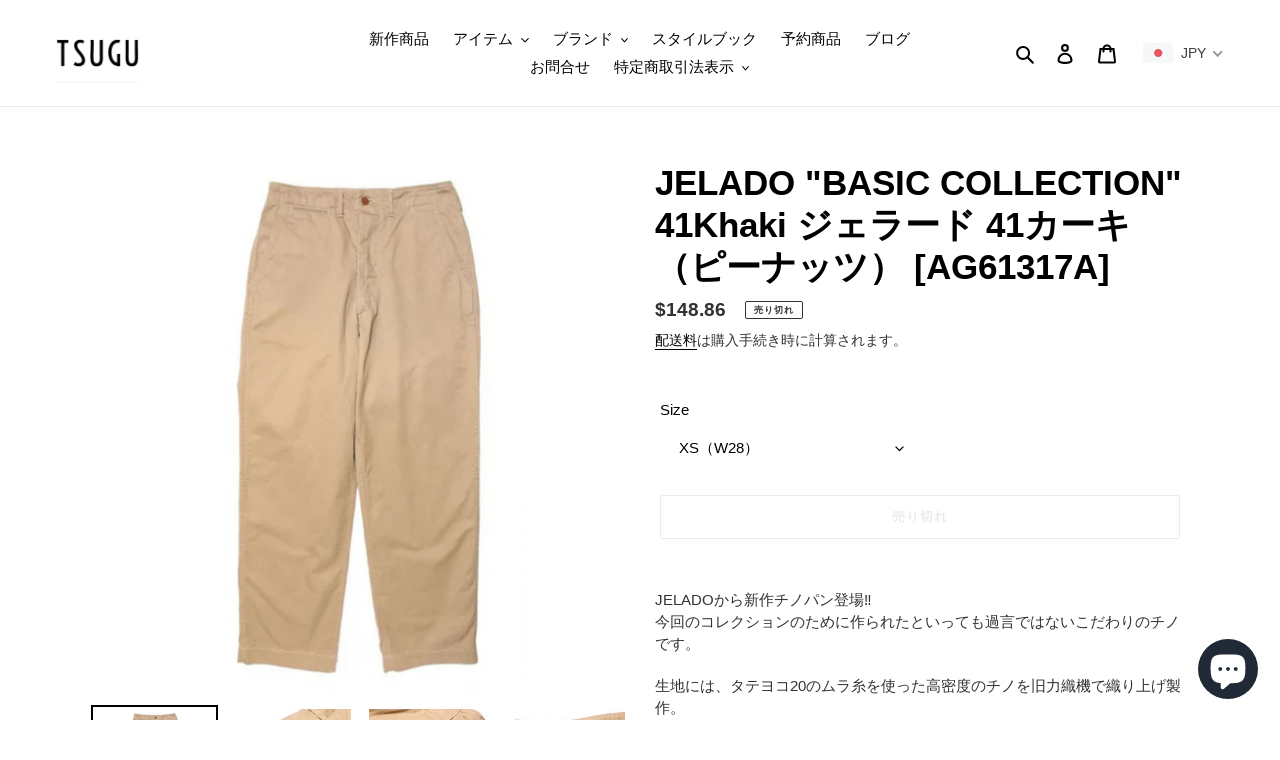

--- FILE ---
content_type: text/html; charset=utf-8
request_url: https://tsugustore.com/ja-us/products/jelado-basic-collection-41khaki-%E3%82%B8%E3%82%A7%E3%83%A9%E3%83%BC%E3%83%89-41%E3%82%AB%E3%83%BC%E3%82%AD-%E3%83%94%E3%83%BC%E3%83%8A%E3%83%83%E3%83%84-ag61317a
body_size: 46295
content:
<!doctype html>
<html class="no-js" lang="ja">
<head>
  <meta charset="utf-8">
  <meta http-equiv="X-UA-Compatible" content="IE=edge,chrome=1">
  <meta name="viewport" content="width=device-width,initial-scale=1">
  <meta name="theme-color" content="#d9d5d5"><link rel="canonical" href="https://tsugustore.com/ja-us/products/jelado-basic-collection-41khaki-%e3%82%b8%e3%82%a7%e3%83%a9%e3%83%bc%e3%83%89-41%e3%82%ab%e3%83%bc%e3%82%ad-%e3%83%94%e3%83%bc%e3%83%8a%e3%83%83%e3%83%84-ag61317a"><link rel="shortcut icon" href="//tsugustore.com/cdn/shop/files/186999004_482095319776506_5761860104708199983_n_32x32.jpg?v=1621154256" type="image/png"><title>JELADO &quot;BASIC COLLECTION&quot; 41Khaki ジェラード 41カーキ （ピーナッツ） [AG61317A]
&ndash; TSUGU</title><meta name="description" content="JELADOから新作チノパン登場‼今回のコレクションのために作られたといっても過言ではないこだわりのチノです。 生地には、タテヨコ20のムラ糸を使った高密度のチノを旧力織機で織り上げ製作。ムラ糸を使用しているため生地の凹凸感やネップ感など、ヴィンテージ好きにはたまらない表情を浮かべています。また、ヴィンテージのチノにならい左綾で織っているのもポイント。基本右綾の双糸つかいがウエポン、左綾の単糸つかいがチノとされ、今回の生地はまさしくチノ生地をつかったチノトラウザーです。当時のヴィンテージ同様の２mmの両玉縁で縫い、縫製糸の番手、運針など合わせて縫い上げています。フロント裏の持ち出しやポケットには別生地のチノを使い、より見えないところ"><!-- /snippets/social-meta-tags.liquid -->




<meta property="og:site_name" content="TSUGU">
<meta property="og:url" content="https://tsugustore.com/ja-us/products/jelado-basic-collection-41khaki-%e3%82%b8%e3%82%a7%e3%83%a9%e3%83%bc%e3%83%89-41%e3%82%ab%e3%83%bc%e3%82%ad-%e3%83%94%e3%83%bc%e3%83%8a%e3%83%83%e3%83%84-ag61317a">
<meta property="og:title" content="JELADO &quot;BASIC COLLECTION&quot; 41Khaki ジェラード 41カーキ （ピーナッツ） [AG61317A]">
<meta property="og:type" content="product">
<meta property="og:description" content="JELADOから新作チノパン登場‼今回のコレクションのために作られたといっても過言ではないこだわりのチノです。 生地には、タテヨコ20のムラ糸を使った高密度のチノを旧力織機で織り上げ製作。ムラ糸を使用しているため生地の凹凸感やネップ感など、ヴィンテージ好きにはたまらない表情を浮かべています。また、ヴィンテージのチノにならい左綾で織っているのもポイント。基本右綾の双糸つかいがウエポン、左綾の単糸つかいがチノとされ、今回の生地はまさしくチノ生地をつかったチノトラウザーです。当時のヴィンテージ同様の２mmの両玉縁で縫い、縫製糸の番手、運針など合わせて縫い上げています。フロント裏の持ち出しやポケットには別生地のチノを使い、より見えないところ">

  <meta property="og:price:amount" content="148.86">
  <meta property="og:price:currency" content="USD">

<meta property="og:image" content="http://tsugustore.com/cdn/shop/products/70726f647563742f32303231303430315f3666646262622e6a7067003430300000660066_1200x1200.jpg?v=1627638259"><meta property="og:image" content="http://tsugustore.com/cdn/shop/products/70726f647563742f32303231303430315f3162333165392e6a7067003430300000660066_1200x1200.jpg?v=1627638259"><meta property="og:image" content="http://tsugustore.com/cdn/shop/products/70726f647563742f32303231303430315f3431646161302e6a7067003430300000660066_1200x1200.jpg?v=1627638259">
<meta property="og:image:secure_url" content="https://tsugustore.com/cdn/shop/products/70726f647563742f32303231303430315f3666646262622e6a7067003430300000660066_1200x1200.jpg?v=1627638259"><meta property="og:image:secure_url" content="https://tsugustore.com/cdn/shop/products/70726f647563742f32303231303430315f3162333165392e6a7067003430300000660066_1200x1200.jpg?v=1627638259"><meta property="og:image:secure_url" content="https://tsugustore.com/cdn/shop/products/70726f647563742f32303231303430315f3431646161302e6a7067003430300000660066_1200x1200.jpg?v=1627638259">


  <meta name="twitter:site" content="@tsugu_meguro_">

<meta name="twitter:card" content="summary_large_image">
<meta name="twitter:title" content="JELADO &quot;BASIC COLLECTION&quot; 41Khaki ジェラード 41カーキ （ピーナッツ） [AG61317A]">
<meta name="twitter:description" content="JELADOから新作チノパン登場‼今回のコレクションのために作られたといっても過言ではないこだわりのチノです。 生地には、タテヨコ20のムラ糸を使った高密度のチノを旧力織機で織り上げ製作。ムラ糸を使用しているため生地の凹凸感やネップ感など、ヴィンテージ好きにはたまらない表情を浮かべています。また、ヴィンテージのチノにならい左綾で織っているのもポイント。基本右綾の双糸つかいがウエポン、左綾の単糸つかいがチノとされ、今回の生地はまさしくチノ生地をつかったチノトラウザーです。当時のヴィンテージ同様の２mmの両玉縁で縫い、縫製糸の番手、運針など合わせて縫い上げています。フロント裏の持ち出しやポケットには別生地のチノを使い、より見えないところ">


  <link href="//tsugustore.com/cdn/shop/t/3/assets/theme.scss.css?v=68978538520719398391759260384" rel="stylesheet" type="text/css" media="all" />

  <script>
    var theme = {
      breakpoints: {
        medium: 750,
        large: 990,
        widescreen: 1400
      },
      strings: {
        addToCart: "カートに追加する",
        soldOut: "売り切れ",
        unavailable: "お取り扱いできません",
        regularPrice: "通常価格",
        salePrice: "販売価格",
        sale: "セール",
        fromLowestPrice: "[price]から",
        vendor: "販売元",
        showMore: "表示を増やす",
        showLess: "表示を減らす",
        searchFor: "検索する",
        addressError: "住所を調べる際にエラーが発生しました",
        addressNoResults: "その住所は見つかりませんでした",
        addressQueryLimit: "Google APIの使用量の制限を超えました。\u003ca href=\"https:\/\/developers.google.com\/maps\/premium\/usage-limits\"\u003eプレミアムプラン\u003c\/a\u003eへのアップグレードをご検討ください。",
        authError: "あなたのGoogle Mapsのアカウント認証で問題が発生しました。",
        newWindow: "新しいウィンドウで開く",
        external: "外部のウェブサイトに移動します。",
        newWindowExternal: "外部のウェブサイトを新しいウィンドウで開く",
        removeLabel: "[product] を削除する",
        update: "アップデート",
        quantity: "数量",
        discountedTotal: "ディスカウント合計",
        regularTotal: "通常合計",
        priceColumn: "ディスカウントの詳細については価格列を参照してください。",
        quantityMinimumMessage: "数量は1以上でなければなりません",
        cartError: "お客様のカートをアップデートするときにエラーが発生しました。再度お試しください。",
        removedItemMessage: "カートから \u003cspan class=\"cart__removed-product-details\"\u003e([quantity]) 個の[link]\u003c\/span\u003eが消去されました。",
        unitPrice: "単価",
        unitPriceSeparator: "あたり",
        oneCartCount: "1個のアイテム",
        otherCartCount: "[count]個のアイテム",
        quantityLabel: "数量: [count]",
        products: "商品",
        loading: "読み込んでいます",
        number_of_results: "[result_number]\/[results_count]",
        number_of_results_found: "[results_count]件の結果が見つかりました",
        one_result_found: "1件の結果が見つかりました"
      },
      moneyFormat: "${{amount}}",
      moneyFormatWithCurrency: "${{amount}} USD",
      settings: {
        predictiveSearchEnabled: true,
        predictiveSearchShowPrice: false,
        predictiveSearchShowVendor: false
      }
    }

    document.documentElement.className = document.documentElement.className.replace('no-js', 'js');
  </script><script src="//tsugustore.com/cdn/shop/t/3/assets/lazysizes.js?v=94224023136283657951605519223" async="async"></script>
  <script src="//tsugustore.com/cdn/shop/t/3/assets/vendor.js?v=73555340668197180491605519225" defer="defer"></script>
  <script src="//tsugustore.com/cdn/shop/t/3/assets/theme.js?v=98135347482632758761605519224" defer="defer"></script>

  <script>window.performance && window.performance.mark && window.performance.mark('shopify.content_for_header.start');</script><meta name="facebook-domain-verification" content="mzgnifabgrf7w2upq8xeplefxgrz75">
<meta name="facebook-domain-verification" content="pq4l2zswyqsnxrveo7rcwrsxhyhkv7">
<meta name="google-site-verification" content="ClTounEPE0VCmbo9BLiq4Oc-FdXXbs-k690PeHlhhQU">
<meta id="shopify-digital-wallet" name="shopify-digital-wallet" content="/44989382824/digital_wallets/dialog">
<meta name="shopify-checkout-api-token" content="b0f8354664c9be35716a76dd77c9ed19">
<meta id="in-context-paypal-metadata" data-shop-id="44989382824" data-venmo-supported="false" data-environment="production" data-locale="ja_JP" data-paypal-v4="true" data-currency="USD">
<link rel="alternate" hreflang="x-default" href="https://tsugustore.com/products/jelado-basic-collection-41khaki-%E3%82%B8%E3%82%A7%E3%83%A9%E3%83%BC%E3%83%89-41%E3%82%AB%E3%83%BC%E3%82%AD-%E3%83%94%E3%83%BC%E3%83%8A%E3%83%83%E3%83%84-ag61317a">
<link rel="alternate" hreflang="ja" href="https://tsugustore.com/products/jelado-basic-collection-41khaki-%E3%82%B8%E3%82%A7%E3%83%A9%E3%83%BC%E3%83%89-41%E3%82%AB%E3%83%BC%E3%82%AD-%E3%83%94%E3%83%BC%E3%83%8A%E3%83%83%E3%83%84-ag61317a">
<link rel="alternate" hreflang="zh-Hans" href="https://tsugustore.com/zh/products/jelado-basic-collection-41khaki-%E3%82%B8%E3%82%A7%E3%83%A9%E3%83%BC%E3%83%89-41%E3%82%AB%E3%83%BC%E3%82%AD-%E3%83%94%E3%83%BC%E3%83%8A%E3%83%83%E3%83%84-ag61317a">
<link rel="alternate" hreflang="en" href="https://tsugustore.com/en/products/jelado-basic-collection-41khaki-%E3%82%B8%E3%82%A7%E3%83%A9%E3%83%BC%E3%83%89-41%E3%82%AB%E3%83%BC%E3%82%AD-%E3%83%94%E3%83%BC%E3%83%8A%E3%83%83%E3%83%84-ag61317a">
<link rel="alternate" hreflang="ja-US" href="https://tsugustore.com/ja-us/products/jelado-basic-collection-41khaki-%E3%82%B8%E3%82%A7%E3%83%A9%E3%83%BC%E3%83%89-41%E3%82%AB%E3%83%BC%E3%82%AD-%E3%83%94%E3%83%BC%E3%83%8A%E3%83%83%E3%83%84-ag61317a">
<link rel="alternate" hreflang="en-US" href="https://tsugustore.com/en-us/products/jelado-basic-collection-41khaki-%E3%82%B8%E3%82%A7%E3%83%A9%E3%83%BC%E3%83%89-41%E3%82%AB%E3%83%BC%E3%82%AD-%E3%83%94%E3%83%BC%E3%83%8A%E3%83%83%E3%83%84-ag61317a">
<link rel="alternate" hreflang="zh-Hans-US" href="https://tsugustore.com/zh-us/products/jelado-basic-collection-41khaki-%E3%82%B8%E3%82%A7%E3%83%A9%E3%83%BC%E3%83%89-41%E3%82%AB%E3%83%BC%E3%82%AD-%E3%83%94%E3%83%BC%E3%83%8A%E3%83%83%E3%83%84-ag61317a">
<link rel="alternate" hreflang="zh-Hans-AC" href="https://tsugustore.com/zh/products/jelado-basic-collection-41khaki-%E3%82%B8%E3%82%A7%E3%83%A9%E3%83%BC%E3%83%89-41%E3%82%AB%E3%83%BC%E3%82%AD-%E3%83%94%E3%83%BC%E3%83%8A%E3%83%83%E3%83%84-ag61317a">
<link rel="alternate" hreflang="zh-Hans-AD" href="https://tsugustore.com/zh/products/jelado-basic-collection-41khaki-%E3%82%B8%E3%82%A7%E3%83%A9%E3%83%BC%E3%83%89-41%E3%82%AB%E3%83%BC%E3%82%AD-%E3%83%94%E3%83%BC%E3%83%8A%E3%83%83%E3%83%84-ag61317a">
<link rel="alternate" hreflang="zh-Hans-AE" href="https://tsugustore.com/zh/products/jelado-basic-collection-41khaki-%E3%82%B8%E3%82%A7%E3%83%A9%E3%83%BC%E3%83%89-41%E3%82%AB%E3%83%BC%E3%82%AD-%E3%83%94%E3%83%BC%E3%83%8A%E3%83%83%E3%83%84-ag61317a">
<link rel="alternate" hreflang="zh-Hans-AF" href="https://tsugustore.com/zh/products/jelado-basic-collection-41khaki-%E3%82%B8%E3%82%A7%E3%83%A9%E3%83%BC%E3%83%89-41%E3%82%AB%E3%83%BC%E3%82%AD-%E3%83%94%E3%83%BC%E3%83%8A%E3%83%83%E3%83%84-ag61317a">
<link rel="alternate" hreflang="zh-Hans-AG" href="https://tsugustore.com/zh/products/jelado-basic-collection-41khaki-%E3%82%B8%E3%82%A7%E3%83%A9%E3%83%BC%E3%83%89-41%E3%82%AB%E3%83%BC%E3%82%AD-%E3%83%94%E3%83%BC%E3%83%8A%E3%83%83%E3%83%84-ag61317a">
<link rel="alternate" hreflang="zh-Hans-AI" href="https://tsugustore.com/zh/products/jelado-basic-collection-41khaki-%E3%82%B8%E3%82%A7%E3%83%A9%E3%83%BC%E3%83%89-41%E3%82%AB%E3%83%BC%E3%82%AD-%E3%83%94%E3%83%BC%E3%83%8A%E3%83%83%E3%83%84-ag61317a">
<link rel="alternate" hreflang="zh-Hans-AL" href="https://tsugustore.com/zh/products/jelado-basic-collection-41khaki-%E3%82%B8%E3%82%A7%E3%83%A9%E3%83%BC%E3%83%89-41%E3%82%AB%E3%83%BC%E3%82%AD-%E3%83%94%E3%83%BC%E3%83%8A%E3%83%83%E3%83%84-ag61317a">
<link rel="alternate" hreflang="zh-Hans-AM" href="https://tsugustore.com/zh/products/jelado-basic-collection-41khaki-%E3%82%B8%E3%82%A7%E3%83%A9%E3%83%BC%E3%83%89-41%E3%82%AB%E3%83%BC%E3%82%AD-%E3%83%94%E3%83%BC%E3%83%8A%E3%83%83%E3%83%84-ag61317a">
<link rel="alternate" hreflang="zh-Hans-AO" href="https://tsugustore.com/zh/products/jelado-basic-collection-41khaki-%E3%82%B8%E3%82%A7%E3%83%A9%E3%83%BC%E3%83%89-41%E3%82%AB%E3%83%BC%E3%82%AD-%E3%83%94%E3%83%BC%E3%83%8A%E3%83%83%E3%83%84-ag61317a">
<link rel="alternate" hreflang="zh-Hans-AR" href="https://tsugustore.com/zh/products/jelado-basic-collection-41khaki-%E3%82%B8%E3%82%A7%E3%83%A9%E3%83%BC%E3%83%89-41%E3%82%AB%E3%83%BC%E3%82%AD-%E3%83%94%E3%83%BC%E3%83%8A%E3%83%83%E3%83%84-ag61317a">
<link rel="alternate" hreflang="zh-Hans-AT" href="https://tsugustore.com/zh/products/jelado-basic-collection-41khaki-%E3%82%B8%E3%82%A7%E3%83%A9%E3%83%BC%E3%83%89-41%E3%82%AB%E3%83%BC%E3%82%AD-%E3%83%94%E3%83%BC%E3%83%8A%E3%83%83%E3%83%84-ag61317a">
<link rel="alternate" hreflang="zh-Hans-AU" href="https://tsugustore.com/zh/products/jelado-basic-collection-41khaki-%E3%82%B8%E3%82%A7%E3%83%A9%E3%83%BC%E3%83%89-41%E3%82%AB%E3%83%BC%E3%82%AD-%E3%83%94%E3%83%BC%E3%83%8A%E3%83%83%E3%83%84-ag61317a">
<link rel="alternate" hreflang="zh-Hans-AW" href="https://tsugustore.com/zh/products/jelado-basic-collection-41khaki-%E3%82%B8%E3%82%A7%E3%83%A9%E3%83%BC%E3%83%89-41%E3%82%AB%E3%83%BC%E3%82%AD-%E3%83%94%E3%83%BC%E3%83%8A%E3%83%83%E3%83%84-ag61317a">
<link rel="alternate" hreflang="zh-Hans-AX" href="https://tsugustore.com/zh/products/jelado-basic-collection-41khaki-%E3%82%B8%E3%82%A7%E3%83%A9%E3%83%BC%E3%83%89-41%E3%82%AB%E3%83%BC%E3%82%AD-%E3%83%94%E3%83%BC%E3%83%8A%E3%83%83%E3%83%84-ag61317a">
<link rel="alternate" hreflang="zh-Hans-AZ" href="https://tsugustore.com/zh/products/jelado-basic-collection-41khaki-%E3%82%B8%E3%82%A7%E3%83%A9%E3%83%BC%E3%83%89-41%E3%82%AB%E3%83%BC%E3%82%AD-%E3%83%94%E3%83%BC%E3%83%8A%E3%83%83%E3%83%84-ag61317a">
<link rel="alternate" hreflang="zh-Hans-BA" href="https://tsugustore.com/zh/products/jelado-basic-collection-41khaki-%E3%82%B8%E3%82%A7%E3%83%A9%E3%83%BC%E3%83%89-41%E3%82%AB%E3%83%BC%E3%82%AD-%E3%83%94%E3%83%BC%E3%83%8A%E3%83%83%E3%83%84-ag61317a">
<link rel="alternate" hreflang="zh-Hans-BB" href="https://tsugustore.com/zh/products/jelado-basic-collection-41khaki-%E3%82%B8%E3%82%A7%E3%83%A9%E3%83%BC%E3%83%89-41%E3%82%AB%E3%83%BC%E3%82%AD-%E3%83%94%E3%83%BC%E3%83%8A%E3%83%83%E3%83%84-ag61317a">
<link rel="alternate" hreflang="zh-Hans-BD" href="https://tsugustore.com/zh/products/jelado-basic-collection-41khaki-%E3%82%B8%E3%82%A7%E3%83%A9%E3%83%BC%E3%83%89-41%E3%82%AB%E3%83%BC%E3%82%AD-%E3%83%94%E3%83%BC%E3%83%8A%E3%83%83%E3%83%84-ag61317a">
<link rel="alternate" hreflang="zh-Hans-BE" href="https://tsugustore.com/zh/products/jelado-basic-collection-41khaki-%E3%82%B8%E3%82%A7%E3%83%A9%E3%83%BC%E3%83%89-41%E3%82%AB%E3%83%BC%E3%82%AD-%E3%83%94%E3%83%BC%E3%83%8A%E3%83%83%E3%83%84-ag61317a">
<link rel="alternate" hreflang="zh-Hans-BF" href="https://tsugustore.com/zh/products/jelado-basic-collection-41khaki-%E3%82%B8%E3%82%A7%E3%83%A9%E3%83%BC%E3%83%89-41%E3%82%AB%E3%83%BC%E3%82%AD-%E3%83%94%E3%83%BC%E3%83%8A%E3%83%83%E3%83%84-ag61317a">
<link rel="alternate" hreflang="zh-Hans-BG" href="https://tsugustore.com/zh/products/jelado-basic-collection-41khaki-%E3%82%B8%E3%82%A7%E3%83%A9%E3%83%BC%E3%83%89-41%E3%82%AB%E3%83%BC%E3%82%AD-%E3%83%94%E3%83%BC%E3%83%8A%E3%83%83%E3%83%84-ag61317a">
<link rel="alternate" hreflang="zh-Hans-BH" href="https://tsugustore.com/zh/products/jelado-basic-collection-41khaki-%E3%82%B8%E3%82%A7%E3%83%A9%E3%83%BC%E3%83%89-41%E3%82%AB%E3%83%BC%E3%82%AD-%E3%83%94%E3%83%BC%E3%83%8A%E3%83%83%E3%83%84-ag61317a">
<link rel="alternate" hreflang="zh-Hans-BI" href="https://tsugustore.com/zh/products/jelado-basic-collection-41khaki-%E3%82%B8%E3%82%A7%E3%83%A9%E3%83%BC%E3%83%89-41%E3%82%AB%E3%83%BC%E3%82%AD-%E3%83%94%E3%83%BC%E3%83%8A%E3%83%83%E3%83%84-ag61317a">
<link rel="alternate" hreflang="zh-Hans-BJ" href="https://tsugustore.com/zh/products/jelado-basic-collection-41khaki-%E3%82%B8%E3%82%A7%E3%83%A9%E3%83%BC%E3%83%89-41%E3%82%AB%E3%83%BC%E3%82%AD-%E3%83%94%E3%83%BC%E3%83%8A%E3%83%83%E3%83%84-ag61317a">
<link rel="alternate" hreflang="zh-Hans-BL" href="https://tsugustore.com/zh/products/jelado-basic-collection-41khaki-%E3%82%B8%E3%82%A7%E3%83%A9%E3%83%BC%E3%83%89-41%E3%82%AB%E3%83%BC%E3%82%AD-%E3%83%94%E3%83%BC%E3%83%8A%E3%83%83%E3%83%84-ag61317a">
<link rel="alternate" hreflang="zh-Hans-BM" href="https://tsugustore.com/zh/products/jelado-basic-collection-41khaki-%E3%82%B8%E3%82%A7%E3%83%A9%E3%83%BC%E3%83%89-41%E3%82%AB%E3%83%BC%E3%82%AD-%E3%83%94%E3%83%BC%E3%83%8A%E3%83%83%E3%83%84-ag61317a">
<link rel="alternate" hreflang="zh-Hans-BN" href="https://tsugustore.com/zh/products/jelado-basic-collection-41khaki-%E3%82%B8%E3%82%A7%E3%83%A9%E3%83%BC%E3%83%89-41%E3%82%AB%E3%83%BC%E3%82%AD-%E3%83%94%E3%83%BC%E3%83%8A%E3%83%83%E3%83%84-ag61317a">
<link rel="alternate" hreflang="zh-Hans-BO" href="https://tsugustore.com/zh/products/jelado-basic-collection-41khaki-%E3%82%B8%E3%82%A7%E3%83%A9%E3%83%BC%E3%83%89-41%E3%82%AB%E3%83%BC%E3%82%AD-%E3%83%94%E3%83%BC%E3%83%8A%E3%83%83%E3%83%84-ag61317a">
<link rel="alternate" hreflang="zh-Hans-BQ" href="https://tsugustore.com/zh/products/jelado-basic-collection-41khaki-%E3%82%B8%E3%82%A7%E3%83%A9%E3%83%BC%E3%83%89-41%E3%82%AB%E3%83%BC%E3%82%AD-%E3%83%94%E3%83%BC%E3%83%8A%E3%83%83%E3%83%84-ag61317a">
<link rel="alternate" hreflang="zh-Hans-BR" href="https://tsugustore.com/zh/products/jelado-basic-collection-41khaki-%E3%82%B8%E3%82%A7%E3%83%A9%E3%83%BC%E3%83%89-41%E3%82%AB%E3%83%BC%E3%82%AD-%E3%83%94%E3%83%BC%E3%83%8A%E3%83%83%E3%83%84-ag61317a">
<link rel="alternate" hreflang="zh-Hans-BS" href="https://tsugustore.com/zh/products/jelado-basic-collection-41khaki-%E3%82%B8%E3%82%A7%E3%83%A9%E3%83%BC%E3%83%89-41%E3%82%AB%E3%83%BC%E3%82%AD-%E3%83%94%E3%83%BC%E3%83%8A%E3%83%83%E3%83%84-ag61317a">
<link rel="alternate" hreflang="zh-Hans-BT" href="https://tsugustore.com/zh/products/jelado-basic-collection-41khaki-%E3%82%B8%E3%82%A7%E3%83%A9%E3%83%BC%E3%83%89-41%E3%82%AB%E3%83%BC%E3%82%AD-%E3%83%94%E3%83%BC%E3%83%8A%E3%83%83%E3%83%84-ag61317a">
<link rel="alternate" hreflang="zh-Hans-BW" href="https://tsugustore.com/zh/products/jelado-basic-collection-41khaki-%E3%82%B8%E3%82%A7%E3%83%A9%E3%83%BC%E3%83%89-41%E3%82%AB%E3%83%BC%E3%82%AD-%E3%83%94%E3%83%BC%E3%83%8A%E3%83%83%E3%83%84-ag61317a">
<link rel="alternate" hreflang="zh-Hans-BY" href="https://tsugustore.com/zh/products/jelado-basic-collection-41khaki-%E3%82%B8%E3%82%A7%E3%83%A9%E3%83%BC%E3%83%89-41%E3%82%AB%E3%83%BC%E3%82%AD-%E3%83%94%E3%83%BC%E3%83%8A%E3%83%83%E3%83%84-ag61317a">
<link rel="alternate" hreflang="zh-Hans-BZ" href="https://tsugustore.com/zh/products/jelado-basic-collection-41khaki-%E3%82%B8%E3%82%A7%E3%83%A9%E3%83%BC%E3%83%89-41%E3%82%AB%E3%83%BC%E3%82%AD-%E3%83%94%E3%83%BC%E3%83%8A%E3%83%83%E3%83%84-ag61317a">
<link rel="alternate" hreflang="zh-Hans-CA" href="https://tsugustore.com/zh/products/jelado-basic-collection-41khaki-%E3%82%B8%E3%82%A7%E3%83%A9%E3%83%BC%E3%83%89-41%E3%82%AB%E3%83%BC%E3%82%AD-%E3%83%94%E3%83%BC%E3%83%8A%E3%83%83%E3%83%84-ag61317a">
<link rel="alternate" hreflang="zh-Hans-CC" href="https://tsugustore.com/zh/products/jelado-basic-collection-41khaki-%E3%82%B8%E3%82%A7%E3%83%A9%E3%83%BC%E3%83%89-41%E3%82%AB%E3%83%BC%E3%82%AD-%E3%83%94%E3%83%BC%E3%83%8A%E3%83%83%E3%83%84-ag61317a">
<link rel="alternate" hreflang="zh-Hans-CD" href="https://tsugustore.com/zh/products/jelado-basic-collection-41khaki-%E3%82%B8%E3%82%A7%E3%83%A9%E3%83%BC%E3%83%89-41%E3%82%AB%E3%83%BC%E3%82%AD-%E3%83%94%E3%83%BC%E3%83%8A%E3%83%83%E3%83%84-ag61317a">
<link rel="alternate" hreflang="zh-Hans-CF" href="https://tsugustore.com/zh/products/jelado-basic-collection-41khaki-%E3%82%B8%E3%82%A7%E3%83%A9%E3%83%BC%E3%83%89-41%E3%82%AB%E3%83%BC%E3%82%AD-%E3%83%94%E3%83%BC%E3%83%8A%E3%83%83%E3%83%84-ag61317a">
<link rel="alternate" hreflang="zh-Hans-CG" href="https://tsugustore.com/zh/products/jelado-basic-collection-41khaki-%E3%82%B8%E3%82%A7%E3%83%A9%E3%83%BC%E3%83%89-41%E3%82%AB%E3%83%BC%E3%82%AD-%E3%83%94%E3%83%BC%E3%83%8A%E3%83%83%E3%83%84-ag61317a">
<link rel="alternate" hreflang="zh-Hans-CH" href="https://tsugustore.com/zh/products/jelado-basic-collection-41khaki-%E3%82%B8%E3%82%A7%E3%83%A9%E3%83%BC%E3%83%89-41%E3%82%AB%E3%83%BC%E3%82%AD-%E3%83%94%E3%83%BC%E3%83%8A%E3%83%83%E3%83%84-ag61317a">
<link rel="alternate" hreflang="zh-Hans-CI" href="https://tsugustore.com/zh/products/jelado-basic-collection-41khaki-%E3%82%B8%E3%82%A7%E3%83%A9%E3%83%BC%E3%83%89-41%E3%82%AB%E3%83%BC%E3%82%AD-%E3%83%94%E3%83%BC%E3%83%8A%E3%83%83%E3%83%84-ag61317a">
<link rel="alternate" hreflang="zh-Hans-CK" href="https://tsugustore.com/zh/products/jelado-basic-collection-41khaki-%E3%82%B8%E3%82%A7%E3%83%A9%E3%83%BC%E3%83%89-41%E3%82%AB%E3%83%BC%E3%82%AD-%E3%83%94%E3%83%BC%E3%83%8A%E3%83%83%E3%83%84-ag61317a">
<link rel="alternate" hreflang="zh-Hans-CL" href="https://tsugustore.com/zh/products/jelado-basic-collection-41khaki-%E3%82%B8%E3%82%A7%E3%83%A9%E3%83%BC%E3%83%89-41%E3%82%AB%E3%83%BC%E3%82%AD-%E3%83%94%E3%83%BC%E3%83%8A%E3%83%83%E3%83%84-ag61317a">
<link rel="alternate" hreflang="zh-Hans-CM" href="https://tsugustore.com/zh/products/jelado-basic-collection-41khaki-%E3%82%B8%E3%82%A7%E3%83%A9%E3%83%BC%E3%83%89-41%E3%82%AB%E3%83%BC%E3%82%AD-%E3%83%94%E3%83%BC%E3%83%8A%E3%83%83%E3%83%84-ag61317a">
<link rel="alternate" hreflang="zh-Hans-CN" href="https://tsugustore.com/zh/products/jelado-basic-collection-41khaki-%E3%82%B8%E3%82%A7%E3%83%A9%E3%83%BC%E3%83%89-41%E3%82%AB%E3%83%BC%E3%82%AD-%E3%83%94%E3%83%BC%E3%83%8A%E3%83%83%E3%83%84-ag61317a">
<link rel="alternate" hreflang="zh-Hans-CO" href="https://tsugustore.com/zh/products/jelado-basic-collection-41khaki-%E3%82%B8%E3%82%A7%E3%83%A9%E3%83%BC%E3%83%89-41%E3%82%AB%E3%83%BC%E3%82%AD-%E3%83%94%E3%83%BC%E3%83%8A%E3%83%83%E3%83%84-ag61317a">
<link rel="alternate" hreflang="zh-Hans-CR" href="https://tsugustore.com/zh/products/jelado-basic-collection-41khaki-%E3%82%B8%E3%82%A7%E3%83%A9%E3%83%BC%E3%83%89-41%E3%82%AB%E3%83%BC%E3%82%AD-%E3%83%94%E3%83%BC%E3%83%8A%E3%83%83%E3%83%84-ag61317a">
<link rel="alternate" hreflang="zh-Hans-CV" href="https://tsugustore.com/zh/products/jelado-basic-collection-41khaki-%E3%82%B8%E3%82%A7%E3%83%A9%E3%83%BC%E3%83%89-41%E3%82%AB%E3%83%BC%E3%82%AD-%E3%83%94%E3%83%BC%E3%83%8A%E3%83%83%E3%83%84-ag61317a">
<link rel="alternate" hreflang="zh-Hans-CW" href="https://tsugustore.com/zh/products/jelado-basic-collection-41khaki-%E3%82%B8%E3%82%A7%E3%83%A9%E3%83%BC%E3%83%89-41%E3%82%AB%E3%83%BC%E3%82%AD-%E3%83%94%E3%83%BC%E3%83%8A%E3%83%83%E3%83%84-ag61317a">
<link rel="alternate" hreflang="zh-Hans-CX" href="https://tsugustore.com/zh/products/jelado-basic-collection-41khaki-%E3%82%B8%E3%82%A7%E3%83%A9%E3%83%BC%E3%83%89-41%E3%82%AB%E3%83%BC%E3%82%AD-%E3%83%94%E3%83%BC%E3%83%8A%E3%83%83%E3%83%84-ag61317a">
<link rel="alternate" hreflang="zh-Hans-CY" href="https://tsugustore.com/zh/products/jelado-basic-collection-41khaki-%E3%82%B8%E3%82%A7%E3%83%A9%E3%83%BC%E3%83%89-41%E3%82%AB%E3%83%BC%E3%82%AD-%E3%83%94%E3%83%BC%E3%83%8A%E3%83%83%E3%83%84-ag61317a">
<link rel="alternate" hreflang="zh-Hans-CZ" href="https://tsugustore.com/zh/products/jelado-basic-collection-41khaki-%E3%82%B8%E3%82%A7%E3%83%A9%E3%83%BC%E3%83%89-41%E3%82%AB%E3%83%BC%E3%82%AD-%E3%83%94%E3%83%BC%E3%83%8A%E3%83%83%E3%83%84-ag61317a">
<link rel="alternate" hreflang="zh-Hans-DE" href="https://tsugustore.com/zh/products/jelado-basic-collection-41khaki-%E3%82%B8%E3%82%A7%E3%83%A9%E3%83%BC%E3%83%89-41%E3%82%AB%E3%83%BC%E3%82%AD-%E3%83%94%E3%83%BC%E3%83%8A%E3%83%83%E3%83%84-ag61317a">
<link rel="alternate" hreflang="zh-Hans-DJ" href="https://tsugustore.com/zh/products/jelado-basic-collection-41khaki-%E3%82%B8%E3%82%A7%E3%83%A9%E3%83%BC%E3%83%89-41%E3%82%AB%E3%83%BC%E3%82%AD-%E3%83%94%E3%83%BC%E3%83%8A%E3%83%83%E3%83%84-ag61317a">
<link rel="alternate" hreflang="zh-Hans-DK" href="https://tsugustore.com/zh/products/jelado-basic-collection-41khaki-%E3%82%B8%E3%82%A7%E3%83%A9%E3%83%BC%E3%83%89-41%E3%82%AB%E3%83%BC%E3%82%AD-%E3%83%94%E3%83%BC%E3%83%8A%E3%83%83%E3%83%84-ag61317a">
<link rel="alternate" hreflang="zh-Hans-DM" href="https://tsugustore.com/zh/products/jelado-basic-collection-41khaki-%E3%82%B8%E3%82%A7%E3%83%A9%E3%83%BC%E3%83%89-41%E3%82%AB%E3%83%BC%E3%82%AD-%E3%83%94%E3%83%BC%E3%83%8A%E3%83%83%E3%83%84-ag61317a">
<link rel="alternate" hreflang="zh-Hans-DO" href="https://tsugustore.com/zh/products/jelado-basic-collection-41khaki-%E3%82%B8%E3%82%A7%E3%83%A9%E3%83%BC%E3%83%89-41%E3%82%AB%E3%83%BC%E3%82%AD-%E3%83%94%E3%83%BC%E3%83%8A%E3%83%83%E3%83%84-ag61317a">
<link rel="alternate" hreflang="zh-Hans-DZ" href="https://tsugustore.com/zh/products/jelado-basic-collection-41khaki-%E3%82%B8%E3%82%A7%E3%83%A9%E3%83%BC%E3%83%89-41%E3%82%AB%E3%83%BC%E3%82%AD-%E3%83%94%E3%83%BC%E3%83%8A%E3%83%83%E3%83%84-ag61317a">
<link rel="alternate" hreflang="zh-Hans-EC" href="https://tsugustore.com/zh/products/jelado-basic-collection-41khaki-%E3%82%B8%E3%82%A7%E3%83%A9%E3%83%BC%E3%83%89-41%E3%82%AB%E3%83%BC%E3%82%AD-%E3%83%94%E3%83%BC%E3%83%8A%E3%83%83%E3%83%84-ag61317a">
<link rel="alternate" hreflang="zh-Hans-EE" href="https://tsugustore.com/zh/products/jelado-basic-collection-41khaki-%E3%82%B8%E3%82%A7%E3%83%A9%E3%83%BC%E3%83%89-41%E3%82%AB%E3%83%BC%E3%82%AD-%E3%83%94%E3%83%BC%E3%83%8A%E3%83%83%E3%83%84-ag61317a">
<link rel="alternate" hreflang="zh-Hans-EG" href="https://tsugustore.com/zh/products/jelado-basic-collection-41khaki-%E3%82%B8%E3%82%A7%E3%83%A9%E3%83%BC%E3%83%89-41%E3%82%AB%E3%83%BC%E3%82%AD-%E3%83%94%E3%83%BC%E3%83%8A%E3%83%83%E3%83%84-ag61317a">
<link rel="alternate" hreflang="zh-Hans-EH" href="https://tsugustore.com/zh/products/jelado-basic-collection-41khaki-%E3%82%B8%E3%82%A7%E3%83%A9%E3%83%BC%E3%83%89-41%E3%82%AB%E3%83%BC%E3%82%AD-%E3%83%94%E3%83%BC%E3%83%8A%E3%83%83%E3%83%84-ag61317a">
<link rel="alternate" hreflang="zh-Hans-ER" href="https://tsugustore.com/zh/products/jelado-basic-collection-41khaki-%E3%82%B8%E3%82%A7%E3%83%A9%E3%83%BC%E3%83%89-41%E3%82%AB%E3%83%BC%E3%82%AD-%E3%83%94%E3%83%BC%E3%83%8A%E3%83%83%E3%83%84-ag61317a">
<link rel="alternate" hreflang="zh-Hans-ES" href="https://tsugustore.com/zh/products/jelado-basic-collection-41khaki-%E3%82%B8%E3%82%A7%E3%83%A9%E3%83%BC%E3%83%89-41%E3%82%AB%E3%83%BC%E3%82%AD-%E3%83%94%E3%83%BC%E3%83%8A%E3%83%83%E3%83%84-ag61317a">
<link rel="alternate" hreflang="zh-Hans-ET" href="https://tsugustore.com/zh/products/jelado-basic-collection-41khaki-%E3%82%B8%E3%82%A7%E3%83%A9%E3%83%BC%E3%83%89-41%E3%82%AB%E3%83%BC%E3%82%AD-%E3%83%94%E3%83%BC%E3%83%8A%E3%83%83%E3%83%84-ag61317a">
<link rel="alternate" hreflang="zh-Hans-FI" href="https://tsugustore.com/zh/products/jelado-basic-collection-41khaki-%E3%82%B8%E3%82%A7%E3%83%A9%E3%83%BC%E3%83%89-41%E3%82%AB%E3%83%BC%E3%82%AD-%E3%83%94%E3%83%BC%E3%83%8A%E3%83%83%E3%83%84-ag61317a">
<link rel="alternate" hreflang="zh-Hans-FJ" href="https://tsugustore.com/zh/products/jelado-basic-collection-41khaki-%E3%82%B8%E3%82%A7%E3%83%A9%E3%83%BC%E3%83%89-41%E3%82%AB%E3%83%BC%E3%82%AD-%E3%83%94%E3%83%BC%E3%83%8A%E3%83%83%E3%83%84-ag61317a">
<link rel="alternate" hreflang="zh-Hans-FK" href="https://tsugustore.com/zh/products/jelado-basic-collection-41khaki-%E3%82%B8%E3%82%A7%E3%83%A9%E3%83%BC%E3%83%89-41%E3%82%AB%E3%83%BC%E3%82%AD-%E3%83%94%E3%83%BC%E3%83%8A%E3%83%83%E3%83%84-ag61317a">
<link rel="alternate" hreflang="zh-Hans-FO" href="https://tsugustore.com/zh/products/jelado-basic-collection-41khaki-%E3%82%B8%E3%82%A7%E3%83%A9%E3%83%BC%E3%83%89-41%E3%82%AB%E3%83%BC%E3%82%AD-%E3%83%94%E3%83%BC%E3%83%8A%E3%83%83%E3%83%84-ag61317a">
<link rel="alternate" hreflang="zh-Hans-FR" href="https://tsugustore.com/zh/products/jelado-basic-collection-41khaki-%E3%82%B8%E3%82%A7%E3%83%A9%E3%83%BC%E3%83%89-41%E3%82%AB%E3%83%BC%E3%82%AD-%E3%83%94%E3%83%BC%E3%83%8A%E3%83%83%E3%83%84-ag61317a">
<link rel="alternate" hreflang="zh-Hans-GA" href="https://tsugustore.com/zh/products/jelado-basic-collection-41khaki-%E3%82%B8%E3%82%A7%E3%83%A9%E3%83%BC%E3%83%89-41%E3%82%AB%E3%83%BC%E3%82%AD-%E3%83%94%E3%83%BC%E3%83%8A%E3%83%83%E3%83%84-ag61317a">
<link rel="alternate" hreflang="zh-Hans-GB" href="https://tsugustore.com/zh/products/jelado-basic-collection-41khaki-%E3%82%B8%E3%82%A7%E3%83%A9%E3%83%BC%E3%83%89-41%E3%82%AB%E3%83%BC%E3%82%AD-%E3%83%94%E3%83%BC%E3%83%8A%E3%83%83%E3%83%84-ag61317a">
<link rel="alternate" hreflang="zh-Hans-GD" href="https://tsugustore.com/zh/products/jelado-basic-collection-41khaki-%E3%82%B8%E3%82%A7%E3%83%A9%E3%83%BC%E3%83%89-41%E3%82%AB%E3%83%BC%E3%82%AD-%E3%83%94%E3%83%BC%E3%83%8A%E3%83%83%E3%83%84-ag61317a">
<link rel="alternate" hreflang="zh-Hans-GE" href="https://tsugustore.com/zh/products/jelado-basic-collection-41khaki-%E3%82%B8%E3%82%A7%E3%83%A9%E3%83%BC%E3%83%89-41%E3%82%AB%E3%83%BC%E3%82%AD-%E3%83%94%E3%83%BC%E3%83%8A%E3%83%83%E3%83%84-ag61317a">
<link rel="alternate" hreflang="zh-Hans-GF" href="https://tsugustore.com/zh/products/jelado-basic-collection-41khaki-%E3%82%B8%E3%82%A7%E3%83%A9%E3%83%BC%E3%83%89-41%E3%82%AB%E3%83%BC%E3%82%AD-%E3%83%94%E3%83%BC%E3%83%8A%E3%83%83%E3%83%84-ag61317a">
<link rel="alternate" hreflang="zh-Hans-GG" href="https://tsugustore.com/zh/products/jelado-basic-collection-41khaki-%E3%82%B8%E3%82%A7%E3%83%A9%E3%83%BC%E3%83%89-41%E3%82%AB%E3%83%BC%E3%82%AD-%E3%83%94%E3%83%BC%E3%83%8A%E3%83%83%E3%83%84-ag61317a">
<link rel="alternate" hreflang="zh-Hans-GH" href="https://tsugustore.com/zh/products/jelado-basic-collection-41khaki-%E3%82%B8%E3%82%A7%E3%83%A9%E3%83%BC%E3%83%89-41%E3%82%AB%E3%83%BC%E3%82%AD-%E3%83%94%E3%83%BC%E3%83%8A%E3%83%83%E3%83%84-ag61317a">
<link rel="alternate" hreflang="zh-Hans-GI" href="https://tsugustore.com/zh/products/jelado-basic-collection-41khaki-%E3%82%B8%E3%82%A7%E3%83%A9%E3%83%BC%E3%83%89-41%E3%82%AB%E3%83%BC%E3%82%AD-%E3%83%94%E3%83%BC%E3%83%8A%E3%83%83%E3%83%84-ag61317a">
<link rel="alternate" hreflang="zh-Hans-GL" href="https://tsugustore.com/zh/products/jelado-basic-collection-41khaki-%E3%82%B8%E3%82%A7%E3%83%A9%E3%83%BC%E3%83%89-41%E3%82%AB%E3%83%BC%E3%82%AD-%E3%83%94%E3%83%BC%E3%83%8A%E3%83%83%E3%83%84-ag61317a">
<link rel="alternate" hreflang="zh-Hans-GM" href="https://tsugustore.com/zh/products/jelado-basic-collection-41khaki-%E3%82%B8%E3%82%A7%E3%83%A9%E3%83%BC%E3%83%89-41%E3%82%AB%E3%83%BC%E3%82%AD-%E3%83%94%E3%83%BC%E3%83%8A%E3%83%83%E3%83%84-ag61317a">
<link rel="alternate" hreflang="zh-Hans-GN" href="https://tsugustore.com/zh/products/jelado-basic-collection-41khaki-%E3%82%B8%E3%82%A7%E3%83%A9%E3%83%BC%E3%83%89-41%E3%82%AB%E3%83%BC%E3%82%AD-%E3%83%94%E3%83%BC%E3%83%8A%E3%83%83%E3%83%84-ag61317a">
<link rel="alternate" hreflang="zh-Hans-GP" href="https://tsugustore.com/zh/products/jelado-basic-collection-41khaki-%E3%82%B8%E3%82%A7%E3%83%A9%E3%83%BC%E3%83%89-41%E3%82%AB%E3%83%BC%E3%82%AD-%E3%83%94%E3%83%BC%E3%83%8A%E3%83%83%E3%83%84-ag61317a">
<link rel="alternate" hreflang="zh-Hans-GQ" href="https://tsugustore.com/zh/products/jelado-basic-collection-41khaki-%E3%82%B8%E3%82%A7%E3%83%A9%E3%83%BC%E3%83%89-41%E3%82%AB%E3%83%BC%E3%82%AD-%E3%83%94%E3%83%BC%E3%83%8A%E3%83%83%E3%83%84-ag61317a">
<link rel="alternate" hreflang="zh-Hans-GR" href="https://tsugustore.com/zh/products/jelado-basic-collection-41khaki-%E3%82%B8%E3%82%A7%E3%83%A9%E3%83%BC%E3%83%89-41%E3%82%AB%E3%83%BC%E3%82%AD-%E3%83%94%E3%83%BC%E3%83%8A%E3%83%83%E3%83%84-ag61317a">
<link rel="alternate" hreflang="zh-Hans-GS" href="https://tsugustore.com/zh/products/jelado-basic-collection-41khaki-%E3%82%B8%E3%82%A7%E3%83%A9%E3%83%BC%E3%83%89-41%E3%82%AB%E3%83%BC%E3%82%AD-%E3%83%94%E3%83%BC%E3%83%8A%E3%83%83%E3%83%84-ag61317a">
<link rel="alternate" hreflang="zh-Hans-GT" href="https://tsugustore.com/zh/products/jelado-basic-collection-41khaki-%E3%82%B8%E3%82%A7%E3%83%A9%E3%83%BC%E3%83%89-41%E3%82%AB%E3%83%BC%E3%82%AD-%E3%83%94%E3%83%BC%E3%83%8A%E3%83%83%E3%83%84-ag61317a">
<link rel="alternate" hreflang="zh-Hans-GW" href="https://tsugustore.com/zh/products/jelado-basic-collection-41khaki-%E3%82%B8%E3%82%A7%E3%83%A9%E3%83%BC%E3%83%89-41%E3%82%AB%E3%83%BC%E3%82%AD-%E3%83%94%E3%83%BC%E3%83%8A%E3%83%83%E3%83%84-ag61317a">
<link rel="alternate" hreflang="zh-Hans-GY" href="https://tsugustore.com/zh/products/jelado-basic-collection-41khaki-%E3%82%B8%E3%82%A7%E3%83%A9%E3%83%BC%E3%83%89-41%E3%82%AB%E3%83%BC%E3%82%AD-%E3%83%94%E3%83%BC%E3%83%8A%E3%83%83%E3%83%84-ag61317a">
<link rel="alternate" hreflang="zh-Hans-HK" href="https://tsugustore.com/zh/products/jelado-basic-collection-41khaki-%E3%82%B8%E3%82%A7%E3%83%A9%E3%83%BC%E3%83%89-41%E3%82%AB%E3%83%BC%E3%82%AD-%E3%83%94%E3%83%BC%E3%83%8A%E3%83%83%E3%83%84-ag61317a">
<link rel="alternate" hreflang="zh-Hans-HN" href="https://tsugustore.com/zh/products/jelado-basic-collection-41khaki-%E3%82%B8%E3%82%A7%E3%83%A9%E3%83%BC%E3%83%89-41%E3%82%AB%E3%83%BC%E3%82%AD-%E3%83%94%E3%83%BC%E3%83%8A%E3%83%83%E3%83%84-ag61317a">
<link rel="alternate" hreflang="zh-Hans-HR" href="https://tsugustore.com/zh/products/jelado-basic-collection-41khaki-%E3%82%B8%E3%82%A7%E3%83%A9%E3%83%BC%E3%83%89-41%E3%82%AB%E3%83%BC%E3%82%AD-%E3%83%94%E3%83%BC%E3%83%8A%E3%83%83%E3%83%84-ag61317a">
<link rel="alternate" hreflang="zh-Hans-HT" href="https://tsugustore.com/zh/products/jelado-basic-collection-41khaki-%E3%82%B8%E3%82%A7%E3%83%A9%E3%83%BC%E3%83%89-41%E3%82%AB%E3%83%BC%E3%82%AD-%E3%83%94%E3%83%BC%E3%83%8A%E3%83%83%E3%83%84-ag61317a">
<link rel="alternate" hreflang="zh-Hans-HU" href="https://tsugustore.com/zh/products/jelado-basic-collection-41khaki-%E3%82%B8%E3%82%A7%E3%83%A9%E3%83%BC%E3%83%89-41%E3%82%AB%E3%83%BC%E3%82%AD-%E3%83%94%E3%83%BC%E3%83%8A%E3%83%83%E3%83%84-ag61317a">
<link rel="alternate" hreflang="zh-Hans-ID" href="https://tsugustore.com/zh/products/jelado-basic-collection-41khaki-%E3%82%B8%E3%82%A7%E3%83%A9%E3%83%BC%E3%83%89-41%E3%82%AB%E3%83%BC%E3%82%AD-%E3%83%94%E3%83%BC%E3%83%8A%E3%83%83%E3%83%84-ag61317a">
<link rel="alternate" hreflang="zh-Hans-IE" href="https://tsugustore.com/zh/products/jelado-basic-collection-41khaki-%E3%82%B8%E3%82%A7%E3%83%A9%E3%83%BC%E3%83%89-41%E3%82%AB%E3%83%BC%E3%82%AD-%E3%83%94%E3%83%BC%E3%83%8A%E3%83%83%E3%83%84-ag61317a">
<link rel="alternate" hreflang="zh-Hans-IL" href="https://tsugustore.com/zh/products/jelado-basic-collection-41khaki-%E3%82%B8%E3%82%A7%E3%83%A9%E3%83%BC%E3%83%89-41%E3%82%AB%E3%83%BC%E3%82%AD-%E3%83%94%E3%83%BC%E3%83%8A%E3%83%83%E3%83%84-ag61317a">
<link rel="alternate" hreflang="zh-Hans-IM" href="https://tsugustore.com/zh/products/jelado-basic-collection-41khaki-%E3%82%B8%E3%82%A7%E3%83%A9%E3%83%BC%E3%83%89-41%E3%82%AB%E3%83%BC%E3%82%AD-%E3%83%94%E3%83%BC%E3%83%8A%E3%83%83%E3%83%84-ag61317a">
<link rel="alternate" hreflang="zh-Hans-IN" href="https://tsugustore.com/zh/products/jelado-basic-collection-41khaki-%E3%82%B8%E3%82%A7%E3%83%A9%E3%83%BC%E3%83%89-41%E3%82%AB%E3%83%BC%E3%82%AD-%E3%83%94%E3%83%BC%E3%83%8A%E3%83%83%E3%83%84-ag61317a">
<link rel="alternate" hreflang="zh-Hans-IO" href="https://tsugustore.com/zh/products/jelado-basic-collection-41khaki-%E3%82%B8%E3%82%A7%E3%83%A9%E3%83%BC%E3%83%89-41%E3%82%AB%E3%83%BC%E3%82%AD-%E3%83%94%E3%83%BC%E3%83%8A%E3%83%83%E3%83%84-ag61317a">
<link rel="alternate" hreflang="zh-Hans-IQ" href="https://tsugustore.com/zh/products/jelado-basic-collection-41khaki-%E3%82%B8%E3%82%A7%E3%83%A9%E3%83%BC%E3%83%89-41%E3%82%AB%E3%83%BC%E3%82%AD-%E3%83%94%E3%83%BC%E3%83%8A%E3%83%83%E3%83%84-ag61317a">
<link rel="alternate" hreflang="zh-Hans-IS" href="https://tsugustore.com/zh/products/jelado-basic-collection-41khaki-%E3%82%B8%E3%82%A7%E3%83%A9%E3%83%BC%E3%83%89-41%E3%82%AB%E3%83%BC%E3%82%AD-%E3%83%94%E3%83%BC%E3%83%8A%E3%83%83%E3%83%84-ag61317a">
<link rel="alternate" hreflang="zh-Hans-IT" href="https://tsugustore.com/zh/products/jelado-basic-collection-41khaki-%E3%82%B8%E3%82%A7%E3%83%A9%E3%83%BC%E3%83%89-41%E3%82%AB%E3%83%BC%E3%82%AD-%E3%83%94%E3%83%BC%E3%83%8A%E3%83%83%E3%83%84-ag61317a">
<link rel="alternate" hreflang="zh-Hans-JE" href="https://tsugustore.com/zh/products/jelado-basic-collection-41khaki-%E3%82%B8%E3%82%A7%E3%83%A9%E3%83%BC%E3%83%89-41%E3%82%AB%E3%83%BC%E3%82%AD-%E3%83%94%E3%83%BC%E3%83%8A%E3%83%83%E3%83%84-ag61317a">
<link rel="alternate" hreflang="zh-Hans-JM" href="https://tsugustore.com/zh/products/jelado-basic-collection-41khaki-%E3%82%B8%E3%82%A7%E3%83%A9%E3%83%BC%E3%83%89-41%E3%82%AB%E3%83%BC%E3%82%AD-%E3%83%94%E3%83%BC%E3%83%8A%E3%83%83%E3%83%84-ag61317a">
<link rel="alternate" hreflang="zh-Hans-JO" href="https://tsugustore.com/zh/products/jelado-basic-collection-41khaki-%E3%82%B8%E3%82%A7%E3%83%A9%E3%83%BC%E3%83%89-41%E3%82%AB%E3%83%BC%E3%82%AD-%E3%83%94%E3%83%BC%E3%83%8A%E3%83%83%E3%83%84-ag61317a">
<link rel="alternate" hreflang="zh-Hans-JP" href="https://tsugustore.com/zh/products/jelado-basic-collection-41khaki-%E3%82%B8%E3%82%A7%E3%83%A9%E3%83%BC%E3%83%89-41%E3%82%AB%E3%83%BC%E3%82%AD-%E3%83%94%E3%83%BC%E3%83%8A%E3%83%83%E3%83%84-ag61317a">
<link rel="alternate" hreflang="zh-Hans-KE" href="https://tsugustore.com/zh/products/jelado-basic-collection-41khaki-%E3%82%B8%E3%82%A7%E3%83%A9%E3%83%BC%E3%83%89-41%E3%82%AB%E3%83%BC%E3%82%AD-%E3%83%94%E3%83%BC%E3%83%8A%E3%83%83%E3%83%84-ag61317a">
<link rel="alternate" hreflang="zh-Hans-KG" href="https://tsugustore.com/zh/products/jelado-basic-collection-41khaki-%E3%82%B8%E3%82%A7%E3%83%A9%E3%83%BC%E3%83%89-41%E3%82%AB%E3%83%BC%E3%82%AD-%E3%83%94%E3%83%BC%E3%83%8A%E3%83%83%E3%83%84-ag61317a">
<link rel="alternate" hreflang="zh-Hans-KH" href="https://tsugustore.com/zh/products/jelado-basic-collection-41khaki-%E3%82%B8%E3%82%A7%E3%83%A9%E3%83%BC%E3%83%89-41%E3%82%AB%E3%83%BC%E3%82%AD-%E3%83%94%E3%83%BC%E3%83%8A%E3%83%83%E3%83%84-ag61317a">
<link rel="alternate" hreflang="zh-Hans-KI" href="https://tsugustore.com/zh/products/jelado-basic-collection-41khaki-%E3%82%B8%E3%82%A7%E3%83%A9%E3%83%BC%E3%83%89-41%E3%82%AB%E3%83%BC%E3%82%AD-%E3%83%94%E3%83%BC%E3%83%8A%E3%83%83%E3%83%84-ag61317a">
<link rel="alternate" hreflang="zh-Hans-KM" href="https://tsugustore.com/zh/products/jelado-basic-collection-41khaki-%E3%82%B8%E3%82%A7%E3%83%A9%E3%83%BC%E3%83%89-41%E3%82%AB%E3%83%BC%E3%82%AD-%E3%83%94%E3%83%BC%E3%83%8A%E3%83%83%E3%83%84-ag61317a">
<link rel="alternate" hreflang="zh-Hans-KN" href="https://tsugustore.com/zh/products/jelado-basic-collection-41khaki-%E3%82%B8%E3%82%A7%E3%83%A9%E3%83%BC%E3%83%89-41%E3%82%AB%E3%83%BC%E3%82%AD-%E3%83%94%E3%83%BC%E3%83%8A%E3%83%83%E3%83%84-ag61317a">
<link rel="alternate" hreflang="zh-Hans-KR" href="https://tsugustore.com/zh/products/jelado-basic-collection-41khaki-%E3%82%B8%E3%82%A7%E3%83%A9%E3%83%BC%E3%83%89-41%E3%82%AB%E3%83%BC%E3%82%AD-%E3%83%94%E3%83%BC%E3%83%8A%E3%83%83%E3%83%84-ag61317a">
<link rel="alternate" hreflang="zh-Hans-KW" href="https://tsugustore.com/zh/products/jelado-basic-collection-41khaki-%E3%82%B8%E3%82%A7%E3%83%A9%E3%83%BC%E3%83%89-41%E3%82%AB%E3%83%BC%E3%82%AD-%E3%83%94%E3%83%BC%E3%83%8A%E3%83%83%E3%83%84-ag61317a">
<link rel="alternate" hreflang="zh-Hans-KY" href="https://tsugustore.com/zh/products/jelado-basic-collection-41khaki-%E3%82%B8%E3%82%A7%E3%83%A9%E3%83%BC%E3%83%89-41%E3%82%AB%E3%83%BC%E3%82%AD-%E3%83%94%E3%83%BC%E3%83%8A%E3%83%83%E3%83%84-ag61317a">
<link rel="alternate" hreflang="zh-Hans-KZ" href="https://tsugustore.com/zh/products/jelado-basic-collection-41khaki-%E3%82%B8%E3%82%A7%E3%83%A9%E3%83%BC%E3%83%89-41%E3%82%AB%E3%83%BC%E3%82%AD-%E3%83%94%E3%83%BC%E3%83%8A%E3%83%83%E3%83%84-ag61317a">
<link rel="alternate" hreflang="zh-Hans-LA" href="https://tsugustore.com/zh/products/jelado-basic-collection-41khaki-%E3%82%B8%E3%82%A7%E3%83%A9%E3%83%BC%E3%83%89-41%E3%82%AB%E3%83%BC%E3%82%AD-%E3%83%94%E3%83%BC%E3%83%8A%E3%83%83%E3%83%84-ag61317a">
<link rel="alternate" hreflang="zh-Hans-LB" href="https://tsugustore.com/zh/products/jelado-basic-collection-41khaki-%E3%82%B8%E3%82%A7%E3%83%A9%E3%83%BC%E3%83%89-41%E3%82%AB%E3%83%BC%E3%82%AD-%E3%83%94%E3%83%BC%E3%83%8A%E3%83%83%E3%83%84-ag61317a">
<link rel="alternate" hreflang="zh-Hans-LC" href="https://tsugustore.com/zh/products/jelado-basic-collection-41khaki-%E3%82%B8%E3%82%A7%E3%83%A9%E3%83%BC%E3%83%89-41%E3%82%AB%E3%83%BC%E3%82%AD-%E3%83%94%E3%83%BC%E3%83%8A%E3%83%83%E3%83%84-ag61317a">
<link rel="alternate" hreflang="zh-Hans-LI" href="https://tsugustore.com/zh/products/jelado-basic-collection-41khaki-%E3%82%B8%E3%82%A7%E3%83%A9%E3%83%BC%E3%83%89-41%E3%82%AB%E3%83%BC%E3%82%AD-%E3%83%94%E3%83%BC%E3%83%8A%E3%83%83%E3%83%84-ag61317a">
<link rel="alternate" hreflang="zh-Hans-LK" href="https://tsugustore.com/zh/products/jelado-basic-collection-41khaki-%E3%82%B8%E3%82%A7%E3%83%A9%E3%83%BC%E3%83%89-41%E3%82%AB%E3%83%BC%E3%82%AD-%E3%83%94%E3%83%BC%E3%83%8A%E3%83%83%E3%83%84-ag61317a">
<link rel="alternate" hreflang="zh-Hans-LR" href="https://tsugustore.com/zh/products/jelado-basic-collection-41khaki-%E3%82%B8%E3%82%A7%E3%83%A9%E3%83%BC%E3%83%89-41%E3%82%AB%E3%83%BC%E3%82%AD-%E3%83%94%E3%83%BC%E3%83%8A%E3%83%83%E3%83%84-ag61317a">
<link rel="alternate" hreflang="zh-Hans-LS" href="https://tsugustore.com/zh/products/jelado-basic-collection-41khaki-%E3%82%B8%E3%82%A7%E3%83%A9%E3%83%BC%E3%83%89-41%E3%82%AB%E3%83%BC%E3%82%AD-%E3%83%94%E3%83%BC%E3%83%8A%E3%83%83%E3%83%84-ag61317a">
<link rel="alternate" hreflang="zh-Hans-LT" href="https://tsugustore.com/zh/products/jelado-basic-collection-41khaki-%E3%82%B8%E3%82%A7%E3%83%A9%E3%83%BC%E3%83%89-41%E3%82%AB%E3%83%BC%E3%82%AD-%E3%83%94%E3%83%BC%E3%83%8A%E3%83%83%E3%83%84-ag61317a">
<link rel="alternate" hreflang="zh-Hans-LU" href="https://tsugustore.com/zh/products/jelado-basic-collection-41khaki-%E3%82%B8%E3%82%A7%E3%83%A9%E3%83%BC%E3%83%89-41%E3%82%AB%E3%83%BC%E3%82%AD-%E3%83%94%E3%83%BC%E3%83%8A%E3%83%83%E3%83%84-ag61317a">
<link rel="alternate" hreflang="zh-Hans-LV" href="https://tsugustore.com/zh/products/jelado-basic-collection-41khaki-%E3%82%B8%E3%82%A7%E3%83%A9%E3%83%BC%E3%83%89-41%E3%82%AB%E3%83%BC%E3%82%AD-%E3%83%94%E3%83%BC%E3%83%8A%E3%83%83%E3%83%84-ag61317a">
<link rel="alternate" hreflang="zh-Hans-LY" href="https://tsugustore.com/zh/products/jelado-basic-collection-41khaki-%E3%82%B8%E3%82%A7%E3%83%A9%E3%83%BC%E3%83%89-41%E3%82%AB%E3%83%BC%E3%82%AD-%E3%83%94%E3%83%BC%E3%83%8A%E3%83%83%E3%83%84-ag61317a">
<link rel="alternate" hreflang="zh-Hans-MA" href="https://tsugustore.com/zh/products/jelado-basic-collection-41khaki-%E3%82%B8%E3%82%A7%E3%83%A9%E3%83%BC%E3%83%89-41%E3%82%AB%E3%83%BC%E3%82%AD-%E3%83%94%E3%83%BC%E3%83%8A%E3%83%83%E3%83%84-ag61317a">
<link rel="alternate" hreflang="zh-Hans-MC" href="https://tsugustore.com/zh/products/jelado-basic-collection-41khaki-%E3%82%B8%E3%82%A7%E3%83%A9%E3%83%BC%E3%83%89-41%E3%82%AB%E3%83%BC%E3%82%AD-%E3%83%94%E3%83%BC%E3%83%8A%E3%83%83%E3%83%84-ag61317a">
<link rel="alternate" hreflang="zh-Hans-MD" href="https://tsugustore.com/zh/products/jelado-basic-collection-41khaki-%E3%82%B8%E3%82%A7%E3%83%A9%E3%83%BC%E3%83%89-41%E3%82%AB%E3%83%BC%E3%82%AD-%E3%83%94%E3%83%BC%E3%83%8A%E3%83%83%E3%83%84-ag61317a">
<link rel="alternate" hreflang="zh-Hans-ME" href="https://tsugustore.com/zh/products/jelado-basic-collection-41khaki-%E3%82%B8%E3%82%A7%E3%83%A9%E3%83%BC%E3%83%89-41%E3%82%AB%E3%83%BC%E3%82%AD-%E3%83%94%E3%83%BC%E3%83%8A%E3%83%83%E3%83%84-ag61317a">
<link rel="alternate" hreflang="zh-Hans-MF" href="https://tsugustore.com/zh/products/jelado-basic-collection-41khaki-%E3%82%B8%E3%82%A7%E3%83%A9%E3%83%BC%E3%83%89-41%E3%82%AB%E3%83%BC%E3%82%AD-%E3%83%94%E3%83%BC%E3%83%8A%E3%83%83%E3%83%84-ag61317a">
<link rel="alternate" hreflang="zh-Hans-MG" href="https://tsugustore.com/zh/products/jelado-basic-collection-41khaki-%E3%82%B8%E3%82%A7%E3%83%A9%E3%83%BC%E3%83%89-41%E3%82%AB%E3%83%BC%E3%82%AD-%E3%83%94%E3%83%BC%E3%83%8A%E3%83%83%E3%83%84-ag61317a">
<link rel="alternate" hreflang="zh-Hans-MK" href="https://tsugustore.com/zh/products/jelado-basic-collection-41khaki-%E3%82%B8%E3%82%A7%E3%83%A9%E3%83%BC%E3%83%89-41%E3%82%AB%E3%83%BC%E3%82%AD-%E3%83%94%E3%83%BC%E3%83%8A%E3%83%83%E3%83%84-ag61317a">
<link rel="alternate" hreflang="zh-Hans-ML" href="https://tsugustore.com/zh/products/jelado-basic-collection-41khaki-%E3%82%B8%E3%82%A7%E3%83%A9%E3%83%BC%E3%83%89-41%E3%82%AB%E3%83%BC%E3%82%AD-%E3%83%94%E3%83%BC%E3%83%8A%E3%83%83%E3%83%84-ag61317a">
<link rel="alternate" hreflang="zh-Hans-MM" href="https://tsugustore.com/zh/products/jelado-basic-collection-41khaki-%E3%82%B8%E3%82%A7%E3%83%A9%E3%83%BC%E3%83%89-41%E3%82%AB%E3%83%BC%E3%82%AD-%E3%83%94%E3%83%BC%E3%83%8A%E3%83%83%E3%83%84-ag61317a">
<link rel="alternate" hreflang="zh-Hans-MN" href="https://tsugustore.com/zh/products/jelado-basic-collection-41khaki-%E3%82%B8%E3%82%A7%E3%83%A9%E3%83%BC%E3%83%89-41%E3%82%AB%E3%83%BC%E3%82%AD-%E3%83%94%E3%83%BC%E3%83%8A%E3%83%83%E3%83%84-ag61317a">
<link rel="alternate" hreflang="zh-Hans-MO" href="https://tsugustore.com/zh/products/jelado-basic-collection-41khaki-%E3%82%B8%E3%82%A7%E3%83%A9%E3%83%BC%E3%83%89-41%E3%82%AB%E3%83%BC%E3%82%AD-%E3%83%94%E3%83%BC%E3%83%8A%E3%83%83%E3%83%84-ag61317a">
<link rel="alternate" hreflang="zh-Hans-MQ" href="https://tsugustore.com/zh/products/jelado-basic-collection-41khaki-%E3%82%B8%E3%82%A7%E3%83%A9%E3%83%BC%E3%83%89-41%E3%82%AB%E3%83%BC%E3%82%AD-%E3%83%94%E3%83%BC%E3%83%8A%E3%83%83%E3%83%84-ag61317a">
<link rel="alternate" hreflang="zh-Hans-MR" href="https://tsugustore.com/zh/products/jelado-basic-collection-41khaki-%E3%82%B8%E3%82%A7%E3%83%A9%E3%83%BC%E3%83%89-41%E3%82%AB%E3%83%BC%E3%82%AD-%E3%83%94%E3%83%BC%E3%83%8A%E3%83%83%E3%83%84-ag61317a">
<link rel="alternate" hreflang="zh-Hans-MS" href="https://tsugustore.com/zh/products/jelado-basic-collection-41khaki-%E3%82%B8%E3%82%A7%E3%83%A9%E3%83%BC%E3%83%89-41%E3%82%AB%E3%83%BC%E3%82%AD-%E3%83%94%E3%83%BC%E3%83%8A%E3%83%83%E3%83%84-ag61317a">
<link rel="alternate" hreflang="zh-Hans-MT" href="https://tsugustore.com/zh/products/jelado-basic-collection-41khaki-%E3%82%B8%E3%82%A7%E3%83%A9%E3%83%BC%E3%83%89-41%E3%82%AB%E3%83%BC%E3%82%AD-%E3%83%94%E3%83%BC%E3%83%8A%E3%83%83%E3%83%84-ag61317a">
<link rel="alternate" hreflang="zh-Hans-MU" href="https://tsugustore.com/zh/products/jelado-basic-collection-41khaki-%E3%82%B8%E3%82%A7%E3%83%A9%E3%83%BC%E3%83%89-41%E3%82%AB%E3%83%BC%E3%82%AD-%E3%83%94%E3%83%BC%E3%83%8A%E3%83%83%E3%83%84-ag61317a">
<link rel="alternate" hreflang="zh-Hans-MV" href="https://tsugustore.com/zh/products/jelado-basic-collection-41khaki-%E3%82%B8%E3%82%A7%E3%83%A9%E3%83%BC%E3%83%89-41%E3%82%AB%E3%83%BC%E3%82%AD-%E3%83%94%E3%83%BC%E3%83%8A%E3%83%83%E3%83%84-ag61317a">
<link rel="alternate" hreflang="zh-Hans-MW" href="https://tsugustore.com/zh/products/jelado-basic-collection-41khaki-%E3%82%B8%E3%82%A7%E3%83%A9%E3%83%BC%E3%83%89-41%E3%82%AB%E3%83%BC%E3%82%AD-%E3%83%94%E3%83%BC%E3%83%8A%E3%83%83%E3%83%84-ag61317a">
<link rel="alternate" hreflang="zh-Hans-MX" href="https://tsugustore.com/zh/products/jelado-basic-collection-41khaki-%E3%82%B8%E3%82%A7%E3%83%A9%E3%83%BC%E3%83%89-41%E3%82%AB%E3%83%BC%E3%82%AD-%E3%83%94%E3%83%BC%E3%83%8A%E3%83%83%E3%83%84-ag61317a">
<link rel="alternate" hreflang="zh-Hans-MY" href="https://tsugustore.com/zh/products/jelado-basic-collection-41khaki-%E3%82%B8%E3%82%A7%E3%83%A9%E3%83%BC%E3%83%89-41%E3%82%AB%E3%83%BC%E3%82%AD-%E3%83%94%E3%83%BC%E3%83%8A%E3%83%83%E3%83%84-ag61317a">
<link rel="alternate" hreflang="zh-Hans-MZ" href="https://tsugustore.com/zh/products/jelado-basic-collection-41khaki-%E3%82%B8%E3%82%A7%E3%83%A9%E3%83%BC%E3%83%89-41%E3%82%AB%E3%83%BC%E3%82%AD-%E3%83%94%E3%83%BC%E3%83%8A%E3%83%83%E3%83%84-ag61317a">
<link rel="alternate" hreflang="zh-Hans-NA" href="https://tsugustore.com/zh/products/jelado-basic-collection-41khaki-%E3%82%B8%E3%82%A7%E3%83%A9%E3%83%BC%E3%83%89-41%E3%82%AB%E3%83%BC%E3%82%AD-%E3%83%94%E3%83%BC%E3%83%8A%E3%83%83%E3%83%84-ag61317a">
<link rel="alternate" hreflang="zh-Hans-NC" href="https://tsugustore.com/zh/products/jelado-basic-collection-41khaki-%E3%82%B8%E3%82%A7%E3%83%A9%E3%83%BC%E3%83%89-41%E3%82%AB%E3%83%BC%E3%82%AD-%E3%83%94%E3%83%BC%E3%83%8A%E3%83%83%E3%83%84-ag61317a">
<link rel="alternate" hreflang="zh-Hans-NE" href="https://tsugustore.com/zh/products/jelado-basic-collection-41khaki-%E3%82%B8%E3%82%A7%E3%83%A9%E3%83%BC%E3%83%89-41%E3%82%AB%E3%83%BC%E3%82%AD-%E3%83%94%E3%83%BC%E3%83%8A%E3%83%83%E3%83%84-ag61317a">
<link rel="alternate" hreflang="zh-Hans-NF" href="https://tsugustore.com/zh/products/jelado-basic-collection-41khaki-%E3%82%B8%E3%82%A7%E3%83%A9%E3%83%BC%E3%83%89-41%E3%82%AB%E3%83%BC%E3%82%AD-%E3%83%94%E3%83%BC%E3%83%8A%E3%83%83%E3%83%84-ag61317a">
<link rel="alternate" hreflang="zh-Hans-NG" href="https://tsugustore.com/zh/products/jelado-basic-collection-41khaki-%E3%82%B8%E3%82%A7%E3%83%A9%E3%83%BC%E3%83%89-41%E3%82%AB%E3%83%BC%E3%82%AD-%E3%83%94%E3%83%BC%E3%83%8A%E3%83%83%E3%83%84-ag61317a">
<link rel="alternate" hreflang="zh-Hans-NI" href="https://tsugustore.com/zh/products/jelado-basic-collection-41khaki-%E3%82%B8%E3%82%A7%E3%83%A9%E3%83%BC%E3%83%89-41%E3%82%AB%E3%83%BC%E3%82%AD-%E3%83%94%E3%83%BC%E3%83%8A%E3%83%83%E3%83%84-ag61317a">
<link rel="alternate" hreflang="zh-Hans-NL" href="https://tsugustore.com/zh/products/jelado-basic-collection-41khaki-%E3%82%B8%E3%82%A7%E3%83%A9%E3%83%BC%E3%83%89-41%E3%82%AB%E3%83%BC%E3%82%AD-%E3%83%94%E3%83%BC%E3%83%8A%E3%83%83%E3%83%84-ag61317a">
<link rel="alternate" hreflang="zh-Hans-NO" href="https://tsugustore.com/zh/products/jelado-basic-collection-41khaki-%E3%82%B8%E3%82%A7%E3%83%A9%E3%83%BC%E3%83%89-41%E3%82%AB%E3%83%BC%E3%82%AD-%E3%83%94%E3%83%BC%E3%83%8A%E3%83%83%E3%83%84-ag61317a">
<link rel="alternate" hreflang="zh-Hans-NP" href="https://tsugustore.com/zh/products/jelado-basic-collection-41khaki-%E3%82%B8%E3%82%A7%E3%83%A9%E3%83%BC%E3%83%89-41%E3%82%AB%E3%83%BC%E3%82%AD-%E3%83%94%E3%83%BC%E3%83%8A%E3%83%83%E3%83%84-ag61317a">
<link rel="alternate" hreflang="zh-Hans-NR" href="https://tsugustore.com/zh/products/jelado-basic-collection-41khaki-%E3%82%B8%E3%82%A7%E3%83%A9%E3%83%BC%E3%83%89-41%E3%82%AB%E3%83%BC%E3%82%AD-%E3%83%94%E3%83%BC%E3%83%8A%E3%83%83%E3%83%84-ag61317a">
<link rel="alternate" hreflang="zh-Hans-NU" href="https://tsugustore.com/zh/products/jelado-basic-collection-41khaki-%E3%82%B8%E3%82%A7%E3%83%A9%E3%83%BC%E3%83%89-41%E3%82%AB%E3%83%BC%E3%82%AD-%E3%83%94%E3%83%BC%E3%83%8A%E3%83%83%E3%83%84-ag61317a">
<link rel="alternate" hreflang="zh-Hans-NZ" href="https://tsugustore.com/zh/products/jelado-basic-collection-41khaki-%E3%82%B8%E3%82%A7%E3%83%A9%E3%83%BC%E3%83%89-41%E3%82%AB%E3%83%BC%E3%82%AD-%E3%83%94%E3%83%BC%E3%83%8A%E3%83%83%E3%83%84-ag61317a">
<link rel="alternate" hreflang="zh-Hans-OM" href="https://tsugustore.com/zh/products/jelado-basic-collection-41khaki-%E3%82%B8%E3%82%A7%E3%83%A9%E3%83%BC%E3%83%89-41%E3%82%AB%E3%83%BC%E3%82%AD-%E3%83%94%E3%83%BC%E3%83%8A%E3%83%83%E3%83%84-ag61317a">
<link rel="alternate" hreflang="zh-Hans-PA" href="https://tsugustore.com/zh/products/jelado-basic-collection-41khaki-%E3%82%B8%E3%82%A7%E3%83%A9%E3%83%BC%E3%83%89-41%E3%82%AB%E3%83%BC%E3%82%AD-%E3%83%94%E3%83%BC%E3%83%8A%E3%83%83%E3%83%84-ag61317a">
<link rel="alternate" hreflang="zh-Hans-PE" href="https://tsugustore.com/zh/products/jelado-basic-collection-41khaki-%E3%82%B8%E3%82%A7%E3%83%A9%E3%83%BC%E3%83%89-41%E3%82%AB%E3%83%BC%E3%82%AD-%E3%83%94%E3%83%BC%E3%83%8A%E3%83%83%E3%83%84-ag61317a">
<link rel="alternate" hreflang="zh-Hans-PF" href="https://tsugustore.com/zh/products/jelado-basic-collection-41khaki-%E3%82%B8%E3%82%A7%E3%83%A9%E3%83%BC%E3%83%89-41%E3%82%AB%E3%83%BC%E3%82%AD-%E3%83%94%E3%83%BC%E3%83%8A%E3%83%83%E3%83%84-ag61317a">
<link rel="alternate" hreflang="zh-Hans-PG" href="https://tsugustore.com/zh/products/jelado-basic-collection-41khaki-%E3%82%B8%E3%82%A7%E3%83%A9%E3%83%BC%E3%83%89-41%E3%82%AB%E3%83%BC%E3%82%AD-%E3%83%94%E3%83%BC%E3%83%8A%E3%83%83%E3%83%84-ag61317a">
<link rel="alternate" hreflang="zh-Hans-PH" href="https://tsugustore.com/zh/products/jelado-basic-collection-41khaki-%E3%82%B8%E3%82%A7%E3%83%A9%E3%83%BC%E3%83%89-41%E3%82%AB%E3%83%BC%E3%82%AD-%E3%83%94%E3%83%BC%E3%83%8A%E3%83%83%E3%83%84-ag61317a">
<link rel="alternate" hreflang="zh-Hans-PK" href="https://tsugustore.com/zh/products/jelado-basic-collection-41khaki-%E3%82%B8%E3%82%A7%E3%83%A9%E3%83%BC%E3%83%89-41%E3%82%AB%E3%83%BC%E3%82%AD-%E3%83%94%E3%83%BC%E3%83%8A%E3%83%83%E3%83%84-ag61317a">
<link rel="alternate" hreflang="zh-Hans-PL" href="https://tsugustore.com/zh/products/jelado-basic-collection-41khaki-%E3%82%B8%E3%82%A7%E3%83%A9%E3%83%BC%E3%83%89-41%E3%82%AB%E3%83%BC%E3%82%AD-%E3%83%94%E3%83%BC%E3%83%8A%E3%83%83%E3%83%84-ag61317a">
<link rel="alternate" hreflang="zh-Hans-PM" href="https://tsugustore.com/zh/products/jelado-basic-collection-41khaki-%E3%82%B8%E3%82%A7%E3%83%A9%E3%83%BC%E3%83%89-41%E3%82%AB%E3%83%BC%E3%82%AD-%E3%83%94%E3%83%BC%E3%83%8A%E3%83%83%E3%83%84-ag61317a">
<link rel="alternate" hreflang="zh-Hans-PN" href="https://tsugustore.com/zh/products/jelado-basic-collection-41khaki-%E3%82%B8%E3%82%A7%E3%83%A9%E3%83%BC%E3%83%89-41%E3%82%AB%E3%83%BC%E3%82%AD-%E3%83%94%E3%83%BC%E3%83%8A%E3%83%83%E3%83%84-ag61317a">
<link rel="alternate" hreflang="zh-Hans-PS" href="https://tsugustore.com/zh/products/jelado-basic-collection-41khaki-%E3%82%B8%E3%82%A7%E3%83%A9%E3%83%BC%E3%83%89-41%E3%82%AB%E3%83%BC%E3%82%AD-%E3%83%94%E3%83%BC%E3%83%8A%E3%83%83%E3%83%84-ag61317a">
<link rel="alternate" hreflang="zh-Hans-PT" href="https://tsugustore.com/zh/products/jelado-basic-collection-41khaki-%E3%82%B8%E3%82%A7%E3%83%A9%E3%83%BC%E3%83%89-41%E3%82%AB%E3%83%BC%E3%82%AD-%E3%83%94%E3%83%BC%E3%83%8A%E3%83%83%E3%83%84-ag61317a">
<link rel="alternate" hreflang="zh-Hans-PY" href="https://tsugustore.com/zh/products/jelado-basic-collection-41khaki-%E3%82%B8%E3%82%A7%E3%83%A9%E3%83%BC%E3%83%89-41%E3%82%AB%E3%83%BC%E3%82%AD-%E3%83%94%E3%83%BC%E3%83%8A%E3%83%83%E3%83%84-ag61317a">
<link rel="alternate" hreflang="zh-Hans-QA" href="https://tsugustore.com/zh/products/jelado-basic-collection-41khaki-%E3%82%B8%E3%82%A7%E3%83%A9%E3%83%BC%E3%83%89-41%E3%82%AB%E3%83%BC%E3%82%AD-%E3%83%94%E3%83%BC%E3%83%8A%E3%83%83%E3%83%84-ag61317a">
<link rel="alternate" hreflang="zh-Hans-RE" href="https://tsugustore.com/zh/products/jelado-basic-collection-41khaki-%E3%82%B8%E3%82%A7%E3%83%A9%E3%83%BC%E3%83%89-41%E3%82%AB%E3%83%BC%E3%82%AD-%E3%83%94%E3%83%BC%E3%83%8A%E3%83%83%E3%83%84-ag61317a">
<link rel="alternate" hreflang="zh-Hans-RO" href="https://tsugustore.com/zh/products/jelado-basic-collection-41khaki-%E3%82%B8%E3%82%A7%E3%83%A9%E3%83%BC%E3%83%89-41%E3%82%AB%E3%83%BC%E3%82%AD-%E3%83%94%E3%83%BC%E3%83%8A%E3%83%83%E3%83%84-ag61317a">
<link rel="alternate" hreflang="zh-Hans-RS" href="https://tsugustore.com/zh/products/jelado-basic-collection-41khaki-%E3%82%B8%E3%82%A7%E3%83%A9%E3%83%BC%E3%83%89-41%E3%82%AB%E3%83%BC%E3%82%AD-%E3%83%94%E3%83%BC%E3%83%8A%E3%83%83%E3%83%84-ag61317a">
<link rel="alternate" hreflang="zh-Hans-RU" href="https://tsugustore.com/zh/products/jelado-basic-collection-41khaki-%E3%82%B8%E3%82%A7%E3%83%A9%E3%83%BC%E3%83%89-41%E3%82%AB%E3%83%BC%E3%82%AD-%E3%83%94%E3%83%BC%E3%83%8A%E3%83%83%E3%83%84-ag61317a">
<link rel="alternate" hreflang="zh-Hans-RW" href="https://tsugustore.com/zh/products/jelado-basic-collection-41khaki-%E3%82%B8%E3%82%A7%E3%83%A9%E3%83%BC%E3%83%89-41%E3%82%AB%E3%83%BC%E3%82%AD-%E3%83%94%E3%83%BC%E3%83%8A%E3%83%83%E3%83%84-ag61317a">
<link rel="alternate" hreflang="zh-Hans-SA" href="https://tsugustore.com/zh/products/jelado-basic-collection-41khaki-%E3%82%B8%E3%82%A7%E3%83%A9%E3%83%BC%E3%83%89-41%E3%82%AB%E3%83%BC%E3%82%AD-%E3%83%94%E3%83%BC%E3%83%8A%E3%83%83%E3%83%84-ag61317a">
<link rel="alternate" hreflang="zh-Hans-SB" href="https://tsugustore.com/zh/products/jelado-basic-collection-41khaki-%E3%82%B8%E3%82%A7%E3%83%A9%E3%83%BC%E3%83%89-41%E3%82%AB%E3%83%BC%E3%82%AD-%E3%83%94%E3%83%BC%E3%83%8A%E3%83%83%E3%83%84-ag61317a">
<link rel="alternate" hreflang="zh-Hans-SC" href="https://tsugustore.com/zh/products/jelado-basic-collection-41khaki-%E3%82%B8%E3%82%A7%E3%83%A9%E3%83%BC%E3%83%89-41%E3%82%AB%E3%83%BC%E3%82%AD-%E3%83%94%E3%83%BC%E3%83%8A%E3%83%83%E3%83%84-ag61317a">
<link rel="alternate" hreflang="zh-Hans-SD" href="https://tsugustore.com/zh/products/jelado-basic-collection-41khaki-%E3%82%B8%E3%82%A7%E3%83%A9%E3%83%BC%E3%83%89-41%E3%82%AB%E3%83%BC%E3%82%AD-%E3%83%94%E3%83%BC%E3%83%8A%E3%83%83%E3%83%84-ag61317a">
<link rel="alternate" hreflang="zh-Hans-SE" href="https://tsugustore.com/zh/products/jelado-basic-collection-41khaki-%E3%82%B8%E3%82%A7%E3%83%A9%E3%83%BC%E3%83%89-41%E3%82%AB%E3%83%BC%E3%82%AD-%E3%83%94%E3%83%BC%E3%83%8A%E3%83%83%E3%83%84-ag61317a">
<link rel="alternate" hreflang="zh-Hans-SG" href="https://tsugustore.com/zh/products/jelado-basic-collection-41khaki-%E3%82%B8%E3%82%A7%E3%83%A9%E3%83%BC%E3%83%89-41%E3%82%AB%E3%83%BC%E3%82%AD-%E3%83%94%E3%83%BC%E3%83%8A%E3%83%83%E3%83%84-ag61317a">
<link rel="alternate" hreflang="zh-Hans-SH" href="https://tsugustore.com/zh/products/jelado-basic-collection-41khaki-%E3%82%B8%E3%82%A7%E3%83%A9%E3%83%BC%E3%83%89-41%E3%82%AB%E3%83%BC%E3%82%AD-%E3%83%94%E3%83%BC%E3%83%8A%E3%83%83%E3%83%84-ag61317a">
<link rel="alternate" hreflang="zh-Hans-SI" href="https://tsugustore.com/zh/products/jelado-basic-collection-41khaki-%E3%82%B8%E3%82%A7%E3%83%A9%E3%83%BC%E3%83%89-41%E3%82%AB%E3%83%BC%E3%82%AD-%E3%83%94%E3%83%BC%E3%83%8A%E3%83%83%E3%83%84-ag61317a">
<link rel="alternate" hreflang="zh-Hans-SJ" href="https://tsugustore.com/zh/products/jelado-basic-collection-41khaki-%E3%82%B8%E3%82%A7%E3%83%A9%E3%83%BC%E3%83%89-41%E3%82%AB%E3%83%BC%E3%82%AD-%E3%83%94%E3%83%BC%E3%83%8A%E3%83%83%E3%83%84-ag61317a">
<link rel="alternate" hreflang="zh-Hans-SK" href="https://tsugustore.com/zh/products/jelado-basic-collection-41khaki-%E3%82%B8%E3%82%A7%E3%83%A9%E3%83%BC%E3%83%89-41%E3%82%AB%E3%83%BC%E3%82%AD-%E3%83%94%E3%83%BC%E3%83%8A%E3%83%83%E3%83%84-ag61317a">
<link rel="alternate" hreflang="zh-Hans-SL" href="https://tsugustore.com/zh/products/jelado-basic-collection-41khaki-%E3%82%B8%E3%82%A7%E3%83%A9%E3%83%BC%E3%83%89-41%E3%82%AB%E3%83%BC%E3%82%AD-%E3%83%94%E3%83%BC%E3%83%8A%E3%83%83%E3%83%84-ag61317a">
<link rel="alternate" hreflang="zh-Hans-SM" href="https://tsugustore.com/zh/products/jelado-basic-collection-41khaki-%E3%82%B8%E3%82%A7%E3%83%A9%E3%83%BC%E3%83%89-41%E3%82%AB%E3%83%BC%E3%82%AD-%E3%83%94%E3%83%BC%E3%83%8A%E3%83%83%E3%83%84-ag61317a">
<link rel="alternate" hreflang="zh-Hans-SN" href="https://tsugustore.com/zh/products/jelado-basic-collection-41khaki-%E3%82%B8%E3%82%A7%E3%83%A9%E3%83%BC%E3%83%89-41%E3%82%AB%E3%83%BC%E3%82%AD-%E3%83%94%E3%83%BC%E3%83%8A%E3%83%83%E3%83%84-ag61317a">
<link rel="alternate" hreflang="zh-Hans-SO" href="https://tsugustore.com/zh/products/jelado-basic-collection-41khaki-%E3%82%B8%E3%82%A7%E3%83%A9%E3%83%BC%E3%83%89-41%E3%82%AB%E3%83%BC%E3%82%AD-%E3%83%94%E3%83%BC%E3%83%8A%E3%83%83%E3%83%84-ag61317a">
<link rel="alternate" hreflang="zh-Hans-SR" href="https://tsugustore.com/zh/products/jelado-basic-collection-41khaki-%E3%82%B8%E3%82%A7%E3%83%A9%E3%83%BC%E3%83%89-41%E3%82%AB%E3%83%BC%E3%82%AD-%E3%83%94%E3%83%BC%E3%83%8A%E3%83%83%E3%83%84-ag61317a">
<link rel="alternate" hreflang="zh-Hans-SS" href="https://tsugustore.com/zh/products/jelado-basic-collection-41khaki-%E3%82%B8%E3%82%A7%E3%83%A9%E3%83%BC%E3%83%89-41%E3%82%AB%E3%83%BC%E3%82%AD-%E3%83%94%E3%83%BC%E3%83%8A%E3%83%83%E3%83%84-ag61317a">
<link rel="alternate" hreflang="zh-Hans-ST" href="https://tsugustore.com/zh/products/jelado-basic-collection-41khaki-%E3%82%B8%E3%82%A7%E3%83%A9%E3%83%BC%E3%83%89-41%E3%82%AB%E3%83%BC%E3%82%AD-%E3%83%94%E3%83%BC%E3%83%8A%E3%83%83%E3%83%84-ag61317a">
<link rel="alternate" hreflang="zh-Hans-SV" href="https://tsugustore.com/zh/products/jelado-basic-collection-41khaki-%E3%82%B8%E3%82%A7%E3%83%A9%E3%83%BC%E3%83%89-41%E3%82%AB%E3%83%BC%E3%82%AD-%E3%83%94%E3%83%BC%E3%83%8A%E3%83%83%E3%83%84-ag61317a">
<link rel="alternate" hreflang="zh-Hans-SX" href="https://tsugustore.com/zh/products/jelado-basic-collection-41khaki-%E3%82%B8%E3%82%A7%E3%83%A9%E3%83%BC%E3%83%89-41%E3%82%AB%E3%83%BC%E3%82%AD-%E3%83%94%E3%83%BC%E3%83%8A%E3%83%83%E3%83%84-ag61317a">
<link rel="alternate" hreflang="zh-Hans-SZ" href="https://tsugustore.com/zh/products/jelado-basic-collection-41khaki-%E3%82%B8%E3%82%A7%E3%83%A9%E3%83%BC%E3%83%89-41%E3%82%AB%E3%83%BC%E3%82%AD-%E3%83%94%E3%83%BC%E3%83%8A%E3%83%83%E3%83%84-ag61317a">
<link rel="alternate" hreflang="zh-Hans-TA" href="https://tsugustore.com/zh/products/jelado-basic-collection-41khaki-%E3%82%B8%E3%82%A7%E3%83%A9%E3%83%BC%E3%83%89-41%E3%82%AB%E3%83%BC%E3%82%AD-%E3%83%94%E3%83%BC%E3%83%8A%E3%83%83%E3%83%84-ag61317a">
<link rel="alternate" hreflang="zh-Hans-TC" href="https://tsugustore.com/zh/products/jelado-basic-collection-41khaki-%E3%82%B8%E3%82%A7%E3%83%A9%E3%83%BC%E3%83%89-41%E3%82%AB%E3%83%BC%E3%82%AD-%E3%83%94%E3%83%BC%E3%83%8A%E3%83%83%E3%83%84-ag61317a">
<link rel="alternate" hreflang="zh-Hans-TD" href="https://tsugustore.com/zh/products/jelado-basic-collection-41khaki-%E3%82%B8%E3%82%A7%E3%83%A9%E3%83%BC%E3%83%89-41%E3%82%AB%E3%83%BC%E3%82%AD-%E3%83%94%E3%83%BC%E3%83%8A%E3%83%83%E3%83%84-ag61317a">
<link rel="alternate" hreflang="zh-Hans-TF" href="https://tsugustore.com/zh/products/jelado-basic-collection-41khaki-%E3%82%B8%E3%82%A7%E3%83%A9%E3%83%BC%E3%83%89-41%E3%82%AB%E3%83%BC%E3%82%AD-%E3%83%94%E3%83%BC%E3%83%8A%E3%83%83%E3%83%84-ag61317a">
<link rel="alternate" hreflang="zh-Hans-TG" href="https://tsugustore.com/zh/products/jelado-basic-collection-41khaki-%E3%82%B8%E3%82%A7%E3%83%A9%E3%83%BC%E3%83%89-41%E3%82%AB%E3%83%BC%E3%82%AD-%E3%83%94%E3%83%BC%E3%83%8A%E3%83%83%E3%83%84-ag61317a">
<link rel="alternate" hreflang="zh-Hans-TH" href="https://tsugustore.com/zh/products/jelado-basic-collection-41khaki-%E3%82%B8%E3%82%A7%E3%83%A9%E3%83%BC%E3%83%89-41%E3%82%AB%E3%83%BC%E3%82%AD-%E3%83%94%E3%83%BC%E3%83%8A%E3%83%83%E3%83%84-ag61317a">
<link rel="alternate" hreflang="zh-Hans-TJ" href="https://tsugustore.com/zh/products/jelado-basic-collection-41khaki-%E3%82%B8%E3%82%A7%E3%83%A9%E3%83%BC%E3%83%89-41%E3%82%AB%E3%83%BC%E3%82%AD-%E3%83%94%E3%83%BC%E3%83%8A%E3%83%83%E3%83%84-ag61317a">
<link rel="alternate" hreflang="zh-Hans-TK" href="https://tsugustore.com/zh/products/jelado-basic-collection-41khaki-%E3%82%B8%E3%82%A7%E3%83%A9%E3%83%BC%E3%83%89-41%E3%82%AB%E3%83%BC%E3%82%AD-%E3%83%94%E3%83%BC%E3%83%8A%E3%83%83%E3%83%84-ag61317a">
<link rel="alternate" hreflang="zh-Hans-TL" href="https://tsugustore.com/zh/products/jelado-basic-collection-41khaki-%E3%82%B8%E3%82%A7%E3%83%A9%E3%83%BC%E3%83%89-41%E3%82%AB%E3%83%BC%E3%82%AD-%E3%83%94%E3%83%BC%E3%83%8A%E3%83%83%E3%83%84-ag61317a">
<link rel="alternate" hreflang="zh-Hans-TM" href="https://tsugustore.com/zh/products/jelado-basic-collection-41khaki-%E3%82%B8%E3%82%A7%E3%83%A9%E3%83%BC%E3%83%89-41%E3%82%AB%E3%83%BC%E3%82%AD-%E3%83%94%E3%83%BC%E3%83%8A%E3%83%83%E3%83%84-ag61317a">
<link rel="alternate" hreflang="zh-Hans-TN" href="https://tsugustore.com/zh/products/jelado-basic-collection-41khaki-%E3%82%B8%E3%82%A7%E3%83%A9%E3%83%BC%E3%83%89-41%E3%82%AB%E3%83%BC%E3%82%AD-%E3%83%94%E3%83%BC%E3%83%8A%E3%83%83%E3%83%84-ag61317a">
<link rel="alternate" hreflang="zh-Hans-TO" href="https://tsugustore.com/zh/products/jelado-basic-collection-41khaki-%E3%82%B8%E3%82%A7%E3%83%A9%E3%83%BC%E3%83%89-41%E3%82%AB%E3%83%BC%E3%82%AD-%E3%83%94%E3%83%BC%E3%83%8A%E3%83%83%E3%83%84-ag61317a">
<link rel="alternate" hreflang="zh-Hans-TR" href="https://tsugustore.com/zh/products/jelado-basic-collection-41khaki-%E3%82%B8%E3%82%A7%E3%83%A9%E3%83%BC%E3%83%89-41%E3%82%AB%E3%83%BC%E3%82%AD-%E3%83%94%E3%83%BC%E3%83%8A%E3%83%83%E3%83%84-ag61317a">
<link rel="alternate" hreflang="zh-Hans-TT" href="https://tsugustore.com/zh/products/jelado-basic-collection-41khaki-%E3%82%B8%E3%82%A7%E3%83%A9%E3%83%BC%E3%83%89-41%E3%82%AB%E3%83%BC%E3%82%AD-%E3%83%94%E3%83%BC%E3%83%8A%E3%83%83%E3%83%84-ag61317a">
<link rel="alternate" hreflang="zh-Hans-TV" href="https://tsugustore.com/zh/products/jelado-basic-collection-41khaki-%E3%82%B8%E3%82%A7%E3%83%A9%E3%83%BC%E3%83%89-41%E3%82%AB%E3%83%BC%E3%82%AD-%E3%83%94%E3%83%BC%E3%83%8A%E3%83%83%E3%83%84-ag61317a">
<link rel="alternate" hreflang="zh-Hans-TW" href="https://tsugustore.com/zh/products/jelado-basic-collection-41khaki-%E3%82%B8%E3%82%A7%E3%83%A9%E3%83%BC%E3%83%89-41%E3%82%AB%E3%83%BC%E3%82%AD-%E3%83%94%E3%83%BC%E3%83%8A%E3%83%83%E3%83%84-ag61317a">
<link rel="alternate" hreflang="zh-Hans-TZ" href="https://tsugustore.com/zh/products/jelado-basic-collection-41khaki-%E3%82%B8%E3%82%A7%E3%83%A9%E3%83%BC%E3%83%89-41%E3%82%AB%E3%83%BC%E3%82%AD-%E3%83%94%E3%83%BC%E3%83%8A%E3%83%83%E3%83%84-ag61317a">
<link rel="alternate" hreflang="zh-Hans-UA" href="https://tsugustore.com/zh/products/jelado-basic-collection-41khaki-%E3%82%B8%E3%82%A7%E3%83%A9%E3%83%BC%E3%83%89-41%E3%82%AB%E3%83%BC%E3%82%AD-%E3%83%94%E3%83%BC%E3%83%8A%E3%83%83%E3%83%84-ag61317a">
<link rel="alternate" hreflang="zh-Hans-UG" href="https://tsugustore.com/zh/products/jelado-basic-collection-41khaki-%E3%82%B8%E3%82%A7%E3%83%A9%E3%83%BC%E3%83%89-41%E3%82%AB%E3%83%BC%E3%82%AD-%E3%83%94%E3%83%BC%E3%83%8A%E3%83%83%E3%83%84-ag61317a">
<link rel="alternate" hreflang="zh-Hans-UM" href="https://tsugustore.com/zh/products/jelado-basic-collection-41khaki-%E3%82%B8%E3%82%A7%E3%83%A9%E3%83%BC%E3%83%89-41%E3%82%AB%E3%83%BC%E3%82%AD-%E3%83%94%E3%83%BC%E3%83%8A%E3%83%83%E3%83%84-ag61317a">
<link rel="alternate" hreflang="zh-Hans-UY" href="https://tsugustore.com/zh/products/jelado-basic-collection-41khaki-%E3%82%B8%E3%82%A7%E3%83%A9%E3%83%BC%E3%83%89-41%E3%82%AB%E3%83%BC%E3%82%AD-%E3%83%94%E3%83%BC%E3%83%8A%E3%83%83%E3%83%84-ag61317a">
<link rel="alternate" hreflang="zh-Hans-UZ" href="https://tsugustore.com/zh/products/jelado-basic-collection-41khaki-%E3%82%B8%E3%82%A7%E3%83%A9%E3%83%BC%E3%83%89-41%E3%82%AB%E3%83%BC%E3%82%AD-%E3%83%94%E3%83%BC%E3%83%8A%E3%83%83%E3%83%84-ag61317a">
<link rel="alternate" hreflang="zh-Hans-VA" href="https://tsugustore.com/zh/products/jelado-basic-collection-41khaki-%E3%82%B8%E3%82%A7%E3%83%A9%E3%83%BC%E3%83%89-41%E3%82%AB%E3%83%BC%E3%82%AD-%E3%83%94%E3%83%BC%E3%83%8A%E3%83%83%E3%83%84-ag61317a">
<link rel="alternate" hreflang="zh-Hans-VC" href="https://tsugustore.com/zh/products/jelado-basic-collection-41khaki-%E3%82%B8%E3%82%A7%E3%83%A9%E3%83%BC%E3%83%89-41%E3%82%AB%E3%83%BC%E3%82%AD-%E3%83%94%E3%83%BC%E3%83%8A%E3%83%83%E3%83%84-ag61317a">
<link rel="alternate" hreflang="zh-Hans-VE" href="https://tsugustore.com/zh/products/jelado-basic-collection-41khaki-%E3%82%B8%E3%82%A7%E3%83%A9%E3%83%BC%E3%83%89-41%E3%82%AB%E3%83%BC%E3%82%AD-%E3%83%94%E3%83%BC%E3%83%8A%E3%83%83%E3%83%84-ag61317a">
<link rel="alternate" hreflang="zh-Hans-VG" href="https://tsugustore.com/zh/products/jelado-basic-collection-41khaki-%E3%82%B8%E3%82%A7%E3%83%A9%E3%83%BC%E3%83%89-41%E3%82%AB%E3%83%BC%E3%82%AD-%E3%83%94%E3%83%BC%E3%83%8A%E3%83%83%E3%83%84-ag61317a">
<link rel="alternate" hreflang="zh-Hans-VN" href="https://tsugustore.com/zh/products/jelado-basic-collection-41khaki-%E3%82%B8%E3%82%A7%E3%83%A9%E3%83%BC%E3%83%89-41%E3%82%AB%E3%83%BC%E3%82%AD-%E3%83%94%E3%83%BC%E3%83%8A%E3%83%83%E3%83%84-ag61317a">
<link rel="alternate" hreflang="zh-Hans-VU" href="https://tsugustore.com/zh/products/jelado-basic-collection-41khaki-%E3%82%B8%E3%82%A7%E3%83%A9%E3%83%BC%E3%83%89-41%E3%82%AB%E3%83%BC%E3%82%AD-%E3%83%94%E3%83%BC%E3%83%8A%E3%83%83%E3%83%84-ag61317a">
<link rel="alternate" hreflang="zh-Hans-WF" href="https://tsugustore.com/zh/products/jelado-basic-collection-41khaki-%E3%82%B8%E3%82%A7%E3%83%A9%E3%83%BC%E3%83%89-41%E3%82%AB%E3%83%BC%E3%82%AD-%E3%83%94%E3%83%BC%E3%83%8A%E3%83%83%E3%83%84-ag61317a">
<link rel="alternate" hreflang="zh-Hans-WS" href="https://tsugustore.com/zh/products/jelado-basic-collection-41khaki-%E3%82%B8%E3%82%A7%E3%83%A9%E3%83%BC%E3%83%89-41%E3%82%AB%E3%83%BC%E3%82%AD-%E3%83%94%E3%83%BC%E3%83%8A%E3%83%83%E3%83%84-ag61317a">
<link rel="alternate" hreflang="zh-Hans-XK" href="https://tsugustore.com/zh/products/jelado-basic-collection-41khaki-%E3%82%B8%E3%82%A7%E3%83%A9%E3%83%BC%E3%83%89-41%E3%82%AB%E3%83%BC%E3%82%AD-%E3%83%94%E3%83%BC%E3%83%8A%E3%83%83%E3%83%84-ag61317a">
<link rel="alternate" hreflang="zh-Hans-YE" href="https://tsugustore.com/zh/products/jelado-basic-collection-41khaki-%E3%82%B8%E3%82%A7%E3%83%A9%E3%83%BC%E3%83%89-41%E3%82%AB%E3%83%BC%E3%82%AD-%E3%83%94%E3%83%BC%E3%83%8A%E3%83%83%E3%83%84-ag61317a">
<link rel="alternate" hreflang="zh-Hans-YT" href="https://tsugustore.com/zh/products/jelado-basic-collection-41khaki-%E3%82%B8%E3%82%A7%E3%83%A9%E3%83%BC%E3%83%89-41%E3%82%AB%E3%83%BC%E3%82%AD-%E3%83%94%E3%83%BC%E3%83%8A%E3%83%83%E3%83%84-ag61317a">
<link rel="alternate" hreflang="zh-Hans-ZA" href="https://tsugustore.com/zh/products/jelado-basic-collection-41khaki-%E3%82%B8%E3%82%A7%E3%83%A9%E3%83%BC%E3%83%89-41%E3%82%AB%E3%83%BC%E3%82%AD-%E3%83%94%E3%83%BC%E3%83%8A%E3%83%83%E3%83%84-ag61317a">
<link rel="alternate" hreflang="zh-Hans-ZM" href="https://tsugustore.com/zh/products/jelado-basic-collection-41khaki-%E3%82%B8%E3%82%A7%E3%83%A9%E3%83%BC%E3%83%89-41%E3%82%AB%E3%83%BC%E3%82%AD-%E3%83%94%E3%83%BC%E3%83%8A%E3%83%83%E3%83%84-ag61317a">
<link rel="alternate" hreflang="zh-Hans-ZW" href="https://tsugustore.com/zh/products/jelado-basic-collection-41khaki-%E3%82%B8%E3%82%A7%E3%83%A9%E3%83%BC%E3%83%89-41%E3%82%AB%E3%83%BC%E3%82%AD-%E3%83%94%E3%83%BC%E3%83%8A%E3%83%83%E3%83%84-ag61317a">
<link rel="alternate" type="application/json+oembed" href="https://tsugustore.com/ja-us/products/jelado-basic-collection-41khaki-%e3%82%b8%e3%82%a7%e3%83%a9%e3%83%bc%e3%83%89-41%e3%82%ab%e3%83%bc%e3%82%ad-%e3%83%94%e3%83%bc%e3%83%8a%e3%83%83%e3%83%84-ag61317a.oembed">
<script async="async" src="/checkouts/internal/preloads.js?locale=ja-US"></script>
<link rel="preconnect" href="https://shop.app" crossorigin="anonymous">
<script async="async" src="https://shop.app/checkouts/internal/preloads.js?locale=ja-US&shop_id=44989382824" crossorigin="anonymous"></script>
<script id="apple-pay-shop-capabilities" type="application/json">{"shopId":44989382824,"countryCode":"JP","currencyCode":"USD","merchantCapabilities":["supports3DS"],"merchantId":"gid:\/\/shopify\/Shop\/44989382824","merchantName":"TSUGU","requiredBillingContactFields":["postalAddress","email","phone"],"requiredShippingContactFields":["postalAddress","email","phone"],"shippingType":"shipping","supportedNetworks":["visa","masterCard","amex","jcb","discover"],"total":{"type":"pending","label":"TSUGU","amount":"1.00"},"shopifyPaymentsEnabled":true,"supportsSubscriptions":true}</script>
<script id="shopify-features" type="application/json">{"accessToken":"b0f8354664c9be35716a76dd77c9ed19","betas":["rich-media-storefront-analytics"],"domain":"tsugustore.com","predictiveSearch":false,"shopId":44989382824,"locale":"ja"}</script>
<script>var Shopify = Shopify || {};
Shopify.shop = "jhs-hideout.myshopify.com";
Shopify.locale = "ja";
Shopify.currency = {"active":"USD","rate":"0.0065497974"};
Shopify.country = "US";
Shopify.theme = {"name":"TSUGU","id":115755778236,"schema_name":"Debut","schema_version":"17.1.0","theme_store_id":796,"role":"main"};
Shopify.theme.handle = "null";
Shopify.theme.style = {"id":null,"handle":null};
Shopify.cdnHost = "tsugustore.com/cdn";
Shopify.routes = Shopify.routes || {};
Shopify.routes.root = "/ja-us/";</script>
<script type="module">!function(o){(o.Shopify=o.Shopify||{}).modules=!0}(window);</script>
<script>!function(o){function n(){var o=[];function n(){o.push(Array.prototype.slice.apply(arguments))}return n.q=o,n}var t=o.Shopify=o.Shopify||{};t.loadFeatures=n(),t.autoloadFeatures=n()}(window);</script>
<script>
  window.ShopifyPay = window.ShopifyPay || {};
  window.ShopifyPay.apiHost = "shop.app\/pay";
  window.ShopifyPay.redirectState = null;
</script>
<script id="shop-js-analytics" type="application/json">{"pageType":"product"}</script>
<script defer="defer" async type="module" src="//tsugustore.com/cdn/shopifycloud/shop-js/modules/v2/client.init-shop-cart-sync_0MstufBG.ja.esm.js"></script>
<script defer="defer" async type="module" src="//tsugustore.com/cdn/shopifycloud/shop-js/modules/v2/chunk.common_jll-23Z1.esm.js"></script>
<script defer="defer" async type="module" src="//tsugustore.com/cdn/shopifycloud/shop-js/modules/v2/chunk.modal_HXih6-AF.esm.js"></script>
<script type="module">
  await import("//tsugustore.com/cdn/shopifycloud/shop-js/modules/v2/client.init-shop-cart-sync_0MstufBG.ja.esm.js");
await import("//tsugustore.com/cdn/shopifycloud/shop-js/modules/v2/chunk.common_jll-23Z1.esm.js");
await import("//tsugustore.com/cdn/shopifycloud/shop-js/modules/v2/chunk.modal_HXih6-AF.esm.js");

  window.Shopify.SignInWithShop?.initShopCartSync?.({"fedCMEnabled":true,"windoidEnabled":true});

</script>
<script>
  window.Shopify = window.Shopify || {};
  if (!window.Shopify.featureAssets) window.Shopify.featureAssets = {};
  window.Shopify.featureAssets['shop-js'] = {"shop-cart-sync":["modules/v2/client.shop-cart-sync_DN7iwvRY.ja.esm.js","modules/v2/chunk.common_jll-23Z1.esm.js","modules/v2/chunk.modal_HXih6-AF.esm.js"],"init-fed-cm":["modules/v2/client.init-fed-cm_DmZOWWut.ja.esm.js","modules/v2/chunk.common_jll-23Z1.esm.js","modules/v2/chunk.modal_HXih6-AF.esm.js"],"shop-cash-offers":["modules/v2/client.shop-cash-offers_HFfvn_Gz.ja.esm.js","modules/v2/chunk.common_jll-23Z1.esm.js","modules/v2/chunk.modal_HXih6-AF.esm.js"],"shop-login-button":["modules/v2/client.shop-login-button_BVN3pvk0.ja.esm.js","modules/v2/chunk.common_jll-23Z1.esm.js","modules/v2/chunk.modal_HXih6-AF.esm.js"],"pay-button":["modules/v2/client.pay-button_CyS_4GVi.ja.esm.js","modules/v2/chunk.common_jll-23Z1.esm.js","modules/v2/chunk.modal_HXih6-AF.esm.js"],"shop-button":["modules/v2/client.shop-button_zh22db91.ja.esm.js","modules/v2/chunk.common_jll-23Z1.esm.js","modules/v2/chunk.modal_HXih6-AF.esm.js"],"avatar":["modules/v2/client.avatar_BTnouDA3.ja.esm.js"],"init-windoid":["modules/v2/client.init-windoid_BlVJIuJ5.ja.esm.js","modules/v2/chunk.common_jll-23Z1.esm.js","modules/v2/chunk.modal_HXih6-AF.esm.js"],"init-shop-for-new-customer-accounts":["modules/v2/client.init-shop-for-new-customer-accounts_BqzwtUK7.ja.esm.js","modules/v2/client.shop-login-button_BVN3pvk0.ja.esm.js","modules/v2/chunk.common_jll-23Z1.esm.js","modules/v2/chunk.modal_HXih6-AF.esm.js"],"init-shop-email-lookup-coordinator":["modules/v2/client.init-shop-email-lookup-coordinator_DKDv3hKi.ja.esm.js","modules/v2/chunk.common_jll-23Z1.esm.js","modules/v2/chunk.modal_HXih6-AF.esm.js"],"init-shop-cart-sync":["modules/v2/client.init-shop-cart-sync_0MstufBG.ja.esm.js","modules/v2/chunk.common_jll-23Z1.esm.js","modules/v2/chunk.modal_HXih6-AF.esm.js"],"shop-toast-manager":["modules/v2/client.shop-toast-manager_BkVvTGW3.ja.esm.js","modules/v2/chunk.common_jll-23Z1.esm.js","modules/v2/chunk.modal_HXih6-AF.esm.js"],"init-customer-accounts":["modules/v2/client.init-customer-accounts_CZbUHFPX.ja.esm.js","modules/v2/client.shop-login-button_BVN3pvk0.ja.esm.js","modules/v2/chunk.common_jll-23Z1.esm.js","modules/v2/chunk.modal_HXih6-AF.esm.js"],"init-customer-accounts-sign-up":["modules/v2/client.init-customer-accounts-sign-up_C0QA8nCd.ja.esm.js","modules/v2/client.shop-login-button_BVN3pvk0.ja.esm.js","modules/v2/chunk.common_jll-23Z1.esm.js","modules/v2/chunk.modal_HXih6-AF.esm.js"],"shop-follow-button":["modules/v2/client.shop-follow-button_CSkbpFfm.ja.esm.js","modules/v2/chunk.common_jll-23Z1.esm.js","modules/v2/chunk.modal_HXih6-AF.esm.js"],"checkout-modal":["modules/v2/client.checkout-modal_rYdHFJTE.ja.esm.js","modules/v2/chunk.common_jll-23Z1.esm.js","modules/v2/chunk.modal_HXih6-AF.esm.js"],"shop-login":["modules/v2/client.shop-login_DeXIozZF.ja.esm.js","modules/v2/chunk.common_jll-23Z1.esm.js","modules/v2/chunk.modal_HXih6-AF.esm.js"],"lead-capture":["modules/v2/client.lead-capture_DGEoeVgo.ja.esm.js","modules/v2/chunk.common_jll-23Z1.esm.js","modules/v2/chunk.modal_HXih6-AF.esm.js"],"payment-terms":["modules/v2/client.payment-terms_BXPcfuME.ja.esm.js","modules/v2/chunk.common_jll-23Z1.esm.js","modules/v2/chunk.modal_HXih6-AF.esm.js"]};
</script>
<script>(function() {
  var isLoaded = false;
  function asyncLoad() {
    if (isLoaded) return;
    isLoaded = true;
    var urls = ["\/\/sumo-shopify.com\/apps\/shopify\/sumome-plugin\/js\/sumome.js?siteID=bfb850004ba698002ca89000f383470078c70b00161d0600aa7b8a002fb66a00\u0026shopId=44989382824\u0026login=31e6e9d434a21a56a2a18529785ac9c8f1a84522\u0026shop=jhs-hideout.myshopify.com","https:\/\/delivery-date-and-time-picker.amp.tokyo\/script_tags\/cart_attributes.js?shop=jhs-hideout.myshopify.com","https:\/\/storage.nfcube.com\/instafeed-aaca68a38cf723fd6296e3d75895faa4.js?shop=jhs-hideout.myshopify.com","https:\/\/cdn.nfcube.com\/tiktok-2b4bca45bd3bcd42e29b9f6d9ef251aa.js?shop=jhs-hideout.myshopify.com"];
    for (var i = 0; i < urls.length; i++) {
      var s = document.createElement('script');
      s.type = 'text/javascript';
      s.async = true;
      s.src = urls[i];
      var x = document.getElementsByTagName('script')[0];
      x.parentNode.insertBefore(s, x);
    }
  };
  if(window.attachEvent) {
    window.attachEvent('onload', asyncLoad);
  } else {
    window.addEventListener('load', asyncLoad, false);
  }
})();</script>
<script id="__st">var __st={"a":44989382824,"offset":32400,"reqid":"04662dc3-cb5b-4a9e-bb04-ffe41d5d9f9b-1769209694","pageurl":"tsugustore.com\/ja-us\/products\/jelado-basic-collection-41khaki-%E3%82%B8%E3%82%A7%E3%83%A9%E3%83%BC%E3%83%89-41%E3%82%AB%E3%83%BC%E3%82%AD-%E3%83%94%E3%83%BC%E3%83%8A%E3%83%83%E3%83%84-ag61317a","u":"52f4f0bd462d","p":"product","rtyp":"product","rid":6629741527228};</script>
<script>window.ShopifyPaypalV4VisibilityTracking = true;</script>
<script id="captcha-bootstrap">!function(){'use strict';const t='contact',e='account',n='new_comment',o=[[t,t],['blogs',n],['comments',n],[t,'customer']],c=[[e,'customer_login'],[e,'guest_login'],[e,'recover_customer_password'],[e,'create_customer']],r=t=>t.map((([t,e])=>`form[action*='/${t}']:not([data-nocaptcha='true']) input[name='form_type'][value='${e}']`)).join(','),a=t=>()=>t?[...document.querySelectorAll(t)].map((t=>t.form)):[];function s(){const t=[...o],e=r(t);return a(e)}const i='password',u='form_key',d=['recaptcha-v3-token','g-recaptcha-response','h-captcha-response',i],f=()=>{try{return window.sessionStorage}catch{return}},m='__shopify_v',_=t=>t.elements[u];function p(t,e,n=!1){try{const o=window.sessionStorage,c=JSON.parse(o.getItem(e)),{data:r}=function(t){const{data:e,action:n}=t;return t[m]||n?{data:e,action:n}:{data:t,action:n}}(c);for(const[e,n]of Object.entries(r))t.elements[e]&&(t.elements[e].value=n);n&&o.removeItem(e)}catch(o){console.error('form repopulation failed',{error:o})}}const l='form_type',E='cptcha';function T(t){t.dataset[E]=!0}const w=window,h=w.document,L='Shopify',v='ce_forms',y='captcha';let A=!1;((t,e)=>{const n=(g='f06e6c50-85a8-45c8-87d0-21a2b65856fe',I='https://cdn.shopify.com/shopifycloud/storefront-forms-hcaptcha/ce_storefront_forms_captcha_hcaptcha.v1.5.2.iife.js',D={infoText:'hCaptchaによる保護',privacyText:'プライバシー',termsText:'利用規約'},(t,e,n)=>{const o=w[L][v],c=o.bindForm;if(c)return c(t,g,e,D).then(n);var r;o.q.push([[t,g,e,D],n]),r=I,A||(h.body.append(Object.assign(h.createElement('script'),{id:'captcha-provider',async:!0,src:r})),A=!0)});var g,I,D;w[L]=w[L]||{},w[L][v]=w[L][v]||{},w[L][v].q=[],w[L][y]=w[L][y]||{},w[L][y].protect=function(t,e){n(t,void 0,e),T(t)},Object.freeze(w[L][y]),function(t,e,n,w,h,L){const[v,y,A,g]=function(t,e,n){const i=e?o:[],u=t?c:[],d=[...i,...u],f=r(d),m=r(i),_=r(d.filter((([t,e])=>n.includes(e))));return[a(f),a(m),a(_),s()]}(w,h,L),I=t=>{const e=t.target;return e instanceof HTMLFormElement?e:e&&e.form},D=t=>v().includes(t);t.addEventListener('submit',(t=>{const e=I(t);if(!e)return;const n=D(e)&&!e.dataset.hcaptchaBound&&!e.dataset.recaptchaBound,o=_(e),c=g().includes(e)&&(!o||!o.value);(n||c)&&t.preventDefault(),c&&!n&&(function(t){try{if(!f())return;!function(t){const e=f();if(!e)return;const n=_(t);if(!n)return;const o=n.value;o&&e.removeItem(o)}(t);const e=Array.from(Array(32),(()=>Math.random().toString(36)[2])).join('');!function(t,e){_(t)||t.append(Object.assign(document.createElement('input'),{type:'hidden',name:u})),t.elements[u].value=e}(t,e),function(t,e){const n=f();if(!n)return;const o=[...t.querySelectorAll(`input[type='${i}']`)].map((({name:t})=>t)),c=[...d,...o],r={};for(const[a,s]of new FormData(t).entries())c.includes(a)||(r[a]=s);n.setItem(e,JSON.stringify({[m]:1,action:t.action,data:r}))}(t,e)}catch(e){console.error('failed to persist form',e)}}(e),e.submit())}));const S=(t,e)=>{t&&!t.dataset[E]&&(n(t,e.some((e=>e===t))),T(t))};for(const o of['focusin','change'])t.addEventListener(o,(t=>{const e=I(t);D(e)&&S(e,y())}));const B=e.get('form_key'),M=e.get(l),P=B&&M;t.addEventListener('DOMContentLoaded',(()=>{const t=y();if(P)for(const e of t)e.elements[l].value===M&&p(e,B);[...new Set([...A(),...v().filter((t=>'true'===t.dataset.shopifyCaptcha))])].forEach((e=>S(e,t)))}))}(h,new URLSearchParams(w.location.search),n,t,e,['guest_login'])})(!0,!0)}();</script>
<script integrity="sha256-4kQ18oKyAcykRKYeNunJcIwy7WH5gtpwJnB7kiuLZ1E=" data-source-attribution="shopify.loadfeatures" defer="defer" src="//tsugustore.com/cdn/shopifycloud/storefront/assets/storefront/load_feature-a0a9edcb.js" crossorigin="anonymous"></script>
<script crossorigin="anonymous" defer="defer" src="//tsugustore.com/cdn/shopifycloud/storefront/assets/shopify_pay/storefront-65b4c6d7.js?v=20250812"></script>
<script data-source-attribution="shopify.dynamic_checkout.dynamic.init">var Shopify=Shopify||{};Shopify.PaymentButton=Shopify.PaymentButton||{isStorefrontPortableWallets:!0,init:function(){window.Shopify.PaymentButton.init=function(){};var t=document.createElement("script");t.src="https://tsugustore.com/cdn/shopifycloud/portable-wallets/latest/portable-wallets.ja.js",t.type="module",document.head.appendChild(t)}};
</script>
<script data-source-attribution="shopify.dynamic_checkout.buyer_consent">
  function portableWalletsHideBuyerConsent(e){var t=document.getElementById("shopify-buyer-consent"),n=document.getElementById("shopify-subscription-policy-button");t&&n&&(t.classList.add("hidden"),t.setAttribute("aria-hidden","true"),n.removeEventListener("click",e))}function portableWalletsShowBuyerConsent(e){var t=document.getElementById("shopify-buyer-consent"),n=document.getElementById("shopify-subscription-policy-button");t&&n&&(t.classList.remove("hidden"),t.removeAttribute("aria-hidden"),n.addEventListener("click",e))}window.Shopify?.PaymentButton&&(window.Shopify.PaymentButton.hideBuyerConsent=portableWalletsHideBuyerConsent,window.Shopify.PaymentButton.showBuyerConsent=portableWalletsShowBuyerConsent);
</script>
<script>
  function portableWalletsCleanup(e){e&&e.src&&console.error("Failed to load portable wallets script "+e.src);var t=document.querySelectorAll("shopify-accelerated-checkout .shopify-payment-button__skeleton, shopify-accelerated-checkout-cart .wallet-cart-button__skeleton"),e=document.getElementById("shopify-buyer-consent");for(let e=0;e<t.length;e++)t[e].remove();e&&e.remove()}function portableWalletsNotLoadedAsModule(e){e instanceof ErrorEvent&&"string"==typeof e.message&&e.message.includes("import.meta")&&"string"==typeof e.filename&&e.filename.includes("portable-wallets")&&(window.removeEventListener("error",portableWalletsNotLoadedAsModule),window.Shopify.PaymentButton.failedToLoad=e,"loading"===document.readyState?document.addEventListener("DOMContentLoaded",window.Shopify.PaymentButton.init):window.Shopify.PaymentButton.init())}window.addEventListener("error",portableWalletsNotLoadedAsModule);
</script>

<script type="module" src="https://tsugustore.com/cdn/shopifycloud/portable-wallets/latest/portable-wallets.ja.js" onError="portableWalletsCleanup(this)" crossorigin="anonymous"></script>
<script nomodule>
  document.addEventListener("DOMContentLoaded", portableWalletsCleanup);
</script>

<link id="shopify-accelerated-checkout-styles" rel="stylesheet" media="screen" href="https://tsugustore.com/cdn/shopifycloud/portable-wallets/latest/accelerated-checkout-backwards-compat.css" crossorigin="anonymous">
<style id="shopify-accelerated-checkout-cart">
        #shopify-buyer-consent {
  margin-top: 1em;
  display: inline-block;
  width: 100%;
}

#shopify-buyer-consent.hidden {
  display: none;
}

#shopify-subscription-policy-button {
  background: none;
  border: none;
  padding: 0;
  text-decoration: underline;
  font-size: inherit;
  cursor: pointer;
}

#shopify-subscription-policy-button::before {
  box-shadow: none;
}

      </style>

<script>window.performance && window.performance.mark && window.performance.mark('shopify.content_for_header.end');</script>
<!-- BEGIN app block: shopify://apps/beast-currency-converter/blocks/doubly/267afa86-a419-4d5b-a61b-556038e7294d -->


	<script>
		var DoublyGlobalCurrency, catchXHR = true, bccAppVersion = 1;
       	var DoublyGlobal = {
			theme : 'flags_theme',
			spanClass : 'money',
			cookieName : '_g1681888083',
			ratesUrl :  'https://init.grizzlyapps.com/9e32c84f0db4f7b1eb40c32bdb0bdea9',
			geoUrl : 'https://currency.grizzlyapps.com/83d400c612f9a099fab8f76dcab73a48',
			shopCurrency : 'JPY',
            allowedCurrencies : '["JPY","USD","EUR","GBP","CNY"]',
			countriesJSON : '[]',
			currencyMessage : 'All orders are processed in JPY. While the content of your cart is currently displayed in <span class="selected-currency"></span>, you will checkout using JPY at the most current exchange rate.',
            currencyFormat : 'money_with_currency_format',
			euroFormat : 'amount',
            removeDecimals : 0,
            roundDecimals : 0,
            roundTo : '99',
            autoSwitch : 0,
			showPriceOnHover : 0,
            showCurrencyMessage : false,
			hideConverter : '',
			forceJqueryLoad : false,
			beeketing : true,
			themeScript : '',
			customerScriptBefore : '',
			customerScriptAfter : '',
			debug: false
		};

		<!-- inline script: fixes + various plugin js functions -->
		DoublyGlobal.themeScript = "if(DoublyGlobal.debug) debugger;if(!window.jQueryGrizzly) { var script = document.createElement('script'); script.type = \"text\/javascript\"; script.src = \"\/\/ajax.googleapis.com\/ajax\/libs\/jquery\/1.11.1\/jquery.min.js\"; document.getElementsByTagName('head')[0].appendChild(script); } var right = 35; var searchRight = 0; var accountPresentMargin = ''; if(jQueryGrizzly('.site-header__icons-wrapper .site-header__account').length!==0) { right = 80; searchRight = 45; accountPresentMargin = '.site-header__icons-wrapper {margin-right: -30px;} .doubly-wrapper { padding-left:15px; } @media screen and (min-width:750px) and (max-width:900px) { .logo--center .doubly-nice-select.slim .current .flags {display:none;} } @media screen and (max-width:400px) { .doubly-wrapper { padding-left:10px; margin-right:-5px; right:0px; } .site-header__icons-wrapper .doubly-wrapper .doubly-nice-select:after { content:none; } } @media screen and (max-width:350px) { .doubly-wrapper { right:0px !important; } }'; } jQueryGrizzly('head').append('<style> .doubly-wrapper {position: absolute; margin-top: -10px; top: 50%; right: '+right+'px;} .logo--left .site-header__search {padding-right: '+(searchRight+130)+'px !important;} '+accountPresentMargin+' @media screen and (min-width:801px) and (max-width:950px) { .logo--left .doubly-nice-select.slim .current .flags {display:none;} .logo--left .site-header__search {padding-right: '+(searchRight+90)+'px;} } @media screen and (min-width:750px) and (max-width:800px) { .logo--left .doubly-nice-select:after {border: 0px;} .logo--left .doubly-nice-select {padding-right: 0px !important;} .logo--left .doubly-nice-select.slim .current .flags {display:none;} .logo--left .site-header__search {padding-right: '+(searchRight+70)+'px;} } @media screen and (max-width:749px) { .site-header .grid .grid__item.medium-up--one-quarter:last-child {width: 70% ;} .site-header .grid .grid__item.medium-up--one-quarter {width: 30% ;} .doubly-wrapper {float: none; display: inline-block; position: relative; right:-5px ;margin-top:0 ;top:0; vertical-align: middle;} .site-header__icons-wrapper {margin-right: -10px;} .site-header__cart { padding-right:10px !important; } } @media screen and (max-width:749px) and (min-width:381px) { .site-header__cart { padding-right:10px !important; } } @media screen and (max-width:381px) { .doubly-nice-select.slim .current .flags {display:none;} } @media screen and (max-width:350px) { .doubly-wrapper .doubly-nice-select { padding-right:3px !important; } .site-header__icons-wrapper .doubly-nice-select:after { content:none; } } <\/style>'); var setRelative = false; if (jQueryGrizzly('.site-header__icons-wrapper .site-header__cart').css('position') == 'relative') { setRelative = true; } if (setRelative) { jQueryGrizzly('head').append('<style> @media screen and (max-width:1050px) and (min-width:800px) { .doubly-wrapper .doubly-nice-select::after { display:none; } } @media screen and (min-width:750px) { .logo--left .site-header__search { padding-right:0px !important; } .site-header__icons-wrapper .doubly-nice-select.slim .current .flags { display:initial !important; } .site-header__icons-wrapper .doubly-wrapper { position:relative; float:none; display:inline-block; margin:0; right:0; top:0; } } @media screen and (min-width:382px) and (max-width:749px) { .doubly-wrapper { width:110px; top:2px; margin-left:-15px; } } @media screen and (max-width:350px) { .doubly-wrapper .doubly-nice-select.right .list { right:-30px; } } <\/style>'); } if (jQueryGrizzly('.cart .doubly-message').length==0) { jQueryGrizzly('.cart .cart__footer').before('<div class=\"doubly-message\"><\/div>'); } jQueryGrizzly('.site-header__icons-wrapper a.site-header__cart').after('<div class=\"doubly-wrapper\"><\/div>'); function afterCurrencySwitcherInit() { jQueryGrizzly('.doubly-wrapper .doubly-nice-select').addClass('slim'); } function reinterpretMoney() { jQueryGrizzly('.grid-view-item.product-card .price.price--listing dd>.price-item').each(function() { if(jQueryGrizzly(this).text().trim().length > 0 && jQueryGrizzly(this).find('span.money').length==0 && jQueryGrizzly(this).text().trim().indexOf('<span class=money>') !== -1) { var initialText = jQueryGrizzly(this).text().trim(); jQueryGrizzly(this).html(initialText); } }); jQueryGrizzly('.template-search .price.price--listing dd>.price-item').each(function() { if(jQueryGrizzly(this).text().trim().length > 0 && jQueryGrizzly(this).find('span.money').length==0 && jQueryGrizzly(this).text().trim().indexOf('<span class=money>') !== -1) { var initialText = jQueryGrizzly(this).text().trim(); jQueryGrizzly(this).html(initialText); } }); } reinterpretMoney(); setTimeout(function() { reinterpretMoney(); },1000);";
                    DoublyGlobal.initNiceSelect = function(){
                        !function(e) {
                            e.fn.niceSelect = function() {
                                this.each(function() {
                                    var s = e(this);
                                    var t = s.next()
                                    , n = s.find('option')
                                    , a = s.find('option:selected');
                                    t.find('.current').html('<span class="flags flags-' + a.data('country') + '"></span> &nbsp;' + a.data('display') || a.text());
                                }),
                                e(document).off('.nice_select'),
                                e(document).on('click.nice_select', '.doubly-nice-select.doubly-nice-select', function(s) {
                                    var t = e(this);
                                    e('.doubly-nice-select').not(t).removeClass('open'),
                                    t.toggleClass('open'),
                                    t.hasClass('open') ? (t.find('.option'),
                                    t.find('.focus').removeClass('focus'),
                                    t.find('.selected').addClass('focus')) : t.focus()
                                }),
                                e(document).on('click.nice_select', function(s) {
                                    0 === e(s.target).closest('.doubly-nice-select').length && e('.doubly-nice-select').removeClass('open').find('.option')
                                }),
                                e(document).on('click.nice_select', '.doubly-nice-select .option', function(s) {
                                    var t = e(this);
                                    e('.doubly-nice-select').each(function() {
                                        var s = e(this).find('.option[data-value="' + t.data('value') + '"]')
                                        , n = s.closest('.doubly-nice-select');
                                        n.find('.selected').removeClass('selected'),
                                        s.addClass('selected');
                                        var a = '<span class="flags flags-' + s.data('country') + '"></span> &nbsp;' + s.data('display') || s.text();
                                        n.find('.current').html(a),
                                        n.prev('select').val(s.data('value')).trigger('change')
                                    })
                                }),
                                e(document).on('keydown.nice_select', '.doubly-nice-select', function(s) {
                                    var t = e(this)
                                    , n = e(t.find('.focus') || t.find('.list .option.selected'));
                                    if (32 == s.keyCode || 13 == s.keyCode)
                                        return t.hasClass('open') ? n.trigger('click') : t.trigger('click'),
                                        !1;
                                    if (40 == s.keyCode)
                                        return t.hasClass('open') ? n.next().length > 0 && (t.find('.focus').removeClass('focus'),
                                        n.next().addClass('focus')) : t.trigger('click'),
                                        !1;
                                    if (38 == s.keyCode)
                                        return t.hasClass('open') ? n.prev().length > 0 && (t.find('.focus').removeClass('focus'),
                                        n.prev().addClass('focus')) : t.trigger('click'),
                                        !1;
                                    if (27 == s.keyCode)
                                        t.hasClass('open') && t.trigger('click');
                                    else if (9 == s.keyCode && t.hasClass('open'))
                                        return !1
                                })
                            }
                        }(jQueryGrizzly);
                    };
                DoublyGlobal.addSelect = function(){
                    /* add select in select wrapper or body */  
                    if (jQueryGrizzly('.doubly-wrapper').length>0) { 
                        var doublyWrapper = '.doubly-wrapper';
                    } else if (jQueryGrizzly('.doubly-float').length==0) {
                        var doublyWrapper = '.doubly-float';
                        jQueryGrizzly('body').append('<div class="doubly-float"></div>');
                    }
                    document.querySelectorAll(doublyWrapper).forEach(function(el) {
                        el.insertAdjacentHTML('afterbegin', '<select class="currency-switcher right" name="doubly-currencies"><option value="JPY" data-country="Japan" data-currency-symbol="&#165;" data-display="JPY">Japanese Yen</option><option value="USD" data-country="United-States" data-currency-symbol="&#36;" data-display="USD">US Dollar</option><option value="EUR" data-country="European-Union" data-currency-symbol="&#8364;" data-display="EUR">Euro</option><option value="GBP" data-country="United-Kingdom" data-currency-symbol="&#163;" data-display="GBP">British Pound Sterling</option><option value="CNY" data-country="China" data-currency-symbol="&#165;" data-display="CNY">Chinese Yuan</option></select> <div class="doubly-nice-select currency-switcher right" data-nosnippet> <span class="current notranslate"></span> <ul class="list"> <li class="option notranslate" data-value="JPY" data-country="Japan" data-currency-symbol="&#165;" data-display="JPY"><span class="flags flags-Japan"></span> &nbsp;Japanese Yen</li><li class="option notranslate" data-value="USD" data-country="United-States" data-currency-symbol="&#36;" data-display="USD"><span class="flags flags-United-States"></span> &nbsp;US Dollar</li><li class="option notranslate" data-value="EUR" data-country="European-Union" data-currency-symbol="&#8364;" data-display="EUR"><span class="flags flags-European-Union"></span> &nbsp;Euro</li><li class="option notranslate" data-value="GBP" data-country="United-Kingdom" data-currency-symbol="&#163;" data-display="GBP"><span class="flags flags-United-Kingdom"></span> &nbsp;British Pound Sterling</li><li class="option notranslate" data-value="CNY" data-country="China" data-currency-symbol="&#165;" data-display="CNY"><span class="flags flags-China"></span> &nbsp;Chinese Yuan</li> </ul> </div>');
                    });
                }
		var bbb = "";
	</script>
	
	
	<!-- inline styles -->
	<style> 
		
		.flags{background-image:url("https://cdn.shopify.com/extensions/01997e3d-dbe8-7f57-a70f-4120f12c2b07/currency-54/assets/currency-flags.png")}
		.flags-small{background-image:url("https://cdn.shopify.com/extensions/01997e3d-dbe8-7f57-a70f-4120f12c2b07/currency-54/assets/currency-flags-small.png")}
		select.currency-switcher{display:none}.doubly-nice-select{-webkit-tap-highlight-color:transparent;background-color:#fff;border-radius:5px;border:1px solid #e8e8e8;box-sizing:border-box;cursor:pointer;display:block;float:left;font-family:"Helvetica Neue",Arial;font-size:14px;font-weight:400;height:42px;line-height:40px;outline:0;padding-left:12px;padding-right:30px;position:relative;text-align:left!important;transition:none;/*transition:all .2s ease-in-out;*/-webkit-user-select:none;-moz-user-select:none;-ms-user-select:none;user-select:none;white-space:nowrap;width:auto}.doubly-nice-select:hover{border-color:#dbdbdb}.doubly-nice-select.open,.doubly-nice-select:active,.doubly-nice-select:focus{border-color:#88bfff}.doubly-nice-select:after{border-bottom:2px solid #999;border-right:2px solid #999;content:"";display:block;height:5px;box-sizing:content-box;pointer-events:none;position:absolute;right:14px;top:16px;-webkit-transform-origin:66% 66%;transform-origin:66% 66%;-webkit-transform:rotate(45deg);transform:rotate(45deg);transition:transform .15s ease-in-out;width:5px}.doubly-nice-select.open:after{-webkit-transform:rotate(-135deg);transform:rotate(-135deg)}.doubly-nice-select.open .list{opacity:1;pointer-events:auto;-webkit-transform:scale(1) translateY(0);transform:scale(1) translateY(0); z-index:1000000 !important;}.doubly-nice-select.disabled{border-color:#ededed;color:#999;pointer-events:none}.doubly-nice-select.disabled:after{border-color:#ccc}.doubly-nice-select.wide{width:100%}.doubly-nice-select.wide .list{left:0!important;right:0!important}.doubly-nice-select.right{float:right}.doubly-nice-select.right .list{left:auto;right:0}.doubly-nice-select.small{font-size:12px;height:36px;line-height:34px}.doubly-nice-select.small:after{height:4px;width:4px}.flags-Afghanistan,.flags-Albania,.flags-Algeria,.flags-Andorra,.flags-Angola,.flags-Antigua-and-Barbuda,.flags-Argentina,.flags-Armenia,.flags-Aruba,.flags-Australia,.flags-Austria,.flags-Azerbaijan,.flags-Bahamas,.flags-Bahrain,.flags-Bangladesh,.flags-Barbados,.flags-Belarus,.flags-Belgium,.flags-Belize,.flags-Benin,.flags-Bermuda,.flags-Bhutan,.flags-Bitcoin,.flags-Bolivia,.flags-Bosnia-and-Herzegovina,.flags-Botswana,.flags-Brazil,.flags-Brunei,.flags-Bulgaria,.flags-Burkina-Faso,.flags-Burundi,.flags-Cambodia,.flags-Cameroon,.flags-Canada,.flags-Cape-Verde,.flags-Cayman-Islands,.flags-Central-African-Republic,.flags-Chad,.flags-Chile,.flags-China,.flags-Colombia,.flags-Comoros,.flags-Congo-Democratic,.flags-Congo-Republic,.flags-Costa-Rica,.flags-Cote-d_Ivoire,.flags-Croatia,.flags-Cuba,.flags-Curacao,.flags-Cyprus,.flags-Czech-Republic,.flags-Denmark,.flags-Djibouti,.flags-Dominica,.flags-Dominican-Republic,.flags-East-Timor,.flags-Ecuador,.flags-Egypt,.flags-El-Salvador,.flags-Equatorial-Guinea,.flags-Eritrea,.flags-Estonia,.flags-Ethiopia,.flags-European-Union,.flags-Falkland-Islands,.flags-Fiji,.flags-Finland,.flags-France,.flags-Gabon,.flags-Gambia,.flags-Georgia,.flags-Germany,.flags-Ghana,.flags-Gibraltar,.flags-Grecee,.flags-Grenada,.flags-Guatemala,.flags-Guernsey,.flags-Guinea,.flags-Guinea-Bissau,.flags-Guyana,.flags-Haiti,.flags-Honduras,.flags-Hong-Kong,.flags-Hungary,.flags-IMF,.flags-Iceland,.flags-India,.flags-Indonesia,.flags-Iran,.flags-Iraq,.flags-Ireland,.flags-Isle-of-Man,.flags-Israel,.flags-Italy,.flags-Jamaica,.flags-Japan,.flags-Jersey,.flags-Jordan,.flags-Kazakhstan,.flags-Kenya,.flags-Korea-North,.flags-Korea-South,.flags-Kosovo,.flags-Kuwait,.flags-Kyrgyzstan,.flags-Laos,.flags-Latvia,.flags-Lebanon,.flags-Lesotho,.flags-Liberia,.flags-Libya,.flags-Liechtenstein,.flags-Lithuania,.flags-Luxembourg,.flags-Macao,.flags-Macedonia,.flags-Madagascar,.flags-Malawi,.flags-Malaysia,.flags-Maldives,.flags-Mali,.flags-Malta,.flags-Marshall-Islands,.flags-Mauritania,.flags-Mauritius,.flags-Mexico,.flags-Micronesia-_Federated_,.flags-Moldova,.flags-Monaco,.flags-Mongolia,.flags-Montenegro,.flags-Morocco,.flags-Mozambique,.flags-Myanmar,.flags-Namibia,.flags-Nauru,.flags-Nepal,.flags-Netherlands,.flags-New-Zealand,.flags-Nicaragua,.flags-Niger,.flags-Nigeria,.flags-Norway,.flags-Oman,.flags-Pakistan,.flags-Palau,.flags-Panama,.flags-Papua-New-Guinea,.flags-Paraguay,.flags-Peru,.flags-Philippines,.flags-Poland,.flags-Portugal,.flags-Qatar,.flags-Romania,.flags-Russia,.flags-Rwanda,.flags-Saint-Helena,.flags-Saint-Kitts-and-Nevis,.flags-Saint-Lucia,.flags-Saint-Vincent-and-the-Grenadines,.flags-Samoa,.flags-San-Marino,.flags-Sao-Tome-and-Principe,.flags-Saudi-Arabia,.flags-Seborga,.flags-Senegal,.flags-Serbia,.flags-Seychelles,.flags-Sierra-Leone,.flags-Singapore,.flags-Slovakia,.flags-Slovenia,.flags-Solomon-Islands,.flags-Somalia,.flags-South-Africa,.flags-South-Sudan,.flags-Spain,.flags-Sri-Lanka,.flags-Sudan,.flags-Suriname,.flags-Swaziland,.flags-Sweden,.flags-Switzerland,.flags-Syria,.flags-Taiwan,.flags-Tajikistan,.flags-Tanzania,.flags-Thailand,.flags-Togo,.flags-Tonga,.flags-Trinidad-and-Tobago,.flags-Tunisia,.flags-Turkey,.flags-Turkmenistan,.flags-Tuvalu,.flags-Uganda,.flags-Ukraine,.flags-United-Arab-Emirates,.flags-United-Kingdom,.flags-United-States,.flags-Uruguay,.flags-Uzbekistan,.flags-Vanuatu,.flags-Vatican-City,.flags-Venezuela,.flags-Vietnam,.flags-Wallis-and-Futuna,.flags-XAG,.flags-XAU,.flags-XPT,.flags-Yemen,.flags-Zambia,.flags-Zimbabwe{width:30px;height:20px}.doubly-nice-select.small .option{line-height:34px;min-height:34px}.doubly-nice-select .list{background-color:#fff;border-radius:5px;box-shadow:0 0 0 1px rgba(68,68,68,.11);box-sizing:border-box;margin:4px 0 0!important;opacity:0;overflow:scroll;overflow-x:hidden;padding:0;pointer-events:none;position:absolute;top:100%;max-height:260px;left:0;-webkit-transform-origin:50% 0;transform-origin:50% 0;-webkit-transform:scale(.75) translateY(-21px);transform:scale(.75) translateY(-21px);transition:all .2s cubic-bezier(.5,0,0,1.25),opacity .15s ease-out;z-index:100000}.doubly-nice-select .current img,.doubly-nice-select .option img{vertical-align:top;padding-top:10px}.doubly-nice-select .list:hover .option:not(:hover){background-color:transparent!important}.doubly-nice-select .option{font-size:13px !important;float:none!important;text-align:left !important;margin:0px !important;font-family:Helvetica Neue,Arial !important;letter-spacing:normal;text-transform:none;display:block!important;cursor:pointer;font-weight:400;line-height:40px!important;list-style:none;min-height:40px;min-width:55px;margin-bottom:0;outline:0;padding-left:18px!important;padding-right:52px!important;text-align:left;transition:all .2s}.doubly-nice-select .option.focus,.doubly-nice-select .option.selected.focus,.doubly-nice-select .option:hover{background-color:#f6f6f6}.doubly-nice-select .option.selected{font-weight:700}.doubly-nice-select .current img{line-height:45px}.doubly-nice-select.slim{padding:0 18px 0 0;height:20px;line-height:20px;border:0;background:0 0!important}.doubly-nice-select.slim .current .flags{margin-top:0 !important}.doubly-nice-select.slim:after{right:4px;top:6px}.flags{background-repeat:no-repeat;display:block;margin:10px 4px 0 0 !important;float:left}.flags-Zimbabwe{background-position:-5px -5px}.flags-Zambia{background-position:-45px -5px}.flags-Yemen{background-position:-85px -5px}.flags-Vietnam{background-position:-125px -5px}.flags-Venezuela{background-position:-165px -5px}.flags-Vatican-City{background-position:-205px -5px}.flags-Vanuatu{background-position:-245px -5px}.flags-Uzbekistan{background-position:-285px -5px}.flags-Uruguay{background-position:-325px -5px}.flags-United-States{background-position:-365px -5px}.flags-United-Kingdom{background-position:-405px -5px}.flags-United-Arab-Emirates{background-position:-445px -5px}.flags-Ukraine{background-position:-5px -35px}.flags-Uganda{background-position:-45px -35px}.flags-Tuvalu{background-position:-85px -35px}.flags-Turkmenistan{background-position:-125px -35px}.flags-Turkey{background-position:-165px -35px}.flags-Tunisia{background-position:-205px -35px}.flags-Trinidad-and-Tobago{background-position:-245px -35px}.flags-Tonga{background-position:-285px -35px}.flags-Togo{background-position:-325px -35px}.flags-Thailand{background-position:-365px -35px}.flags-Tanzania{background-position:-405px -35px}.flags-Tajikistan{background-position:-445px -35px}.flags-Taiwan{background-position:-5px -65px}.flags-Syria{background-position:-45px -65px}.flags-Switzerland{background-position:-85px -65px}.flags-Sweden{background-position:-125px -65px}.flags-Swaziland{background-position:-165px -65px}.flags-Suriname{background-position:-205px -65px}.flags-Sudan{background-position:-245px -65px}.flags-Sri-Lanka{background-position:-285px -65px}.flags-Spain{background-position:-325px -65px}.flags-South-Sudan{background-position:-365px -65px}.flags-South-Africa{background-position:-405px -65px}.flags-Somalia{background-position:-445px -65px}.flags-Solomon-Islands{background-position:-5px -95px}.flags-Slovenia{background-position:-45px -95px}.flags-Slovakia{background-position:-85px -95px}.flags-Singapore{background-position:-125px -95px}.flags-Sierra-Leone{background-position:-165px -95px}.flags-Seychelles{background-position:-205px -95px}.flags-Serbia{background-position:-245px -95px}.flags-Senegal{background-position:-285px -95px}.flags-Saudi-Arabia{background-position:-325px -95px}.flags-Sao-Tome-and-Principe{background-position:-365px -95px}.flags-San-Marino{background-position:-405px -95px}.flags-Samoa{background-position:-445px -95px}.flags-Saint-Vincent-and-the-Grenadines{background-position:-5px -125px}.flags-Saint-Lucia{background-position:-45px -125px}.flags-Saint-Kitts-and-Nevis{background-position:-85px -125px}.flags-Rwanda{background-position:-125px -125px}.flags-Russia{background-position:-165px -125px}.flags-Romania{background-position:-205px -125px}.flags-Qatar{background-position:-245px -125px}.flags-Portugal{background-position:-285px -125px}.flags-Poland{background-position:-325px -125px}.flags-Philippines{background-position:-365px -125px}.flags-Peru{background-position:-405px -125px}.flags-Paraguay{background-position:-445px -125px}.flags-Papua-New-Guinea{background-position:-5px -155px}.flags-Panama{background-position:-45px -155px}.flags-Palau{background-position:-85px -155px}.flags-Pakistan{background-position:-125px -155px}.flags-Oman{background-position:-165px -155px}.flags-Norway{background-position:-205px -155px}.flags-Nigeria{background-position:-245px -155px}.flags-Niger{background-position:-285px -155px}.flags-Nicaragua{background-position:-325px -155px}.flags-New-Zealand{background-position:-365px -155px}.flags-Netherlands{background-position:-405px -155px}.flags-Nepal{background-position:-445px -155px}.flags-Nauru{background-position:-5px -185px}.flags-Namibia{background-position:-45px -185px}.flags-Myanmar{background-position:-85px -185px}.flags-Mozambique{background-position:-125px -185px}.flags-Morocco{background-position:-165px -185px}.flags-Montenegro{background-position:-205px -185px}.flags-Mongolia{background-position:-245px -185px}.flags-Monaco{background-position:-285px -185px}.flags-Moldova{background-position:-325px -185px}.flags-Micronesia-_Federated_{background-position:-365px -185px}.flags-Mexico{background-position:-405px -185px}.flags-Mauritius{background-position:-445px -185px}.flags-Mauritania{background-position:-5px -215px}.flags-Marshall-Islands{background-position:-45px -215px}.flags-Malta{background-position:-85px -215px}.flags-Mali{background-position:-125px -215px}.flags-Maldives{background-position:-165px -215px}.flags-Malaysia{background-position:-205px -215px}.flags-Malawi{background-position:-245px -215px}.flags-Madagascar{background-position:-285px -215px}.flags-Macedonia{background-position:-325px -215px}.flags-Luxembourg{background-position:-365px -215px}.flags-Lithuania{background-position:-405px -215px}.flags-Liechtenstein{background-position:-445px -215px}.flags-Libya{background-position:-5px -245px}.flags-Liberia{background-position:-45px -245px}.flags-Lesotho{background-position:-85px -245px}.flags-Lebanon{background-position:-125px -245px}.flags-Latvia{background-position:-165px -245px}.flags-Laos{background-position:-205px -245px}.flags-Kyrgyzstan{background-position:-245px -245px}.flags-Kuwait{background-position:-285px -245px}.flags-Kosovo{background-position:-325px -245px}.flags-Korea-South{background-position:-365px -245px}.flags-Korea-North{background-position:-405px -245px}.flags-Kiribati{width:30px;height:20px;background-position:-445px -245px}.flags-Kenya{background-position:-5px -275px}.flags-Kazakhstan{background-position:-45px -275px}.flags-Jordan{background-position:-85px -275px}.flags-Japan{background-position:-125px -275px}.flags-Jamaica{background-position:-165px -275px}.flags-Italy{background-position:-205px -275px}.flags-Israel{background-position:-245px -275px}.flags-Ireland{background-position:-285px -275px}.flags-Iraq{background-position:-325px -275px}.flags-Iran{background-position:-365px -275px}.flags-Indonesia{background-position:-405px -275px}.flags-India{background-position:-445px -275px}.flags-Iceland{background-position:-5px -305px}.flags-Hungary{background-position:-45px -305px}.flags-Honduras{background-position:-85px -305px}.flags-Haiti{background-position:-125px -305px}.flags-Guyana{background-position:-165px -305px}.flags-Guinea{background-position:-205px -305px}.flags-Guinea-Bissau{background-position:-245px -305px}.flags-Guatemala{background-position:-285px -305px}.flags-Grenada{background-position:-325px -305px}.flags-Grecee{background-position:-365px -305px}.flags-Ghana{background-position:-405px -305px}.flags-Germany{background-position:-445px -305px}.flags-Georgia{background-position:-5px -335px}.flags-Gambia{background-position:-45px -335px}.flags-Gabon{background-position:-85px -335px}.flags-France{background-position:-125px -335px}.flags-Finland{background-position:-165px -335px}.flags-Fiji{background-position:-205px -335px}.flags-Ethiopia{background-position:-245px -335px}.flags-Estonia{background-position:-285px -335px}.flags-Eritrea{background-position:-325px -335px}.flags-Equatorial-Guinea{background-position:-365px -335px}.flags-El-Salvador{background-position:-405px -335px}.flags-Egypt{background-position:-445px -335px}.flags-Ecuador{background-position:-5px -365px}.flags-East-Timor{background-position:-45px -365px}.flags-Dominican-Republic{background-position:-85px -365px}.flags-Dominica{background-position:-125px -365px}.flags-Djibouti{background-position:-165px -365px}.flags-Denmark{background-position:-205px -365px}.flags-Czech-Republic{background-position:-245px -365px}.flags-Cyprus{background-position:-285px -365px}.flags-Cuba{background-position:-325px -365px}.flags-Croatia{background-position:-365px -365px}.flags-Cote-d_Ivoire{background-position:-405px -365px}.flags-Costa-Rica{background-position:-445px -365px}.flags-Congo-Republic{background-position:-5px -395px}.flags-Congo-Democratic{background-position:-45px -395px}.flags-Comoros{background-position:-85px -395px}.flags-Colombia{background-position:-125px -395px}.flags-China{background-position:-165px -395px}.flags-Chile{background-position:-205px -395px}.flags-Chad{background-position:-245px -395px}.flags-Central-African-Republic{background-position:-285px -395px}.flags-Cape-Verde{background-position:-325px -395px}.flags-Canada{background-position:-365px -395px}.flags-Cameroon{background-position:-405px -395px}.flags-Cambodia{background-position:-445px -395px}.flags-Burundi{background-position:-5px -425px}.flags-Burkina-Faso{background-position:-45px -425px}.flags-Bulgaria{background-position:-85px -425px}.flags-Brunei{background-position:-125px -425px}.flags-Brazil{background-position:-165px -425px}.flags-Botswana{background-position:-205px -425px}.flags-Bosnia-and-Herzegovina{background-position:-245px -425px}.flags-Bolivia{background-position:-285px -425px}.flags-Bhutan{background-position:-325px -425px}.flags-Benin{background-position:-365px -425px}.flags-Belize{background-position:-405px -425px}.flags-Belgium{background-position:-445px -425px}.flags-Belarus{background-position:-5px -455px}.flags-Barbados{background-position:-45px -455px}.flags-Bangladesh{background-position:-85px -455px}.flags-Bahrain{background-position:-125px -455px}.flags-Bahamas{background-position:-165px -455px}.flags-Azerbaijan{background-position:-205px -455px}.flags-Austria{background-position:-245px -455px}.flags-Australia{background-position:-285px -455px}.flags-Armenia{background-position:-325px -455px}.flags-Argentina{background-position:-365px -455px}.flags-Antigua-and-Barbuda{background-position:-405px -455px}.flags-Andorra{background-position:-445px -455px}.flags-Algeria{background-position:-5px -485px}.flags-Albania{background-position:-45px -485px}.flags-Afghanistan{background-position:-85px -485px}.flags-Bermuda{background-position:-125px -485px}.flags-European-Union{background-position:-165px -485px}.flags-XPT{background-position:-205px -485px}.flags-XAU{background-position:-245px -485px}.flags-XAG{background-position:-285px -485px}.flags-Wallis-and-Futuna{background-position:-325px -485px}.flags-Seborga{background-position:-365px -485px}.flags-Aruba{background-position:-405px -485px}.flags-Angola{background-position:-445px -485px}.flags-Saint-Helena{background-position:-485px -5px}.flags-Macao{background-position:-485px -35px}.flags-Jersey{background-position:-485px -65px}.flags-Isle-of-Man{background-position:-485px -95px}.flags-IMF{background-position:-485px -125px}.flags-Hong-Kong{background-position:-485px -155px}.flags-Guernsey{background-position:-485px -185px}.flags-Gibraltar{background-position:-485px -215px}.flags-Falkland-Islands{background-position:-485px -245px}.flags-Curacao{background-position:-485px -275px}.flags-Cayman-Islands{background-position:-485px -305px}.flags-Bitcoin{background-position:-485px -335px}.flags-small{background-repeat:no-repeat;display:block;margin:5px 3px 0 0 !important;border:1px solid #fff;box-sizing:content-box;float:left}.doubly-nice-select.open .list .flags-small{margin-top:15px  !important}.flags-small.flags-Zimbabwe{width:15px;height:10px;background-position:0 0}.flags-small.flags-Zambia{width:15px;height:10px;background-position:-15px 0}.flags-small.flags-Yemen{width:15px;height:10px;background-position:-30px 0}.flags-small.flags-Vietnam{width:15px;height:10px;background-position:-45px 0}.flags-small.flags-Venezuela{width:15px;height:10px;background-position:-60px 0}.flags-small.flags-Vatican-City{width:15px;height:10px;background-position:-75px 0}.flags-small.flags-Vanuatu{width:15px;height:10px;background-position:-90px 0}.flags-small.flags-Uzbekistan{width:15px;height:10px;background-position:-105px 0}.flags-small.flags-Uruguay{width:15px;height:10px;background-position:-120px 0}.flags-small.flags-United-Kingdom{width:15px;height:10px;background-position:-150px 0}.flags-small.flags-United-Arab-Emirates{width:15px;height:10px;background-position:-165px 0}.flags-small.flags-Ukraine{width:15px;height:10px;background-position:0 -10px}.flags-small.flags-Uganda{width:15px;height:10px;background-position:-15px -10px}.flags-small.flags-Tuvalu{width:15px;height:10px;background-position:-30px -10px}.flags-small.flags-Turkmenistan{width:15px;height:10px;background-position:-45px -10px}.flags-small.flags-Turkey{width:15px;height:10px;background-position:-60px -10px}.flags-small.flags-Tunisia{width:15px;height:10px;background-position:-75px -10px}.flags-small.flags-Trinidad-and-Tobago{width:15px;height:10px;background-position:-90px -10px}.flags-small.flags-Tonga{width:15px;height:10px;background-position:-105px -10px}.flags-small.flags-Togo{width:15px;height:10px;background-position:-120px -10px}.flags-small.flags-Thailand{width:15px;height:10px;background-position:-135px -10px}.flags-small.flags-Tanzania{width:15px;height:10px;background-position:-150px -10px}.flags-small.flags-Tajikistan{width:15px;height:10px;background-position:-165px -10px}.flags-small.flags-Taiwan{width:15px;height:10px;background-position:0 -20px}.flags-small.flags-Syria{width:15px;height:10px;background-position:-15px -20px}.flags-small.flags-Switzerland{width:15px;height:10px;background-position:-30px -20px}.flags-small.flags-Sweden{width:15px;height:10px;background-position:-45px -20px}.flags-small.flags-Swaziland{width:15px;height:10px;background-position:-60px -20px}.flags-small.flags-Suriname{width:15px;height:10px;background-position:-75px -20px}.flags-small.flags-Sudan{width:15px;height:10px;background-position:-90px -20px}.flags-small.flags-Sri-Lanka{width:15px;height:10px;background-position:-105px -20px}.flags-small.flags-Spain{width:15px;height:10px;background-position:-120px -20px}.flags-small.flags-South-Sudan{width:15px;height:10px;background-position:-135px -20px}.flags-small.flags-South-Africa{width:15px;height:10px;background-position:-150px -20px}.flags-small.flags-Somalia{width:15px;height:10px;background-position:-165px -20px}.flags-small.flags-Solomon-Islands{width:15px;height:10px;background-position:0 -30px}.flags-small.flags-Slovenia{width:15px;height:10px;background-position:-15px -30px}.flags-small.flags-Slovakia{width:15px;height:10px;background-position:-30px -30px}.flags-small.flags-Singapore{width:15px;height:10px;background-position:-45px -30px}.flags-small.flags-Sierra-Leone{width:15px;height:10px;background-position:-60px -30px}.flags-small.flags-Seychelles{width:15px;height:10px;background-position:-75px -30px}.flags-small.flags-Serbia{width:15px;height:10px;background-position:-90px -30px}.flags-small.flags-Senegal{width:15px;height:10px;background-position:-105px -30px}.flags-small.flags-Saudi-Arabia{width:15px;height:10px;background-position:-120px -30px}.flags-small.flags-Sao-Tome-and-Principe{width:15px;height:10px;background-position:-135px -30px}.flags-small.flags-San-Marino{width:15px;height:10px;background-position:-150px -30px}.flags-small.flags-Samoa{width:15px;height:10px;background-position:-165px -30px}.flags-small.flags-Saint-Vincent-and-the-Grenadines{width:15px;height:10px;background-position:0 -40px}.flags-small.flags-Saint-Lucia{width:15px;height:10px;background-position:-15px -40px}.flags-small.flags-Saint-Kitts-and-Nevis{width:15px;height:10px;background-position:-30px -40px}.flags-small.flags-Rwanda{width:15px;height:10px;background-position:-45px -40px}.flags-small.flags-Russia{width:15px;height:10px;background-position:-60px -40px}.flags-small.flags-Romania{width:15px;height:10px;background-position:-75px -40px}.flags-small.flags-Qatar{width:15px;height:10px;background-position:-90px -40px}.flags-small.flags-Portugal{width:15px;height:10px;background-position:-105px -40px}.flags-small.flags-Poland{width:15px;height:10px;background-position:-120px -40px}.flags-small.flags-Philippines{width:15px;height:10px;background-position:-135px -40px}.flags-small.flags-Peru{width:15px;height:10px;background-position:-150px -40px}.flags-small.flags-Paraguay{width:15px;height:10px;background-position:-165px -40px}.flags-small.flags-Papua-New-Guinea{width:15px;height:10px;background-position:0 -50px}.flags-small.flags-Panama{width:15px;height:10px;background-position:-15px -50px}.flags-small.flags-Palau{width:15px;height:10px;background-position:-30px -50px}.flags-small.flags-Pakistan{width:15px;height:10px;background-position:-45px -50px}.flags-small.flags-Oman{width:15px;height:10px;background-position:-60px -50px}.flags-small.flags-Norway{width:15px;height:10px;background-position:-75px -50px}.flags-small.flags-Nigeria{width:15px;height:10px;background-position:-90px -50px}.flags-small.flags-Niger{width:15px;height:10px;background-position:-105px -50px}.flags-small.flags-Nicaragua{width:15px;height:10px;background-position:-120px -50px}.flags-small.flags-New-Zealand{width:15px;height:10px;background-position:-135px -50px}.flags-small.flags-Netherlands{width:15px;height:10px;background-position:-150px -50px}.flags-small.flags-Nepal{width:15px;height:10px;background-position:-165px -50px}.flags-small.flags-Nauru{width:15px;height:10px;background-position:0 -60px}.flags-small.flags-Namibia{width:15px;height:10px;background-position:-15px -60px}.flags-small.flags-Myanmar{width:15px;height:10px;background-position:-30px -60px}.flags-small.flags-Mozambique{width:15px;height:10px;background-position:-45px -60px}.flags-small.flags-Morocco{width:15px;height:10px;background-position:-60px -60px}.flags-small.flags-Montenegro{width:15px;height:10px;background-position:-75px -60px}.flags-small.flags-Mongolia{width:15px;height:10px;background-position:-90px -60px}.flags-small.flags-Monaco{width:15px;height:10px;background-position:-105px -60px}.flags-small.flags-Moldova{width:15px;height:10px;background-position:-120px -60px}.flags-small.flags-Micronesia-_Federated_{width:15px;height:10px;background-position:-135px -60px}.flags-small.flags-Mexico{width:15px;height:10px;background-position:-150px -60px}.flags-small.flags-Mauritius{width:15px;height:10px;background-position:-165px -60px}.flags-small.flags-Mauritania{width:15px;height:10px;background-position:0 -70px}.flags-small.flags-Marshall-Islands{width:15px;height:10px;background-position:-15px -70px}.flags-small.flags-Malta{width:15px;height:10px;background-position:-30px -70px}.flags-small.flags-Mali{width:15px;height:10px;background-position:-45px -70px}.flags-small.flags-Maldives{width:15px;height:10px;background-position:-60px -70px}.flags-small.flags-Malaysia{width:15px;height:10px;background-position:-75px -70px}.flags-small.flags-Malawi{width:15px;height:10px;background-position:-90px -70px}.flags-small.flags-Madagascar{width:15px;height:10px;background-position:-105px -70px}.flags-small.flags-Macedonia{width:15px;height:10px;background-position:-120px -70px}.flags-small.flags-Luxembourg{width:15px;height:10px;background-position:-135px -70px}.flags-small.flags-Lithuania{width:15px;height:10px;background-position:-150px -70px}.flags-small.flags-Liechtenstein{width:15px;height:10px;background-position:-165px -70px}.flags-small.flags-Libya{width:15px;height:10px;background-position:0 -80px}.flags-small.flags-Liberia{width:15px;height:10px;background-position:-15px -80px}.flags-small.flags-Lesotho{width:15px;height:10px;background-position:-30px -80px}.flags-small.flags-Lebanon{width:15px;height:10px;background-position:-45px -80px}.flags-small.flags-Latvia{width:15px;height:10px;background-position:-60px -80px}.flags-small.flags-Laos{width:15px;height:10px;background-position:-75px -80px}.flags-small.flags-Kyrgyzstan{width:15px;height:10px;background-position:-90px -80px}.flags-small.flags-Kuwait{width:15px;height:10px;background-position:-105px -80px}.flags-small.flags-Kosovo{width:15px;height:10px;background-position:-120px -80px}.flags-small.flags-Korea-South{width:15px;height:10px;background-position:-135px -80px}.flags-small.flags-Korea-North{width:15px;height:10px;background-position:-150px -80px}.flags-small.flags-Kiribati{width:15px;height:10px;background-position:-165px -80px}.flags-small.flags-Kenya{width:15px;height:10px;background-position:0 -90px}.flags-small.flags-Kazakhstan{width:15px;height:10px;background-position:-15px -90px}.flags-small.flags-Jordan{width:15px;height:10px;background-position:-30px -90px}.flags-small.flags-Japan{width:15px;height:10px;background-position:-45px -90px}.flags-small.flags-Jamaica{width:15px;height:10px;background-position:-60px -90px}.flags-small.flags-Italy{width:15px;height:10px;background-position:-75px -90px}.flags-small.flags-Israel{width:15px;height:10px;background-position:-90px -90px}.flags-small.flags-Ireland{width:15px;height:10px;background-position:-105px -90px}.flags-small.flags-Iraq{width:15px;height:10px;background-position:-120px -90px}.flags-small.flags-Iran{width:15px;height:10px;background-position:-135px -90px}.flags-small.flags-Indonesia{width:15px;height:10px;background-position:-150px -90px}.flags-small.flags-India{width:15px;height:10px;background-position:-165px -90px}.flags-small.flags-Iceland{width:15px;height:10px;background-position:0 -100px}.flags-small.flags-Hungary{width:15px;height:10px;background-position:-15px -100px}.flags-small.flags-Honduras{width:15px;height:10px;background-position:-30px -100px}.flags-small.flags-Haiti{width:15px;height:10px;background-position:-45px -100px}.flags-small.flags-Guyana{width:15px;height:10px;background-position:-60px -100px}.flags-small.flags-Guinea{width:15px;height:10px;background-position:-75px -100px}.flags-small.flags-Guinea-Bissau{width:15px;height:10px;background-position:-90px -100px}.flags-small.flags-Guatemala{width:15px;height:10px;background-position:-105px -100px}.flags-small.flags-Grenada{width:15px;height:10px;background-position:-120px -100px}.flags-small.flags-Grecee{width:15px;height:10px;background-position:-135px -100px}.flags-small.flags-Ghana{width:15px;height:10px;background-position:-150px -100px}.flags-small.flags-Germany{width:15px;height:10px;background-position:-165px -100px}.flags-small.flags-Georgia{width:15px;height:10px;background-position:0 -110px}.flags-small.flags-Gambia{width:15px;height:10px;background-position:-15px -110px}.flags-small.flags-Gabon{width:15px;height:10px;background-position:-30px -110px}.flags-small.flags-France{width:15px;height:10px;background-position:-45px -110px}.flags-small.flags-Finland{width:15px;height:10px;background-position:-60px -110px}.flags-small.flags-Fiji{width:15px;height:10px;background-position:-75px -110px}.flags-small.flags-Ethiopia{width:15px;height:10px;background-position:-90px -110px}.flags-small.flags-Estonia{width:15px;height:10px;background-position:-105px -110px}.flags-small.flags-Eritrea{width:15px;height:10px;background-position:-120px -110px}.flags-small.flags-Equatorial-Guinea{width:15px;height:10px;background-position:-135px -110px}.flags-small.flags-El-Salvador{width:15px;height:10px;background-position:-150px -110px}.flags-small.flags-Egypt{width:15px;height:10px;background-position:-165px -110px}.flags-small.flags-Ecuador{width:15px;height:10px;background-position:0 -120px}.flags-small.flags-East-Timor{width:15px;height:10px;background-position:-15px -120px}.flags-small.flags-Dominican-Republic{width:15px;height:10px;background-position:-30px -120px}.flags-small.flags-Dominica{width:15px;height:10px;background-position:-45px -120px}.flags-small.flags-Djibouti{width:15px;height:10px;background-position:-60px -120px}.flags-small.flags-Denmark{width:15px;height:10px;background-position:-75px -120px}.flags-small.flags-Czech-Republic{width:15px;height:10px;background-position:-90px -120px}.flags-small.flags-Cyprus{width:15px;height:10px;background-position:-105px -120px}.flags-small.flags-Cuba{width:15px;height:10px;background-position:-120px -120px}.flags-small.flags-Croatia{width:15px;height:10px;background-position:-135px -120px}.flags-small.flags-Cote-d_Ivoire{width:15px;height:10px;background-position:-150px -120px}.flags-small.flags-Costa-Rica{width:15px;height:10px;background-position:-165px -120px}.flags-small.flags-Congo-Republic{width:15px;height:10px;background-position:0 -130px}.flags-small.flags-Congo-Democratic{width:15px;height:10px;background-position:-15px -130px}.flags-small.flags-Comoros{width:15px;height:10px;background-position:-30px -130px}.flags-small.flags-Colombia{width:15px;height:10px;background-position:-45px -130px}.flags-small.flags-China{width:15px;height:10px;background-position:-60px -130px}.flags-small.flags-Chile{width:15px;height:10px;background-position:-75px -130px}.flags-small.flags-Chad{width:15px;height:10px;background-position:-90px -130px}.flags-small.flags-Central-African-Republic{width:15px;height:10px;background-position:-105px -130px}.flags-small.flags-Cape-Verde{width:15px;height:10px;background-position:-120px -130px}.flags-small.flags-Canada{width:15px;height:10px;background-position:-135px -130px}.flags-small.flags-Cameroon{width:15px;height:10px;background-position:-150px -130px}.flags-small.flags-Cambodia{width:15px;height:10px;background-position:-165px -130px}.flags-small.flags-Burundi{width:15px;height:10px;background-position:0 -140px}.flags-small.flags-Burkina-Faso{width:15px;height:10px;background-position:-15px -140px}.flags-small.flags-Bulgaria{width:15px;height:10px;background-position:-30px -140px}.flags-small.flags-Brunei{width:15px;height:10px;background-position:-45px -140px}.flags-small.flags-Brazil{width:15px;height:10px;background-position:-60px -140px}.flags-small.flags-Botswana{width:15px;height:10px;background-position:-75px -140px}.flags-small.flags-Bosnia-and-Herzegovina{width:15px;height:10px;background-position:-90px -140px}.flags-small.flags-Bolivia{width:15px;height:10px;background-position:-105px -140px}.flags-small.flags-Bhutan{width:15px;height:10px;background-position:-120px -140px}.flags-small.flags-Benin{width:15px;height:10px;background-position:-135px -140px}.flags-small.flags-Belize{width:15px;height:10px;background-position:-150px -140px}.flags-small.flags-Belgium{width:15px;height:10px;background-position:-165px -140px}.flags-small.flags-Belarus{width:15px;height:10px;background-position:0 -150px}.flags-small.flags-Barbados{width:15px;height:10px;background-position:-15px -150px}.flags-small.flags-Bangladesh{width:15px;height:10px;background-position:-30px -150px}.flags-small.flags-Bahrain{width:15px;height:10px;background-position:-45px -150px}.flags-small.flags-Bahamas{width:15px;height:10px;background-position:-60px -150px}.flags-small.flags-Azerbaijan{width:15px;height:10px;background-position:-75px -150px}.flags-small.flags-Austria{width:15px;height:10px;background-position:-90px -150px}.flags-small.flags-Australia{width:15px;height:10px;background-position:-105px -150px}.flags-small.flags-Armenia{width:15px;height:10px;background-position:-120px -150px}.flags-small.flags-Argentina{width:15px;height:10px;background-position:-135px -150px}.flags-small.flags-Antigua-and-Barbuda{width:15px;height:10px;background-position:-150px -150px}.flags-small.flags-Andorra{width:15px;height:10px;background-position:-165px -150px}.flags-small.flags-Algeria{width:15px;height:10px;background-position:0 -160px}.flags-small.flags-Albania{width:15px;height:10px;background-position:-15px -160px}.flags-small.flags-Afghanistan{width:15px;height:10px;background-position:-30px -160px}.flags-small.flags-Bermuda{width:15px;height:10px;background-position:-45px -160px}.flags-small.flags-European-Union{width:15px;height:10px;background-position:-60px -160px}.flags-small.flags-United-States{width:15px;height:9px;background-position:-75px -160px}.flags-small.flags-XPT{width:15px;height:10px;background-position:-90px -160px}.flags-small.flags-XAU{width:15px;height:10px;background-position:-105px -160px}.flags-small.flags-XAG{width:15px;height:10px;background-position:-120px -160px}.flags-small.flags-Wallis-and-Futuna{width:15px;height:10px;background-position:-135px -160px}.flags-small.flags-Seborga{width:15px;height:10px;background-position:-150px -160px}.flags-small.flags-Aruba{width:15px;height:10px;background-position:-165px -160px}.flags-small.flags-Angola{width:15px;height:10px;background-position:0 -170px}.flags-small.flags-Saint-Helena{width:15px;height:10px;background-position:-15px -170px}.flags-small.flags-Macao{width:15px;height:10px;background-position:-30px -170px}.flags-small.flags-Jersey{width:15px;height:10px;background-position:-45px -170px}.flags-small.flags-Isle-of-Man{width:15px;height:10px;background-position:-60px -170px}.flags-small.flags-IMF{width:15px;height:10px;background-position:-75px -170px}.flags-small.flags-Hong-Kong{width:15px;height:10px;background-position:-90px -170px}.flags-small.flags-Guernsey{width:15px;height:10px;background-position:-105px -170px}.flags-small.flags-Gibraltar{width:15px;height:10px;background-position:-120px -170px}.flags-small.flags-Falkland-Islands{width:15px;height:10px;background-position:-135px -170px}.flags-small.flags-Curacao{width:15px;height:10px;background-position:-150px -170px}.flags-small.flags-Cayman-Islands{width:15px;height:10px;background-position:-165px -170px}.flags-small.flags-Bitcoin{width:15px;height:10px;background-position:-180px 0}.doubly-float .doubly-nice-select .list{left:0;right:auto}
		
		
		.layered-currency-switcher{width:auto;float:right;padding:0 0 0 50px;margin:0px;}.layered-currency-switcher li{display:block;float:left;font-size:15px;margin:0px;}.layered-currency-switcher li button.currency-switcher-btn{width:auto;height:auto;margin-bottom:0px;background:#fff;font-family:Arial!important;line-height:18px;border:1px solid #dadada;border-radius:25px;color:#9a9a9a;float:left;font-weight:700;margin-left:-46px;min-width:90px;position:relative;text-align:center;text-decoration:none;padding:10px 11px 10px 49px}.price-on-hover,.price-on-hover-wrapper{font-size:15px!important;line-height:25px!important}.layered-currency-switcher li button.currency-switcher-btn:focus{outline:0;-webkit-outline:none;-moz-outline:none;-o-outline:none}.layered-currency-switcher li button.currency-switcher-btn:hover{background:#ddf6cf;border-color:#a9d092;color:#89b171}.layered-currency-switcher li button.currency-switcher-btn span{display:none}.layered-currency-switcher li button.currency-switcher-btn:first-child{border-radius:25px}.layered-currency-switcher li button.currency-switcher-btn.selected{background:#de4c39;border-color:#de4c39;color:#fff;z-index:99;padding-left:23px!important;padding-right:23px!important}.layered-currency-switcher li button.currency-switcher-btn.selected span{display:inline-block}.doubly,.money{position:relative; font-weight:inherit !important; font-size:inherit !important;text-decoration:inherit !important;}.price-on-hover-wrapper{position:absolute;left:-50%;text-align:center;width:200%;top:110%;z-index:100000000}.price-on-hover{background:#333;border-color:#FFF!important;padding:2px 5px 3px;font-weight:400;border-radius:5px;font-family:Helvetica Neue,Arial;color:#fff;border:0}.price-on-hover:after{content:\"\";position:absolute;left:50%;margin-left:-4px;margin-top:-2px;width:0;height:0;border-bottom:solid 4px #333;border-left:solid 4px transparent;border-right:solid 4px transparent}.doubly-message{margin:5px 0}.doubly-wrapper{float:right}.doubly-float{position:fixed;bottom:10px;left:10px;right:auto;z-index:100000;}select.currency-switcher{margin:0px; position:relative; top:auto;}.doubly-nice-select, .doubly-nice-select .list { background: #FFFFFF; } .doubly-nice-select .current, .doubly-nice-select .list .option { color: #403F3F; } .doubly-nice-select .option:hover, .doubly-nice-select .option.focus, .doubly-nice-select .option.selected.focus { background-color: #F6F6F6; } .price-on-hover { background-color: #333333 !important; color: #FFFFFF !important; } .price-on-hover:after { border-bottom-color: #333333 !important;} .doubly-float .doubly-nice-select .list{top:-210px;left:0;right:auto}
	</style>
	
	<script src="https://cdn.shopify.com/extensions/01997e3d-dbe8-7f57-a70f-4120f12c2b07/currency-54/assets/doubly.js" async data-no-instant></script>



<!-- END app block --><script src="https://cdn.shopify.com/extensions/e8878072-2f6b-4e89-8082-94b04320908d/inbox-1254/assets/inbox-chat-loader.js" type="text/javascript" defer="defer"></script>
<link href="https://monorail-edge.shopifysvc.com" rel="dns-prefetch">
<script>(function(){if ("sendBeacon" in navigator && "performance" in window) {try {var session_token_from_headers = performance.getEntriesByType('navigation')[0].serverTiming.find(x => x.name == '_s').description;} catch {var session_token_from_headers = undefined;}var session_cookie_matches = document.cookie.match(/_shopify_s=([^;]*)/);var session_token_from_cookie = session_cookie_matches && session_cookie_matches.length === 2 ? session_cookie_matches[1] : "";var session_token = session_token_from_headers || session_token_from_cookie || "";function handle_abandonment_event(e) {var entries = performance.getEntries().filter(function(entry) {return /monorail-edge.shopifysvc.com/.test(entry.name);});if (!window.abandonment_tracked && entries.length === 0) {window.abandonment_tracked = true;var currentMs = Date.now();var navigation_start = performance.timing.navigationStart;var payload = {shop_id: 44989382824,url: window.location.href,navigation_start,duration: currentMs - navigation_start,session_token,page_type: "product"};window.navigator.sendBeacon("https://monorail-edge.shopifysvc.com/v1/produce", JSON.stringify({schema_id: "online_store_buyer_site_abandonment/1.1",payload: payload,metadata: {event_created_at_ms: currentMs,event_sent_at_ms: currentMs}}));}}window.addEventListener('pagehide', handle_abandonment_event);}}());</script>
<script id="web-pixels-manager-setup">(function e(e,d,r,n,o){if(void 0===o&&(o={}),!Boolean(null===(a=null===(i=window.Shopify)||void 0===i?void 0:i.analytics)||void 0===a?void 0:a.replayQueue)){var i,a;window.Shopify=window.Shopify||{};var t=window.Shopify;t.analytics=t.analytics||{};var s=t.analytics;s.replayQueue=[],s.publish=function(e,d,r){return s.replayQueue.push([e,d,r]),!0};try{self.performance.mark("wpm:start")}catch(e){}var l=function(){var e={modern:/Edge?\/(1{2}[4-9]|1[2-9]\d|[2-9]\d{2}|\d{4,})\.\d+(\.\d+|)|Firefox\/(1{2}[4-9]|1[2-9]\d|[2-9]\d{2}|\d{4,})\.\d+(\.\d+|)|Chrom(ium|e)\/(9{2}|\d{3,})\.\d+(\.\d+|)|(Maci|X1{2}).+ Version\/(15\.\d+|(1[6-9]|[2-9]\d|\d{3,})\.\d+)([,.]\d+|)( \(\w+\)|)( Mobile\/\w+|) Safari\/|Chrome.+OPR\/(9{2}|\d{3,})\.\d+\.\d+|(CPU[ +]OS|iPhone[ +]OS|CPU[ +]iPhone|CPU IPhone OS|CPU iPad OS)[ +]+(15[._]\d+|(1[6-9]|[2-9]\d|\d{3,})[._]\d+)([._]\d+|)|Android:?[ /-](13[3-9]|1[4-9]\d|[2-9]\d{2}|\d{4,})(\.\d+|)(\.\d+|)|Android.+Firefox\/(13[5-9]|1[4-9]\d|[2-9]\d{2}|\d{4,})\.\d+(\.\d+|)|Android.+Chrom(ium|e)\/(13[3-9]|1[4-9]\d|[2-9]\d{2}|\d{4,})\.\d+(\.\d+|)|SamsungBrowser\/([2-9]\d|\d{3,})\.\d+/,legacy:/Edge?\/(1[6-9]|[2-9]\d|\d{3,})\.\d+(\.\d+|)|Firefox\/(5[4-9]|[6-9]\d|\d{3,})\.\d+(\.\d+|)|Chrom(ium|e)\/(5[1-9]|[6-9]\d|\d{3,})\.\d+(\.\d+|)([\d.]+$|.*Safari\/(?![\d.]+ Edge\/[\d.]+$))|(Maci|X1{2}).+ Version\/(10\.\d+|(1[1-9]|[2-9]\d|\d{3,})\.\d+)([,.]\d+|)( \(\w+\)|)( Mobile\/\w+|) Safari\/|Chrome.+OPR\/(3[89]|[4-9]\d|\d{3,})\.\d+\.\d+|(CPU[ +]OS|iPhone[ +]OS|CPU[ +]iPhone|CPU IPhone OS|CPU iPad OS)[ +]+(10[._]\d+|(1[1-9]|[2-9]\d|\d{3,})[._]\d+)([._]\d+|)|Android:?[ /-](13[3-9]|1[4-9]\d|[2-9]\d{2}|\d{4,})(\.\d+|)(\.\d+|)|Mobile Safari.+OPR\/([89]\d|\d{3,})\.\d+\.\d+|Android.+Firefox\/(13[5-9]|1[4-9]\d|[2-9]\d{2}|\d{4,})\.\d+(\.\d+|)|Android.+Chrom(ium|e)\/(13[3-9]|1[4-9]\d|[2-9]\d{2}|\d{4,})\.\d+(\.\d+|)|Android.+(UC? ?Browser|UCWEB|U3)[ /]?(15\.([5-9]|\d{2,})|(1[6-9]|[2-9]\d|\d{3,})\.\d+)\.\d+|SamsungBrowser\/(5\.\d+|([6-9]|\d{2,})\.\d+)|Android.+MQ{2}Browser\/(14(\.(9|\d{2,})|)|(1[5-9]|[2-9]\d|\d{3,})(\.\d+|))(\.\d+|)|K[Aa][Ii]OS\/(3\.\d+|([4-9]|\d{2,})\.\d+)(\.\d+|)/},d=e.modern,r=e.legacy,n=navigator.userAgent;return n.match(d)?"modern":n.match(r)?"legacy":"unknown"}(),u="modern"===l?"modern":"legacy",c=(null!=n?n:{modern:"",legacy:""})[u],f=function(e){return[e.baseUrl,"/wpm","/b",e.hashVersion,"modern"===e.buildTarget?"m":"l",".js"].join("")}({baseUrl:d,hashVersion:r,buildTarget:u}),m=function(e){var d=e.version,r=e.bundleTarget,n=e.surface,o=e.pageUrl,i=e.monorailEndpoint;return{emit:function(e){var a=e.status,t=e.errorMsg,s=(new Date).getTime(),l=JSON.stringify({metadata:{event_sent_at_ms:s},events:[{schema_id:"web_pixels_manager_load/3.1",payload:{version:d,bundle_target:r,page_url:o,status:a,surface:n,error_msg:t},metadata:{event_created_at_ms:s}}]});if(!i)return console&&console.warn&&console.warn("[Web Pixels Manager] No Monorail endpoint provided, skipping logging."),!1;try{return self.navigator.sendBeacon.bind(self.navigator)(i,l)}catch(e){}var u=new XMLHttpRequest;try{return u.open("POST",i,!0),u.setRequestHeader("Content-Type","text/plain"),u.send(l),!0}catch(e){return console&&console.warn&&console.warn("[Web Pixels Manager] Got an unhandled error while logging to Monorail."),!1}}}}({version:r,bundleTarget:l,surface:e.surface,pageUrl:self.location.href,monorailEndpoint:e.monorailEndpoint});try{o.browserTarget=l,function(e){var d=e.src,r=e.async,n=void 0===r||r,o=e.onload,i=e.onerror,a=e.sri,t=e.scriptDataAttributes,s=void 0===t?{}:t,l=document.createElement("script"),u=document.querySelector("head"),c=document.querySelector("body");if(l.async=n,l.src=d,a&&(l.integrity=a,l.crossOrigin="anonymous"),s)for(var f in s)if(Object.prototype.hasOwnProperty.call(s,f))try{l.dataset[f]=s[f]}catch(e){}if(o&&l.addEventListener("load",o),i&&l.addEventListener("error",i),u)u.appendChild(l);else{if(!c)throw new Error("Did not find a head or body element to append the script");c.appendChild(l)}}({src:f,async:!0,onload:function(){if(!function(){var e,d;return Boolean(null===(d=null===(e=window.Shopify)||void 0===e?void 0:e.analytics)||void 0===d?void 0:d.initialized)}()){var d=window.webPixelsManager.init(e)||void 0;if(d){var r=window.Shopify.analytics;r.replayQueue.forEach((function(e){var r=e[0],n=e[1],o=e[2];d.publishCustomEvent(r,n,o)})),r.replayQueue=[],r.publish=d.publishCustomEvent,r.visitor=d.visitor,r.initialized=!0}}},onerror:function(){return m.emit({status:"failed",errorMsg:"".concat(f," has failed to load")})},sri:function(e){var d=/^sha384-[A-Za-z0-9+/=]+$/;return"string"==typeof e&&d.test(e)}(c)?c:"",scriptDataAttributes:o}),m.emit({status:"loading"})}catch(e){m.emit({status:"failed",errorMsg:(null==e?void 0:e.message)||"Unknown error"})}}})({shopId: 44989382824,storefrontBaseUrl: "https://tsugustore.com",extensionsBaseUrl: "https://extensions.shopifycdn.com/cdn/shopifycloud/web-pixels-manager",monorailEndpoint: "https://monorail-edge.shopifysvc.com/unstable/produce_batch",surface: "storefront-renderer",enabledBetaFlags: ["2dca8a86"],webPixelsConfigList: [{"id":"909607100","configuration":"{\"pixelCode\":\"D0VTJNBC77U16T3I7SRG\"}","eventPayloadVersion":"v1","runtimeContext":"STRICT","scriptVersion":"22e92c2ad45662f435e4801458fb78cc","type":"APP","apiClientId":4383523,"privacyPurposes":["ANALYTICS","MARKETING","SALE_OF_DATA"],"dataSharingAdjustments":{"protectedCustomerApprovalScopes":["read_customer_address","read_customer_email","read_customer_name","read_customer_personal_data","read_customer_phone"]}},{"id":"505348284","configuration":"{\"config\":\"{\\\"pixel_id\\\":\\\"GT-KDBGTW4\\\",\\\"target_country\\\":\\\"JP\\\",\\\"gtag_events\\\":[{\\\"type\\\":\\\"purchase\\\",\\\"action_label\\\":\\\"MC-5D37SMNPEZ\\\"},{\\\"type\\\":\\\"page_view\\\",\\\"action_label\\\":\\\"MC-5D37SMNPEZ\\\"},{\\\"type\\\":\\\"view_item\\\",\\\"action_label\\\":\\\"MC-5D37SMNPEZ\\\"}],\\\"enable_monitoring_mode\\\":false}\"}","eventPayloadVersion":"v1","runtimeContext":"OPEN","scriptVersion":"b2a88bafab3e21179ed38636efcd8a93","type":"APP","apiClientId":1780363,"privacyPurposes":[],"dataSharingAdjustments":{"protectedCustomerApprovalScopes":["read_customer_address","read_customer_email","read_customer_name","read_customer_personal_data","read_customer_phone"]}},{"id":"shopify-app-pixel","configuration":"{}","eventPayloadVersion":"v1","runtimeContext":"STRICT","scriptVersion":"0450","apiClientId":"shopify-pixel","type":"APP","privacyPurposes":["ANALYTICS","MARKETING"]},{"id":"shopify-custom-pixel","eventPayloadVersion":"v1","runtimeContext":"LAX","scriptVersion":"0450","apiClientId":"shopify-pixel","type":"CUSTOM","privacyPurposes":["ANALYTICS","MARKETING"]}],isMerchantRequest: false,initData: {"shop":{"name":"TSUGU","paymentSettings":{"currencyCode":"JPY"},"myshopifyDomain":"jhs-hideout.myshopify.com","countryCode":"JP","storefrontUrl":"https:\/\/tsugustore.com\/ja-us"},"customer":null,"cart":null,"checkout":null,"productVariants":[{"price":{"amount":148.86,"currencyCode":"USD"},"product":{"title":"JELADO \"BASIC COLLECTION\" 41Khaki ジェラード 41カーキ （ピーナッツ） [AG61317A]","vendor":"JELADO","id":"6629741527228","untranslatedTitle":"JELADO \"BASIC COLLECTION\" 41Khaki ジェラード 41カーキ （ピーナッツ） [AG61317A]","url":"\/ja-us\/products\/jelado-basic-collection-41khaki-%E3%82%B8%E3%82%A7%E3%83%A9%E3%83%BC%E3%83%89-41%E3%82%AB%E3%83%BC%E3%82%AD-%E3%83%94%E3%83%BC%E3%83%8A%E3%83%83%E3%83%84-ag61317a","type":"パンツ"},"id":"39517719298236","image":{"src":"\/\/tsugustore.com\/cdn\/shop\/products\/70726f647563742f32303231303430315f3666646262622e6a7067003430300000660066.jpg?v=1627638259"},"sku":"","title":"XS（W28）","untranslatedTitle":"XS（W28）"},{"price":{"amount":148.86,"currencyCode":"USD"},"product":{"title":"JELADO \"BASIC COLLECTION\" 41Khaki ジェラード 41カーキ （ピーナッツ） [AG61317A]","vendor":"JELADO","id":"6629741527228","untranslatedTitle":"JELADO \"BASIC COLLECTION\" 41Khaki ジェラード 41カーキ （ピーナッツ） [AG61317A]","url":"\/ja-us\/products\/jelado-basic-collection-41khaki-%E3%82%B8%E3%82%A7%E3%83%A9%E3%83%BC%E3%83%89-41%E3%82%AB%E3%83%BC%E3%82%AD-%E3%83%94%E3%83%BC%E3%83%8A%E3%83%83%E3%83%84-ag61317a","type":"パンツ"},"id":"39517719331004","image":{"src":"\/\/tsugustore.com\/cdn\/shop\/products\/70726f647563742f32303231303430315f3666646262622e6a7067003430300000660066.jpg?v=1627638259"},"sku":"","title":"S（W30）","untranslatedTitle":"S（W30）"},{"price":{"amount":148.86,"currencyCode":"USD"},"product":{"title":"JELADO \"BASIC COLLECTION\" 41Khaki ジェラード 41カーキ （ピーナッツ） [AG61317A]","vendor":"JELADO","id":"6629741527228","untranslatedTitle":"JELADO \"BASIC COLLECTION\" 41Khaki ジェラード 41カーキ （ピーナッツ） [AG61317A]","url":"\/ja-us\/products\/jelado-basic-collection-41khaki-%E3%82%B8%E3%82%A7%E3%83%A9%E3%83%BC%E3%83%89-41%E3%82%AB%E3%83%BC%E3%82%AD-%E3%83%94%E3%83%BC%E3%83%8A%E3%83%83%E3%83%84-ag61317a","type":"パンツ"},"id":"39517719363772","image":{"src":"\/\/tsugustore.com\/cdn\/shop\/products\/70726f647563742f32303231303430315f3666646262622e6a7067003430300000660066.jpg?v=1627638259"},"sku":"","title":"M（W32）","untranslatedTitle":"M（W32）"},{"price":{"amount":148.86,"currencyCode":"USD"},"product":{"title":"JELADO \"BASIC COLLECTION\" 41Khaki ジェラード 41カーキ （ピーナッツ） [AG61317A]","vendor":"JELADO","id":"6629741527228","untranslatedTitle":"JELADO \"BASIC COLLECTION\" 41Khaki ジェラード 41カーキ （ピーナッツ） [AG61317A]","url":"\/ja-us\/products\/jelado-basic-collection-41khaki-%E3%82%B8%E3%82%A7%E3%83%A9%E3%83%BC%E3%83%89-41%E3%82%AB%E3%83%BC%E3%82%AD-%E3%83%94%E3%83%BC%E3%83%8A%E3%83%83%E3%83%84-ag61317a","type":"パンツ"},"id":"39517719396540","image":{"src":"\/\/tsugustore.com\/cdn\/shop\/products\/70726f647563742f32303231303430315f3666646262622e6a7067003430300000660066.jpg?v=1627638259"},"sku":"","title":"L（W34）","untranslatedTitle":"L（W34）"},{"price":{"amount":148.86,"currencyCode":"USD"},"product":{"title":"JELADO \"BASIC COLLECTION\" 41Khaki ジェラード 41カーキ （ピーナッツ） [AG61317A]","vendor":"JELADO","id":"6629741527228","untranslatedTitle":"JELADO \"BASIC COLLECTION\" 41Khaki ジェラード 41カーキ （ピーナッツ） [AG61317A]","url":"\/ja-us\/products\/jelado-basic-collection-41khaki-%E3%82%B8%E3%82%A7%E3%83%A9%E3%83%BC%E3%83%89-41%E3%82%AB%E3%83%BC%E3%82%AD-%E3%83%94%E3%83%BC%E3%83%8A%E3%83%83%E3%83%84-ag61317a","type":"パンツ"},"id":"39517719429308","image":{"src":"\/\/tsugustore.com\/cdn\/shop\/products\/70726f647563742f32303231303430315f3666646262622e6a7067003430300000660066.jpg?v=1627638259"},"sku":"","title":"XL（W36）","untranslatedTitle":"XL（W36）"},{"price":{"amount":148.86,"currencyCode":"USD"},"product":{"title":"JELADO \"BASIC COLLECTION\" 41Khaki ジェラード 41カーキ （ピーナッツ） [AG61317A]","vendor":"JELADO","id":"6629741527228","untranslatedTitle":"JELADO \"BASIC COLLECTION\" 41Khaki ジェラード 41カーキ （ピーナッツ） [AG61317A]","url":"\/ja-us\/products\/jelado-basic-collection-41khaki-%E3%82%B8%E3%82%A7%E3%83%A9%E3%83%BC%E3%83%89-41%E3%82%AB%E3%83%BC%E3%82%AD-%E3%83%94%E3%83%BC%E3%83%8A%E3%83%83%E3%83%84-ag61317a","type":"パンツ"},"id":"39517719462076","image":{"src":"\/\/tsugustore.com\/cdn\/shop\/products\/70726f647563742f32303231303430315f3666646262622e6a7067003430300000660066.jpg?v=1627638259"},"sku":"","title":"XXL（W38）","untranslatedTitle":"XXL（W38）"}],"purchasingCompany":null},},"https://tsugustore.com/cdn","fcfee988w5aeb613cpc8e4bc33m6693e112",{"modern":"","legacy":""},{"shopId":"44989382824","storefrontBaseUrl":"https:\/\/tsugustore.com","extensionBaseUrl":"https:\/\/extensions.shopifycdn.com\/cdn\/shopifycloud\/web-pixels-manager","surface":"storefront-renderer","enabledBetaFlags":"[\"2dca8a86\"]","isMerchantRequest":"false","hashVersion":"fcfee988w5aeb613cpc8e4bc33m6693e112","publish":"custom","events":"[[\"page_viewed\",{}],[\"product_viewed\",{\"productVariant\":{\"price\":{\"amount\":148.86,\"currencyCode\":\"USD\"},\"product\":{\"title\":\"JELADO \\\"BASIC COLLECTION\\\" 41Khaki ジェラード 41カーキ （ピーナッツ） [AG61317A]\",\"vendor\":\"JELADO\",\"id\":\"6629741527228\",\"untranslatedTitle\":\"JELADO \\\"BASIC COLLECTION\\\" 41Khaki ジェラード 41カーキ （ピーナッツ） [AG61317A]\",\"url\":\"\/ja-us\/products\/jelado-basic-collection-41khaki-%E3%82%B8%E3%82%A7%E3%83%A9%E3%83%BC%E3%83%89-41%E3%82%AB%E3%83%BC%E3%82%AD-%E3%83%94%E3%83%BC%E3%83%8A%E3%83%83%E3%83%84-ag61317a\",\"type\":\"パンツ\"},\"id\":\"39517719298236\",\"image\":{\"src\":\"\/\/tsugustore.com\/cdn\/shop\/products\/70726f647563742f32303231303430315f3666646262622e6a7067003430300000660066.jpg?v=1627638259\"},\"sku\":\"\",\"title\":\"XS（W28）\",\"untranslatedTitle\":\"XS（W28）\"}}]]"});</script><script>
  window.ShopifyAnalytics = window.ShopifyAnalytics || {};
  window.ShopifyAnalytics.meta = window.ShopifyAnalytics.meta || {};
  window.ShopifyAnalytics.meta.currency = 'USD';
  var meta = {"product":{"id":6629741527228,"gid":"gid:\/\/shopify\/Product\/6629741527228","vendor":"JELADO","type":"パンツ","handle":"jelado-basic-collection-41khaki-ジェラード-41カーキ-ピーナッツ-ag61317a","variants":[{"id":39517719298236,"price":14886,"name":"JELADO \"BASIC COLLECTION\" 41Khaki ジェラード 41カーキ （ピーナッツ） [AG61317A] - XS（W28）","public_title":"XS（W28）","sku":""},{"id":39517719331004,"price":14886,"name":"JELADO \"BASIC COLLECTION\" 41Khaki ジェラード 41カーキ （ピーナッツ） [AG61317A] - S（W30）","public_title":"S（W30）","sku":""},{"id":39517719363772,"price":14886,"name":"JELADO \"BASIC COLLECTION\" 41Khaki ジェラード 41カーキ （ピーナッツ） [AG61317A] - M（W32）","public_title":"M（W32）","sku":""},{"id":39517719396540,"price":14886,"name":"JELADO \"BASIC COLLECTION\" 41Khaki ジェラード 41カーキ （ピーナッツ） [AG61317A] - L（W34）","public_title":"L（W34）","sku":""},{"id":39517719429308,"price":14886,"name":"JELADO \"BASIC COLLECTION\" 41Khaki ジェラード 41カーキ （ピーナッツ） [AG61317A] - XL（W36）","public_title":"XL（W36）","sku":""},{"id":39517719462076,"price":14886,"name":"JELADO \"BASIC COLLECTION\" 41Khaki ジェラード 41カーキ （ピーナッツ） [AG61317A] - XXL（W38）","public_title":"XXL（W38）","sku":""}],"remote":false},"page":{"pageType":"product","resourceType":"product","resourceId":6629741527228,"requestId":"04662dc3-cb5b-4a9e-bb04-ffe41d5d9f9b-1769209694"}};
  for (var attr in meta) {
    window.ShopifyAnalytics.meta[attr] = meta[attr];
  }
</script>
<script class="analytics">
  (function () {
    var customDocumentWrite = function(content) {
      var jquery = null;

      if (window.jQuery) {
        jquery = window.jQuery;
      } else if (window.Checkout && window.Checkout.$) {
        jquery = window.Checkout.$;
      }

      if (jquery) {
        jquery('body').append(content);
      }
    };

    var hasLoggedConversion = function(token) {
      if (token) {
        return document.cookie.indexOf('loggedConversion=' + token) !== -1;
      }
      return false;
    }

    var setCookieIfConversion = function(token) {
      if (token) {
        var twoMonthsFromNow = new Date(Date.now());
        twoMonthsFromNow.setMonth(twoMonthsFromNow.getMonth() + 2);

        document.cookie = 'loggedConversion=' + token + '; expires=' + twoMonthsFromNow;
      }
    }

    var trekkie = window.ShopifyAnalytics.lib = window.trekkie = window.trekkie || [];
    if (trekkie.integrations) {
      return;
    }
    trekkie.methods = [
      'identify',
      'page',
      'ready',
      'track',
      'trackForm',
      'trackLink'
    ];
    trekkie.factory = function(method) {
      return function() {
        var args = Array.prototype.slice.call(arguments);
        args.unshift(method);
        trekkie.push(args);
        return trekkie;
      };
    };
    for (var i = 0; i < trekkie.methods.length; i++) {
      var key = trekkie.methods[i];
      trekkie[key] = trekkie.factory(key);
    }
    trekkie.load = function(config) {
      trekkie.config = config || {};
      trekkie.config.initialDocumentCookie = document.cookie;
      var first = document.getElementsByTagName('script')[0];
      var script = document.createElement('script');
      script.type = 'text/javascript';
      script.onerror = function(e) {
        var scriptFallback = document.createElement('script');
        scriptFallback.type = 'text/javascript';
        scriptFallback.onerror = function(error) {
                var Monorail = {
      produce: function produce(monorailDomain, schemaId, payload) {
        var currentMs = new Date().getTime();
        var event = {
          schema_id: schemaId,
          payload: payload,
          metadata: {
            event_created_at_ms: currentMs,
            event_sent_at_ms: currentMs
          }
        };
        return Monorail.sendRequest("https://" + monorailDomain + "/v1/produce", JSON.stringify(event));
      },
      sendRequest: function sendRequest(endpointUrl, payload) {
        // Try the sendBeacon API
        if (window && window.navigator && typeof window.navigator.sendBeacon === 'function' && typeof window.Blob === 'function' && !Monorail.isIos12()) {
          var blobData = new window.Blob([payload], {
            type: 'text/plain'
          });

          if (window.navigator.sendBeacon(endpointUrl, blobData)) {
            return true;
          } // sendBeacon was not successful

        } // XHR beacon

        var xhr = new XMLHttpRequest();

        try {
          xhr.open('POST', endpointUrl);
          xhr.setRequestHeader('Content-Type', 'text/plain');
          xhr.send(payload);
        } catch (e) {
          console.log(e);
        }

        return false;
      },
      isIos12: function isIos12() {
        return window.navigator.userAgent.lastIndexOf('iPhone; CPU iPhone OS 12_') !== -1 || window.navigator.userAgent.lastIndexOf('iPad; CPU OS 12_') !== -1;
      }
    };
    Monorail.produce('monorail-edge.shopifysvc.com',
      'trekkie_storefront_load_errors/1.1',
      {shop_id: 44989382824,
      theme_id: 115755778236,
      app_name: "storefront",
      context_url: window.location.href,
      source_url: "//tsugustore.com/cdn/s/trekkie.storefront.8d95595f799fbf7e1d32231b9a28fd43b70c67d3.min.js"});

        };
        scriptFallback.async = true;
        scriptFallback.src = '//tsugustore.com/cdn/s/trekkie.storefront.8d95595f799fbf7e1d32231b9a28fd43b70c67d3.min.js';
        first.parentNode.insertBefore(scriptFallback, first);
      };
      script.async = true;
      script.src = '//tsugustore.com/cdn/s/trekkie.storefront.8d95595f799fbf7e1d32231b9a28fd43b70c67d3.min.js';
      first.parentNode.insertBefore(script, first);
    };
    trekkie.load(
      {"Trekkie":{"appName":"storefront","development":false,"defaultAttributes":{"shopId":44989382824,"isMerchantRequest":null,"themeId":115755778236,"themeCityHash":"8256197861862233714","contentLanguage":"ja","currency":"USD","eventMetadataId":"60c59f7c-5132-49e6-9f38-3b52f7542057"},"isServerSideCookieWritingEnabled":true,"monorailRegion":"shop_domain","enabledBetaFlags":["65f19447"]},"Session Attribution":{},"S2S":{"facebookCapiEnabled":false,"source":"trekkie-storefront-renderer","apiClientId":580111}}
    );

    var loaded = false;
    trekkie.ready(function() {
      if (loaded) return;
      loaded = true;

      window.ShopifyAnalytics.lib = window.trekkie;

      var originalDocumentWrite = document.write;
      document.write = customDocumentWrite;
      try { window.ShopifyAnalytics.merchantGoogleAnalytics.call(this); } catch(error) {};
      document.write = originalDocumentWrite;

      window.ShopifyAnalytics.lib.page(null,{"pageType":"product","resourceType":"product","resourceId":6629741527228,"requestId":"04662dc3-cb5b-4a9e-bb04-ffe41d5d9f9b-1769209694","shopifyEmitted":true});

      var match = window.location.pathname.match(/checkouts\/(.+)\/(thank_you|post_purchase)/)
      var token = match? match[1]: undefined;
      if (!hasLoggedConversion(token)) {
        setCookieIfConversion(token);
        window.ShopifyAnalytics.lib.track("Viewed Product",{"currency":"USD","variantId":39517719298236,"productId":6629741527228,"productGid":"gid:\/\/shopify\/Product\/6629741527228","name":"JELADO \"BASIC COLLECTION\" 41Khaki ジェラード 41カーキ （ピーナッツ） [AG61317A] - XS（W28）","price":"148.86","sku":"","brand":"JELADO","variant":"XS（W28）","category":"パンツ","nonInteraction":true,"remote":false},undefined,undefined,{"shopifyEmitted":true});
      window.ShopifyAnalytics.lib.track("monorail:\/\/trekkie_storefront_viewed_product\/1.1",{"currency":"USD","variantId":39517719298236,"productId":6629741527228,"productGid":"gid:\/\/shopify\/Product\/6629741527228","name":"JELADO \"BASIC COLLECTION\" 41Khaki ジェラード 41カーキ （ピーナッツ） [AG61317A] - XS（W28）","price":"148.86","sku":"","brand":"JELADO","variant":"XS（W28）","category":"パンツ","nonInteraction":true,"remote":false,"referer":"https:\/\/tsugustore.com\/ja-us\/products\/jelado-basic-collection-41khaki-%E3%82%B8%E3%82%A7%E3%83%A9%E3%83%BC%E3%83%89-41%E3%82%AB%E3%83%BC%E3%82%AD-%E3%83%94%E3%83%BC%E3%83%8A%E3%83%83%E3%83%84-ag61317a"});
      }
    });


        var eventsListenerScript = document.createElement('script');
        eventsListenerScript.async = true;
        eventsListenerScript.src = "//tsugustore.com/cdn/shopifycloud/storefront/assets/shop_events_listener-3da45d37.js";
        document.getElementsByTagName('head')[0].appendChild(eventsListenerScript);

})();</script>
<script
  defer
  src="https://tsugustore.com/cdn/shopifycloud/perf-kit/shopify-perf-kit-3.0.4.min.js"
  data-application="storefront-renderer"
  data-shop-id="44989382824"
  data-render-region="gcp-us-central1"
  data-page-type="product"
  data-theme-instance-id="115755778236"
  data-theme-name="Debut"
  data-theme-version="17.1.0"
  data-monorail-region="shop_domain"
  data-resource-timing-sampling-rate="10"
  data-shs="true"
  data-shs-beacon="true"
  data-shs-export-with-fetch="true"
  data-shs-logs-sample-rate="1"
  data-shs-beacon-endpoint="https://tsugustore.com/api/collect"
></script>
</head>

<body class="template-product">

  <a class="in-page-link visually-hidden skip-link" href="#MainContent">コンテンツにスキップする</a><style data-shopify>

  .cart-popup {
    box-shadow: 1px 1px 10px 2px rgba(235, 235, 235, 0.5);
  }</style><div class="cart-popup-wrapper cart-popup-wrapper--hidden" role="dialog" aria-modal="true" aria-labelledby="CartPopupHeading" data-cart-popup-wrapper>
  <div class="cart-popup" data-cart-popup tabindex="-1">
    <div class="cart-popup__header">
      <h2 id="CartPopupHeading" class="cart-popup__heading">カートに追加済み</h2>
      <button class="cart-popup__close" aria-label="閉じる" data-cart-popup-close><svg aria-hidden="true" focusable="false" role="presentation" class="icon icon-close" viewBox="0 0 40 40"><path d="M23.868 20.015L39.117 4.78c1.11-1.108 1.11-2.77 0-3.877-1.109-1.108-2.773-1.108-3.882 0L19.986 16.137 4.737.904C3.628-.204 1.965-.204.856.904c-1.11 1.108-1.11 2.77 0 3.877l15.249 15.234L.855 35.248c-1.108 1.108-1.108 2.77 0 3.877.555.554 1.248.831 1.942.831s1.386-.277 1.94-.83l15.25-15.234 15.248 15.233c.555.554 1.248.831 1.941.831s1.387-.277 1.941-.83c1.11-1.109 1.11-2.77 0-3.878L23.868 20.015z" class="layer"/></svg></button>
    </div>
    <div class="cart-popup-item">
      <div class="cart-popup-item__image-wrapper hide" data-cart-popup-image-wrapper>
        <div class="cart-popup-item__image cart-popup-item__image--placeholder" data-cart-popup-image-placeholder>
          <div data-placeholder-size></div>
          <div class="placeholder-background placeholder-background--animation"></div>
        </div>
      </div>
      <div class="cart-popup-item__description">
        <div>
          <h3 class="cart-popup-item__title" data-cart-popup-title></h3>
          <ul class="product-details" aria-label="商品の詳細" data-cart-popup-product-details></ul>
        </div>
        <div class="cart-popup-item__quantity">
          <span class="visually-hidden" data-cart-popup-quantity-label></span>
          <span aria-hidden="true">数量:</span>
          <span aria-hidden="true" data-cart-popup-quantity></span>
        </div>
      </div>
    </div>

    <a href="/ja-us/cart" class="cart-popup__cta-link btn btn--secondary-accent">
      カートを見る (<span data-cart-popup-cart-quantity></span>)
    </a>

    <div class="cart-popup__dismiss">
      <button class="cart-popup__dismiss-button text-link text-link--accent" data-cart-popup-dismiss>
        買い物を続ける
      </button>
    </div>
  </div>
</div>

<div id="shopify-section-header" class="shopify-section">
  <style>
    
      .site-header__logo-image {
        max-width: 85px;
      }
    

    
      .site-header__logo-image {
        margin: 0;
      }
    
  </style>


<div id="SearchDrawer" class="search-bar drawer drawer--top" role="dialog" aria-modal="true" aria-label="検索する" data-predictive-search-drawer>
  <div class="search-bar__interior">
    <div class="search-form__container" data-search-form-container>
      <form class="search-form search-bar__form" action="/ja-us/search" method="get" role="search">
        <div class="search-form__input-wrapper">
          <input
            type="text"
            name="q"
            placeholder="検索する"
            role="combobox"
            aria-autocomplete="list"
            aria-owns="predictive-search-results"
            aria-expanded="false"
            aria-label="検索する"
            aria-haspopup="listbox"
            class="search-form__input search-bar__input"
            data-predictive-search-drawer-input
          />
          <input type="hidden" name="options[prefix]" value="last" aria-hidden="true" />
          <div class="predictive-search-wrapper predictive-search-wrapper--drawer" data-predictive-search-mount="drawer"></div>
        </div>

        <button class="search-bar__submit search-form__submit"
          type="submit"
          data-search-form-submit>
          <svg aria-hidden="true" focusable="false" role="presentation" class="icon icon-search" viewBox="0 0 37 40"><path d="M35.6 36l-9.8-9.8c4.1-5.4 3.6-13.2-1.3-18.1-5.4-5.4-14.2-5.4-19.7 0-5.4 5.4-5.4 14.2 0 19.7 2.6 2.6 6.1 4.1 9.8 4.1 3 0 5.9-1 8.3-2.8l9.8 9.8c.4.4.9.6 1.4.6s1-.2 1.4-.6c.9-.9.9-2.1.1-2.9zm-20.9-8.2c-2.6 0-5.1-1-7-2.9-3.9-3.9-3.9-10.1 0-14C9.6 9 12.2 8 14.7 8s5.1 1 7 2.9c3.9 3.9 3.9 10.1 0 14-1.9 1.9-4.4 2.9-7 2.9z"/></svg>
          <span class="icon__fallback-text">送信</span>
        </button>
      </form>

      <div class="search-bar__actions">
        <button type="button" class="btn--link search-bar__close js-drawer-close">
          <svg aria-hidden="true" focusable="false" role="presentation" class="icon icon-close" viewBox="0 0 40 40"><path d="M23.868 20.015L39.117 4.78c1.11-1.108 1.11-2.77 0-3.877-1.109-1.108-2.773-1.108-3.882 0L19.986 16.137 4.737.904C3.628-.204 1.965-.204.856.904c-1.11 1.108-1.11 2.77 0 3.877l15.249 15.234L.855 35.248c-1.108 1.108-1.108 2.77 0 3.877.555.554 1.248.831 1.942.831s1.386-.277 1.94-.83l15.25-15.234 15.248 15.233c.555.554 1.248.831 1.941.831s1.387-.277 1.941-.83c1.11-1.109 1.11-2.77 0-3.878L23.868 20.015z" class="layer"/></svg>
          <span class="icon__fallback-text">検索を閉じる</span>
        </button>
      </div>
    </div>
  </div>
</div>


<div data-section-id="header" data-section-type="header-section" data-header-section>
  
    
  

  <header class="site-header border-bottom logo--left" role="banner">
    <div class="grid grid--no-gutters grid--table site-header__mobile-nav">
      

      <div class="grid__item medium-up--one-quarter logo-align--left">
        
        
          <div class="h2 site-header__logo">
        
          
<a href="/ja-us" class="site-header__logo-image">
              
              <img class="lazyload js"
                   src="//tsugustore.com/cdn/shop/files/186999004_482095319776506_5761860104708199983_n_300x300.jpg?v=1621154256"
                   data-src="//tsugustore.com/cdn/shop/files/186999004_482095319776506_5761860104708199983_n_{width}x.jpg?v=1621154256"
                   data-widths="[180, 360, 540, 720, 900, 1080, 1296, 1512, 1728, 2048]"
                   data-aspectratio="1.4138438880706923"
                   data-sizes="auto"
                   alt="TSUGU"
                   style="max-width: 85px">
              <noscript>
                
                <img src="//tsugustore.com/cdn/shop/files/186999004_482095319776506_5761860104708199983_n_85x.jpg?v=1621154256"
                     srcset="//tsugustore.com/cdn/shop/files/186999004_482095319776506_5761860104708199983_n_85x.jpg?v=1621154256 1x, //tsugustore.com/cdn/shop/files/186999004_482095319776506_5761860104708199983_n_85x@2x.jpg?v=1621154256 2x"
                     alt="TSUGU"
                     style="max-width: 85px;">
              </noscript>
            </a>
          
        
          </div>
        
      </div>

      
        <nav class="grid__item medium-up--one-half small--hide" id="AccessibleNav" role="navigation">
          
<ul class="site-nav list--inline" id="SiteNav">
  



    
      <li >
        <a href="/ja-us/collections/new-arrivals"
          class="site-nav__link site-nav__link--main"
          
        >
          <span class="site-nav__label">新作商品</span>
        </a>
      </li>
    
  



    
      <li class="site-nav--has-dropdown site-nav--has-centered-dropdown" data-has-dropdowns>
        <button class="site-nav__link site-nav__link--main site-nav__link--button" type="button" aria-expanded="false" aria-controls="SiteNavLabel-アイテム">
          <span class="site-nav__label">アイテム</span><svg aria-hidden="true" focusable="false" role="presentation" class="icon icon-chevron-down" viewBox="0 0 9 9"><path d="M8.542 2.558a.625.625 0 0 1 0 .884l-3.6 3.6a.626.626 0 0 1-.884 0l-3.6-3.6a.625.625 0 1 1 .884-.884L4.5 5.716l3.158-3.158a.625.625 0 0 1 .884 0z" fill="#fff"/></svg>
        </button>

        <div class="site-nav__dropdown site-nav__dropdown--centered" id="SiteNavLabel-アイテム">
          
            <div class="site-nav__childlist">
              <ul class="site-nav__childlist-grid">
                
                  
                    <li class="site-nav__childlist-item">
                      <a href="/ja-us/collections/frontpage"
                        class="site-nav__link site-nav__child-link site-nav__child-link--parent"
                        
                      >
                        <span class="site-nav__label">トップス</span>
                      </a>

                      
                        <ul>
                        
                          <li>
                            <a href="/ja-us/collections/t%E3%82%B7%E3%83%A3%E3%83%84/T%E3%82%B7%E3%83%A3%E3%83%84"
                            class="site-nav__link site-nav__child-link"
                            
                          >
                              <span class="site-nav__label">Tシャツ</span>
                            </a>
                          </li>
                        
                          <li>
                            <a href="/ja-us/collections/%E3%83%AD%E3%83%B3%E3%82%B0t%E3%82%B7%E3%83%A3%E3%83%84/%E3%83%AD%E3%83%B3%E3%82%B0T%E3%82%B7%E3%83%A3%E3%83%84"
                            class="site-nav__link site-nav__child-link"
                            
                          >
                              <span class="site-nav__label">ロングTシャツ</span>
                            </a>
                          </li>
                        
                          <li>
                            <a href="/ja-us/collections/%E5%8D%8A%E8%A2%96%E3%82%B7%E3%83%A3%E3%83%84/%E5%8D%8A%E8%A2%96%E3%82%B7%E3%83%A3%E3%83%84"
                            class="site-nav__link site-nav__child-link"
                            
                          >
                              <span class="site-nav__label">半袖シャツ</span>
                            </a>
                          </li>
                        
                          <li>
                            <a href="/ja-us/collections/%E9%95%B7%E8%A2%96%E3%82%B7%E3%83%A3%E3%83%84/%E9%95%B7%E8%A2%96%E3%82%B7%E3%83%A3%E3%83%84"
                            class="site-nav__link site-nav__child-link"
                            
                          >
                              <span class="site-nav__label">長袖シャツ</span>
                            </a>
                          </li>
                        
                          <li>
                            <a href="/ja-us/collections/vest/%E3%83%99%E3%82%B9%E3%83%88"
                            class="site-nav__link site-nav__child-link"
                            
                          >
                              <span class="site-nav__label">ベスト</span>
                            </a>
                          </li>
                        
                          <li>
                            <a href="/ja-us/collections/%E3%82%B9%E3%82%A6%E3%82%A7%E3%83%83%E3%83%88/%E3%82%B9%E3%82%A6%E3%82%A7%E3%83%83%E3%83%88"
                            class="site-nav__link site-nav__child-link"
                            
                          >
                              <span class="site-nav__label">スウェット/フリース</span>
                            </a>
                          </li>
                        
                        </ul>
                      

                    </li>
                  
                    <li class="site-nav__childlist-item">
                      <a href="/ja-us/collections/%E3%83%91%E3%83%B3%E3%83%84-%E3%82%B7%E3%83%A7%E3%83%BC%E3%83%88%E3%83%91%E3%83%B3%E3%83%84"
                        class="site-nav__link site-nav__child-link site-nav__child-link--parent"
                        
                      >
                        <span class="site-nav__label">ボトム</span>
                      </a>

                      
                        <ul>
                        
                          <li>
                            <a href="/ja-us/collections/%E3%83%AD%E3%83%B3%E3%82%B0%E3%83%91%E3%83%B3%E3%83%84/%E3%83%AD%E3%83%B3%E3%82%B0%E3%83%91%E3%83%B3%E3%83%84"
                            class="site-nav__link site-nav__child-link"
                            
                          >
                              <span class="site-nav__label">ロングパンツ</span>
                            </a>
                          </li>
                        
                          <li>
                            <a href="/ja-us/collections/%E3%83%8F%E3%83%BC%E3%83%95%E3%83%91%E3%83%B3%E3%83%84/%E3%83%8F%E3%83%BC%E3%83%95%E3%83%91%E3%83%B3%E3%83%84"
                            class="site-nav__link site-nav__child-link"
                            
                          >
                              <span class="site-nav__label">ハーフパンツ</span>
                            </a>
                          </li>
                        
                        </ul>
                      

                    </li>
                  
                    <li class="site-nav__childlist-item">
                      <a href="/ja-us/collections/%E3%82%B8%E3%83%A3%E3%82%B1%E3%83%83%E3%83%88-%E3%83%96%E3%83%AB%E3%82%BE%E3%83%B3-%E3%82%B3%E3%83%BC%E3%83%88"
                        class="site-nav__link site-nav__child-link site-nav__child-link--parent"
                        
                      >
                        <span class="site-nav__label">アウター</span>
                      </a>

                      
                        <ul>
                        
                          <li>
                            <a href="/ja-us/collections/%E3%82%B8%E3%83%A3%E3%82%B1%E3%83%83%E3%83%88/%E3%82%B8%E3%83%A3%E3%82%B1%E3%83%83%E3%83%88"
                            class="site-nav__link site-nav__child-link"
                            
                          >
                              <span class="site-nav__label">ジャケット</span>
                            </a>
                          </li>
                        
                          <li>
                            <a href="/ja-us/collections/%E3%83%96%E3%83%AB%E3%82%BE%E3%83%B3/%E3%83%96%E3%83%AB%E3%82%BE%E3%83%B3"
                            class="site-nav__link site-nav__child-link"
                            
                          >
                              <span class="site-nav__label">ブルゾン</span>
                            </a>
                          </li>
                        
                          <li>
                            <a href="/ja-us/collections/%E3%82%B3%E3%83%BC%E3%83%88/%E3%82%B3%E3%83%BC%E3%83%88"
                            class="site-nav__link site-nav__child-link"
                            
                          >
                              <span class="site-nav__label">コート</span>
                            </a>
                          </li>
                        
                          <li>
                            <a href="/ja-us/collections/%E3%83%AC%E3%82%B6%E3%83%BC%E3%82%B8%E3%83%A3%E3%82%B1%E3%83%83%E3%83%88/%E3%83%AC%E3%82%B6%E3%83%BC%E3%82%B8%E3%83%A3%E3%82%B1%E3%83%83%E3%83%88"
                            class="site-nav__link site-nav__child-link"
                            
                          >
                              <span class="site-nav__label">レザージャケット</span>
                            </a>
                          </li>
                        
                        </ul>
                      

                    </li>
                  
                    <li class="site-nav__childlist-item">
                      <a href="/ja-us/collections/%E3%83%8B%E3%83%83%E3%83%88"
                        class="site-nav__link site-nav__child-link site-nav__child-link--parent"
                        
                      >
                        <span class="site-nav__label">ニット</span>
                      </a>

                      

                    </li>
                  
                    <li class="site-nav__childlist-item">
                      <a href="/ja-us/collections/%E3%83%90%E3%83%83%E3%82%B0"
                        class="site-nav__link site-nav__child-link site-nav__child-link--parent"
                        
                      >
                        <span class="site-nav__label">バッグ</span>
                      </a>

                      

                    </li>
                  
                    <li class="site-nav__childlist-item">
                      <a href="/ja-us/collections/%E3%83%99%E3%83%AB%E3%83%88/%E3%83%99%E3%83%AB%E3%83%88"
                        class="site-nav__link site-nav__child-link site-nav__child-link--parent"
                        
                      >
                        <span class="site-nav__label">ベルト</span>
                      </a>

                      

                    </li>
                  
                    <li class="site-nav__childlist-item">
                      <a href="/ja-us/collections/%E5%B8%BD%E5%AD%90"
                        class="site-nav__link site-nav__child-link site-nav__child-link--parent"
                        
                      >
                        <span class="site-nav__label">帽子</span>
                      </a>

                      

                    </li>
                  
                    <li class="site-nav__childlist-item">
                      <a href="/ja-us/collections/%E3%82%B7%E3%83%A5%E3%83%BC%E3%82%BA"
                        class="site-nav__link site-nav__child-link site-nav__child-link--parent"
                        
                      >
                        <span class="site-nav__label">シューズ</span>
                      </a>

                      

                    </li>
                  
                    <li class="site-nav__childlist-item">
                      <a href="/ja-us/collections/%E3%83%AC%E3%83%83%E3%82%B0%E3%82%A6%E3%82%A7%E3%82%A2/%E3%82%BD%E3%83%83%E3%82%AF%E3%82%B9"
                        class="site-nav__link site-nav__child-link site-nav__child-link--parent"
                        
                      >
                        <span class="site-nav__label">ソックス</span>
                      </a>

                      

                    </li>
                  
                    <li class="site-nav__childlist-item">
                      <a href="/ja-us/collections/accessory"
                        class="site-nav__link site-nav__child-link site-nav__child-link--parent"
                        
                      >
                        <span class="site-nav__label">アクセサリー</span>
                      </a>

                      

                    </li>
                  
                    <li class="site-nav__childlist-item">
                      <a href="/ja-us/collections/%E3%81%9D%E3%81%AE%E4%BB%96"
                        class="site-nav__link site-nav__child-link site-nav__child-link--parent"
                        
                      >
                        <span class="site-nav__label">その他</span>
                      </a>

                      

                    </li>
                  
                
              </ul>
            </div>

          
        </div>
      </li>
    
  



    
      <li class="site-nav--has-dropdown site-nav--has-centered-dropdown" data-has-dropdowns>
        <button class="site-nav__link site-nav__link--main site-nav__link--button" type="button" aria-expanded="false" aria-controls="SiteNavLabel-ブランド">
          <span class="site-nav__label">ブランド</span><svg aria-hidden="true" focusable="false" role="presentation" class="icon icon-chevron-down" viewBox="0 0 9 9"><path d="M8.542 2.558a.625.625 0 0 1 0 .884l-3.6 3.6a.626.626 0 0 1-.884 0l-3.6-3.6a.625.625 0 1 1 .884-.884L4.5 5.716l3.158-3.158a.625.625 0 0 1 .884 0z" fill="#fff"/></svg>
        </button>

        <div class="site-nav__dropdown site-nav__dropdown--centered" id="SiteNavLabel-ブランド">
          
            <div class="site-nav__childlist">
              <ul class="site-nav__childlist-grid">
                
                  
                    <li class="site-nav__childlist-item">
                      <a href="/ja-us/collections/porter-classic"
                        class="site-nav__link site-nav__child-link site-nav__child-link--parent"
                        
                      >
                        <span class="site-nav__label">Porter Classic（ポータークラシック）</span>
                      </a>

                      

                    </li>
                  
                    <li class="site-nav__childlist-item">
                      <a href="/ja-us/collections/fine-creek-leathers"
                        class="site-nav__link site-nav__child-link site-nav__child-link--parent"
                        
                      >
                        <span class="site-nav__label">Fine Creek Leathers（ファインクリークレザーズ）</span>
                      </a>

                      
                        <ul>
                        
                          <li>
                            <a href="/ja-us/collections/fine-creek-leathers-or-fine-creek-co/FINE-CREEK-LEATHERS-or-FINE-CREEK-%EF%BC%86CO"
                            class="site-nav__link site-nav__child-link"
                            
                          >
                              <span class="site-nav__label">FINE CREEK LEATHERS or FINE CREEK ＆CO（ファインクリークレザーズ・ファインクリークアンドコー）</span>
                            </a>
                          </li>
                        
                          <li>
                            <a href="/ja-us/collections/mosir"
                            class="site-nav__link site-nav__child-link"
                            
                          >
                              <span class="site-nav__label">MOSSIR（モシール）</span>
                            </a>
                          </li>
                        
                          <li>
                            <a href="/ja-us/collections/c-works"
                            class="site-nav__link site-nav__child-link"
                            
                          >
                              <span class="site-nav__label">CWORKS（シーワークス）</span>
                            </a>
                          </li>
                        
                        </ul>
                      

                    </li>
                  
                    <li class="site-nav__childlist-item">
                      <a href="/ja-us/collections/bootes-%E3%83%9C%E3%83%BC%E3%83%86%E3%82%B9/BOOTES"
                        class="site-nav__link site-nav__child-link site-nav__child-link--parent"
                        
                      >
                        <span class="site-nav__label">BOOTES（ボーテス）</span>
                      </a>

                      

                    </li>
                  
                    <li class="site-nav__childlist-item">
                      <a href="/ja-us/collections/highlarge-leathers/HIGHLARGE-LEATHERS"
                        class="site-nav__link site-nav__child-link site-nav__child-link--parent"
                        
                      >
                        <span class="site-nav__label">HIGHLARGE LEATHERS（ハイラージレザーズ ）</span>
                      </a>

                      

                    </li>
                  
                    <li class="site-nav__childlist-item">
                      <a href="/ja-us/collections/lastlot/LASTLOT"
                        class="site-nav__link site-nav__child-link site-nav__child-link--parent"
                        
                      >
                        <span class="site-nav__label">LASTLOT （ラストロット）</span>
                      </a>

                      

                    </li>
                  
                    <li class="site-nav__childlist-item">
                      <a href="/ja-us/collections/jelado"
                        class="site-nav__link site-nav__child-link site-nav__child-link--parent"
                        
                      >
                        <span class="site-nav__label">JELADO（ジェラード）</span>
                      </a>

                      
                        <ul>
                        
                          <li>
                            <a href="/ja-us/collections/john-gluckow"
                            class="site-nav__link site-nav__child-link"
                            
                          >
                              <span class="site-nav__label">JOHN GLUCKOW（ジョングラッコー）</span>
                            </a>
                          </li>
                        
                        </ul>
                      

                    </li>
                  
                    <li class="site-nav__childlist-item">
                      <a href="https://tsugustore.com/collections/johnbull"
                        class="site-nav__link site-nav__child-link site-nav__child-link--parent"
                        
                      >
                        <span class="site-nav__label">JOHNBULL（ジョンブル）</span>
                      </a>

                      
                        <ul>
                        
                          <li>
                            <a href="/ja-us/collections/union-hercules-made-%E3%83%A6%E3%83%8B%E3%82%AA%E3%83%B3-%E3%83%98%E3%83%A9%E3%82%AF%E3%83%AC%E3%82%B9-%E3%83%A1%E3%82%A4%E3%83%89/HERCULES"
                            class="site-nav__link site-nav__child-link"
                            
                          >
                              <span class="site-nav__label">UNION HERCULES MADE（ユニオン ヘラクレス メイド）</span>
                            </a>
                          </li>
                        
                        </ul>
                      

                    </li>
                  
                    <li class="site-nav__childlist-item">
                      <a href="/ja-us/collections/null-tokyo/NULL-TOKYO"
                        class="site-nav__link site-nav__child-link site-nav__child-link--parent"
                        
                      >
                        <span class="site-nav__label">NULL TOKYO（ヌルトウキョウ）</span>
                      </a>

                      

                    </li>
                  
                    <li class="site-nav__childlist-item">
                      <a href="/ja-us/collections/copano86/copano86"
                        class="site-nav__link site-nav__child-link site-nav__child-link--parent"
                        
                      >
                        <span class="site-nav__label">copano86（コパノ）</span>
                      </a>

                      

                    </li>
                  
                    <li class="site-nav__childlist-item">
                      <a href="/ja-us/collections/taion/TAION"
                        class="site-nav__link site-nav__child-link site-nav__child-link--parent"
                        
                      >
                        <span class="site-nav__label">TAION（タイオン）</span>
                      </a>

                      

                    </li>
                  
                    <li class="site-nav__childlist-item">
                      <a href="/ja-us/collections/pendleton"
                        class="site-nav__link site-nav__child-link site-nav__child-link--parent"
                        
                      >
                        <span class="site-nav__label">PENDLETON（ペンドルトン）</span>
                      </a>

                      

                    </li>
                  
                    <li class="site-nav__childlist-item">
                      <a href="/ja-us/collections/allevol/ALLEVOL"
                        class="site-nav__link site-nav__child-link site-nav__child-link--parent"
                        
                      >
                        <span class="site-nav__label">ALLEVOL（アレヴォル）</span>
                      </a>

                      

                    </li>
                  
                    <li class="site-nav__childlist-item">
                      <a href="/ja-us/collections/lets-%E5%8A%9F%E5%A4%AB/Let's-%E5%8A%9F%E5%A4%AB"
                        class="site-nav__link site-nav__child-link site-nav__child-link--parent"
                        
                      >
                        <span class="site-nav__label">Let&#39;s 功夫（レッツカンフー）</span>
                      </a>

                      

                    </li>
                  
                    <li class="site-nav__childlist-item">
                      <a href="/ja-us/collections/makers/Makers"
                        class="site-nav__link site-nav__child-link site-nav__child-link--parent"
                        
                      >
                        <span class="site-nav__label">Makers（メイカーズ）</span>
                      </a>

                      

                    </li>
                  
                    <li class="site-nav__childlist-item">
                      <a href="/ja-us/collections/subu/SUBU"
                        class="site-nav__link site-nav__child-link site-nav__child-link--parent"
                        
                      >
                        <span class="site-nav__label">SUBU（スブ）</span>
                      </a>

                      

                    </li>
                  
                    <li class="site-nav__childlist-item">
                      <a href="/ja-us/collections/rfw"
                        class="site-nav__link site-nav__child-link site-nav__child-link--parent"
                        
                      >
                        <span class="site-nav__label">RFW（アールエフダブリュー）</span>
                      </a>

                      

                    </li>
                  
                    <li class="site-nav__childlist-item">
                      <a href="/ja-us/collections/new-balance/New-Balance"
                        class="site-nav__link site-nav__child-link site-nav__child-link--parent"
                        
                      >
                        <span class="site-nav__label">New Balance（ニューバランス）</span>
                      </a>

                      

                    </li>
                  
                    <li class="site-nav__childlist-item">
                      <a href="/ja-us/collections/decka-quality-socks/decka-quality-socks"
                        class="site-nav__link site-nav__child-link site-nav__child-link--parent"
                        
                      >
                        <span class="site-nav__label">decka quality socks（デカ クオリティーソックス）</span>
                      </a>

                      

                    </li>
                  
                    <li class="site-nav__childlist-item">
                      <a href="/ja-us/collections/sunku"
                        class="site-nav__link site-nav__child-link site-nav__child-link--parent"
                        
                      >
                        <span class="site-nav__label">Sunku（サンク）</span>
                      </a>

                      

                    </li>
                  
                    <li class="site-nav__childlist-item">
                      <a href="/ja-us/collections/robert-mackie/ROBERT-MACKIE"
                        class="site-nav__link site-nav__child-link site-nav__child-link--parent"
                        
                      >
                        <span class="site-nav__label">ROBERT MACKIE（ロバートマッキー）</span>
                      </a>

                      

                    </li>
                  
                    <li class="site-nav__childlist-item">
                      <a href="/ja-us/collections/fragrance-cafe-for-air-fabric/FRAGRANCE-CAFE"
                        class="site-nav__link site-nav__child-link site-nav__child-link--parent"
                        
                      >
                        <span class="site-nav__label">FRAGRANCE CAFE（フレグランスカフェ）</span>
                      </a>

                      

                    </li>
                  
                    <li class="site-nav__childlist-item">
                      <a href="/ja-us/collections/erigah/ERIGAH"
                        class="site-nav__link site-nav__child-link site-nav__child-link--parent"
                        
                      >
                        <span class="site-nav__label">ERIGAH（エリガー）</span>
                      </a>

                      

                    </li>
                  
                    <li class="site-nav__childlist-item">
                      <a href="/ja-us/collections/ituais/ITUAIS"
                        class="site-nav__link site-nav__child-link site-nav__child-link--parent"
                        
                      >
                        <span class="site-nav__label">ITUAIS（イトゥアイス）</span>
                      </a>

                      

                    </li>
                  
                    <li class="site-nav__childlist-item">
                      <a href="/ja-us/collections/nice-glasses"
                        class="site-nav__link site-nav__child-link site-nav__child-link--parent"
                        
                      >
                        <span class="site-nav__label">Nice Glasses（ナイス グラスィズ ）</span>
                      </a>

                      

                    </li>
                  
                    <li class="site-nav__childlist-item">
                      <a href="/ja-us/collections/ericka-nicholas-begay"
                        class="site-nav__link site-nav__child-link site-nav__child-link--parent"
                        
                      >
                        <span class="site-nav__label">ERICKA NICHOLAS BEGAY（エリッカ ニコラス ビゲイ）</span>
                      </a>

                      

                    </li>
                  
                    <li class="site-nav__childlist-item">
                      <a href="/ja-us/collections/military/military"
                        class="site-nav__link site-nav__child-link site-nav__child-link--parent"
                        
                      >
                        <span class="site-nav__label">military（ミリタリー）</span>
                      </a>

                      

                    </li>
                  
                    <li class="site-nav__childlist-item">
                      <a href="/ja-us/collections/import/IMPORT"
                        class="site-nav__link site-nav__child-link site-nav__child-link--parent"
                        
                      >
                        <span class="site-nav__label">IMPORT（インポート）</span>
                      </a>

                      

                    </li>
                  
                    <li class="site-nav__childlist-item">
                      <a href="/ja-us/collections/used/USED"
                        class="site-nav__link site-nav__child-link site-nav__child-link--parent"
                        
                      >
                        <span class="site-nav__label">USED（ユーズド）</span>
                      </a>

                      

                    </li>
                  
                
              </ul>
            </div>

          
        </div>
      </li>
    
  



    
      <li >
        <a href="https://wear.jp/harada0127/"
          class="site-nav__link site-nav__link--main"
          
        >
          <span class="site-nav__label">スタイルブック</span>
        </a>
      </li>
    
  



    
      <li >
        <a href="/ja-us/collections/%E4%BA%88%E7%B4%84%E5%95%86%E5%93%81/%E4%BA%88%E7%B4%84%E5%95%86%E5%93%81"
          class="site-nav__link site-nav__link--main"
          
        >
          <span class="site-nav__label">予約商品</span>
        </a>
      </li>
    
  



    
      <li >
        <a href="https://ameblo.jp/tsugu-store/"
          class="site-nav__link site-nav__link--main"
          
        >
          <span class="site-nav__label">ブログ</span>
        </a>
      </li>
    
  



    
      <li >
        <a href="/ja-us/pages/%E7%89%B9%E5%AE%9A%E5%95%86%E5%8F%96%E5%BC%95%E6%B3%95%E8%A1%A8%E7%A4%BA"
          class="site-nav__link site-nav__link--main"
          
        >
          <span class="site-nav__label">お問合せ</span>
        </a>
      </li>
    
  



    
      <li class="site-nav--has-dropdown" data-has-dropdowns>
        <button class="site-nav__link site-nav__link--main site-nav__link--button" type="button" aria-expanded="false" aria-controls="SiteNavLabel-特定商取引法表示">
          <span class="site-nav__label">特定商取引法表示</span><svg aria-hidden="true" focusable="false" role="presentation" class="icon icon-chevron-down" viewBox="0 0 9 9"><path d="M8.542 2.558a.625.625 0 0 1 0 .884l-3.6 3.6a.626.626 0 0 1-.884 0l-3.6-3.6a.625.625 0 1 1 .884-.884L4.5 5.716l3.158-3.158a.625.625 0 0 1 .884 0z" fill="#fff"/></svg>
        </button>

        <div class="site-nav__dropdown" id="SiteNavLabel-特定商取引法表示">
          
            <ul>
              
                <li>
                  <a href="/ja-us/policies/legal-notice"
                  class="site-nav__link site-nav__child-link"
                  
                >
                    <span class="site-nav__label">特定商取引法に基づく表記</span>
                  </a>
                </li>
              
                <li>
                  <a href="/ja-us/policies/terms-of-service"
                  class="site-nav__link site-nav__child-link"
                  
                >
                    <span class="site-nav__label">利用規約</span>
                  </a>
                </li>
              
                <li>
                  <a href="/ja-us/policies/refund-policy"
                  class="site-nav__link site-nav__child-link"
                  
                >
                    <span class="site-nav__label">返金ポリシー</span>
                  </a>
                </li>
              
                <li>
                  <a href="/ja-us/policies/shipping-policy"
                  class="site-nav__link site-nav__child-link"
                  
                >
                    <span class="site-nav__label">配送ポリシー</span>
                  </a>
                </li>
              
                <li>
                  <a href="/ja-us/policies/privacy-policy"
                  class="site-nav__link site-nav__child-link site-nav__link--last"
                  
                >
                    <span class="site-nav__label">プライバシーポリシー</span>
                  </a>
                </li>
              
            </ul>
          
        </div>
      </li>
    
  
</ul>

        </nav>
      

      <div class="grid__item medium-up--one-quarter text-right site-header__icons site-header__icons--plus">
        <div class="site-header__icons-wrapper">

          <button type="button" class="btn--link site-header__icon site-header__search-toggle js-drawer-open-top">
            <svg aria-hidden="true" focusable="false" role="presentation" class="icon icon-search" viewBox="0 0 37 40"><path d="M35.6 36l-9.8-9.8c4.1-5.4 3.6-13.2-1.3-18.1-5.4-5.4-14.2-5.4-19.7 0-5.4 5.4-5.4 14.2 0 19.7 2.6 2.6 6.1 4.1 9.8 4.1 3 0 5.9-1 8.3-2.8l9.8 9.8c.4.4.9.6 1.4.6s1-.2 1.4-.6c.9-.9.9-2.1.1-2.9zm-20.9-8.2c-2.6 0-5.1-1-7-2.9-3.9-3.9-3.9-10.1 0-14C9.6 9 12.2 8 14.7 8s5.1 1 7 2.9c3.9 3.9 3.9 10.1 0 14-1.9 1.9-4.4 2.9-7 2.9z"/></svg>
            <span class="icon__fallback-text">検索</span>
          </button>

          
            
              <a href="/ja-us/account/login" class="site-header__icon site-header__account">
                <svg aria-hidden="true" focusable="false" role="presentation" class="icon icon-login" viewBox="0 0 28.33 37.68"><path d="M14.17 14.9a7.45 7.45 0 1 0-7.5-7.45 7.46 7.46 0 0 0 7.5 7.45zm0-10.91a3.45 3.45 0 1 1-3.5 3.46A3.46 3.46 0 0 1 14.17 4zM14.17 16.47A14.18 14.18 0 0 0 0 30.68c0 1.41.66 4 5.11 5.66a27.17 27.17 0 0 0 9.06 1.34c6.54 0 14.17-1.84 14.17-7a14.18 14.18 0 0 0-14.17-14.21zm0 17.21c-6.3 0-10.17-1.77-10.17-3a10.17 10.17 0 1 1 20.33 0c.01 1.23-3.86 3-10.16 3z"/></svg>
                <span class="icon__fallback-text">ログイン</span>
              </a>
            
          

          <a href="/ja-us/cart" class="site-header__icon site-header__cart">
            <svg aria-hidden="true" focusable="false" role="presentation" class="icon icon-cart" viewBox="0 0 37 40"><path d="M36.5 34.8L33.3 8h-5.9C26.7 3.9 23 .8 18.5.8S10.3 3.9 9.6 8H3.7L.5 34.8c-.2 1.5.4 2.4.9 3 .5.5 1.4 1.2 3.1 1.2h28c1.3 0 2.4-.4 3.1-1.3.7-.7 1-1.8.9-2.9zm-18-30c2.2 0 4.1 1.4 4.7 3.2h-9.5c.7-1.9 2.6-3.2 4.8-3.2zM4.5 35l2.8-23h2.2v3c0 1.1.9 2 2 2s2-.9 2-2v-3h10v3c0 1.1.9 2 2 2s2-.9 2-2v-3h2.2l2.8 23h-28z"/></svg>
            <span class="icon__fallback-text">カート</span>
            <div id="CartCount" class="site-header__cart-count hide" data-cart-count-bubble>
              <span data-cart-count>0</span>
              <span class="icon__fallback-text medium-up--hide">個</span>
            </div>
          </a>

          
            <button type="button" class="btn--link site-header__icon site-header__menu js-mobile-nav-toggle mobile-nav--open" aria-controls="MobileNav"  aria-expanded="false" aria-label="メニュー">
              <svg aria-hidden="true" focusable="false" role="presentation" class="icon icon-hamburger" viewBox="0 0 37 40"><path d="M33.5 25h-30c-1.1 0-2-.9-2-2s.9-2 2-2h30c1.1 0 2 .9 2 2s-.9 2-2 2zm0-11.5h-30c-1.1 0-2-.9-2-2s.9-2 2-2h30c1.1 0 2 .9 2 2s-.9 2-2 2zm0 23h-30c-1.1 0-2-.9-2-2s.9-2 2-2h30c1.1 0 2 .9 2 2s-.9 2-2 2z"/></svg>
              <svg aria-hidden="true" focusable="false" role="presentation" class="icon icon-close" viewBox="0 0 40 40"><path d="M23.868 20.015L39.117 4.78c1.11-1.108 1.11-2.77 0-3.877-1.109-1.108-2.773-1.108-3.882 0L19.986 16.137 4.737.904C3.628-.204 1.965-.204.856.904c-1.11 1.108-1.11 2.77 0 3.877l15.249 15.234L.855 35.248c-1.108 1.108-1.108 2.77 0 3.877.555.554 1.248.831 1.942.831s1.386-.277 1.94-.83l15.25-15.234 15.248 15.233c.555.554 1.248.831 1.941.831s1.387-.277 1.941-.83c1.11-1.109 1.11-2.77 0-3.878L23.868 20.015z" class="layer"/></svg>
            </button>
          
        </div>

      </div>
    </div>

    <nav class="mobile-nav-wrapper medium-up--hide" role="navigation">
      <ul id="MobileNav" class="mobile-nav">
        
<li class="mobile-nav__item border-bottom">
            
              <a href="/ja-us/collections/new-arrivals"
                class="mobile-nav__link"
                
              >
                <span class="mobile-nav__label">新作商品</span>
              </a>
            
          </li>
        
<li class="mobile-nav__item border-bottom">
            
              
              <button type="button" class="btn--link js-toggle-submenu mobile-nav__link" data-target="アイテム-2" data-level="1" aria-expanded="false">
                <span class="mobile-nav__label">アイテム</span>
                <div class="mobile-nav__icon">
                  <svg aria-hidden="true" focusable="false" role="presentation" class="icon icon-chevron-right" viewBox="0 0 14 14"><path d="M3.871.604c.44-.439 1.152-.439 1.591 0l5.515 5.515s-.049-.049.003.004l.082.08c.439.44.44 1.153 0 1.592l-5.6 5.6a1.125 1.125 0 0 1-1.59-1.59L8.675 7 3.87 2.195a1.125 1.125 0 0 1 0-1.59z" fill="#fff"/></svg>
                </div>
              </button>
              <ul class="mobile-nav__dropdown" data-parent="アイテム-2" data-level="2">
                <li class="visually-hidden" tabindex="-1" data-menu-title="2">アイテム メニュー</li>
                <li class="mobile-nav__item border-bottom">
                  <div class="mobile-nav__table">
                    <div class="mobile-nav__table-cell mobile-nav__return">
                      <button class="btn--link js-toggle-submenu mobile-nav__return-btn" type="button" aria-expanded="true" aria-label="アイテム">
                        <svg aria-hidden="true" focusable="false" role="presentation" class="icon icon-chevron-left" viewBox="0 0 14 14"><path d="M10.129.604a1.125 1.125 0 0 0-1.591 0L3.023 6.12s.049-.049-.003.004l-.082.08c-.439.44-.44 1.153 0 1.592l5.6 5.6a1.125 1.125 0 0 0 1.59-1.59L5.325 7l4.805-4.805c.44-.439.44-1.151 0-1.59z" fill="#fff"/></svg>
                      </button>
                    </div>
                    <span class="mobile-nav__sublist-link mobile-nav__sublist-header mobile-nav__sublist-header--main-nav-parent">
                      <span class="mobile-nav__label">アイテム</span>
                    </span>
                  </div>
                </li>

                
                  <li class="mobile-nav__item border-bottom">
                    
                      
                      <button type="button" class="btn--link js-toggle-submenu mobile-nav__link mobile-nav__sublist-link" data-target="トップス-2-1" aria-expanded="false">
                        <span class="mobile-nav__label">トップス</span>
                        <div class="mobile-nav__icon">
                          <svg aria-hidden="true" focusable="false" role="presentation" class="icon icon-chevron-right" viewBox="0 0 14 14"><path d="M3.871.604c.44-.439 1.152-.439 1.591 0l5.515 5.515s-.049-.049.003.004l.082.08c.439.44.44 1.153 0 1.592l-5.6 5.6a1.125 1.125 0 0 1-1.59-1.59L8.675 7 3.87 2.195a1.125 1.125 0 0 1 0-1.59z" fill="#fff"/></svg>
                        </div>
                      </button>
                      <ul class="mobile-nav__dropdown" data-parent="トップス-2-1" data-level="3">
                        <li class="visually-hidden" tabindex="-1" data-menu-title="3">トップス メニュー</li>
                        <li class="mobile-nav__item border-bottom">
                          <div class="mobile-nav__table">
                            <div class="mobile-nav__table-cell mobile-nav__return">
                              <button type="button" class="btn--link js-toggle-submenu mobile-nav__return-btn" data-target="アイテム-2" aria-expanded="true" aria-label="トップス">
                                <svg aria-hidden="true" focusable="false" role="presentation" class="icon icon-chevron-left" viewBox="0 0 14 14"><path d="M10.129.604a1.125 1.125 0 0 0-1.591 0L3.023 6.12s.049-.049-.003.004l-.082.08c-.439.44-.44 1.153 0 1.592l5.6 5.6a1.125 1.125 0 0 0 1.59-1.59L5.325 7l4.805-4.805c.44-.439.44-1.151 0-1.59z" fill="#fff"/></svg>
                              </button>
                            </div>
                            <a href="/ja-us/collections/frontpage"
                              class="mobile-nav__sublist-link mobile-nav__sublist-header"
                              
                            >
                              <span class="mobile-nav__label">トップス</span>
                            </a>
                          </div>
                        </li>
                        
                          <li class="mobile-nav__item border-bottom">
                            <a href="/ja-us/collections/t%E3%82%B7%E3%83%A3%E3%83%84/T%E3%82%B7%E3%83%A3%E3%83%84"
                              class="mobile-nav__sublist-link"
                              
                            >
                              <span class="mobile-nav__label">Tシャツ</span>
                            </a>
                          </li>
                        
                          <li class="mobile-nav__item border-bottom">
                            <a href="/ja-us/collections/%E3%83%AD%E3%83%B3%E3%82%B0t%E3%82%B7%E3%83%A3%E3%83%84/%E3%83%AD%E3%83%B3%E3%82%B0T%E3%82%B7%E3%83%A3%E3%83%84"
                              class="mobile-nav__sublist-link"
                              
                            >
                              <span class="mobile-nav__label">ロングTシャツ</span>
                            </a>
                          </li>
                        
                          <li class="mobile-nav__item border-bottom">
                            <a href="/ja-us/collections/%E5%8D%8A%E8%A2%96%E3%82%B7%E3%83%A3%E3%83%84/%E5%8D%8A%E8%A2%96%E3%82%B7%E3%83%A3%E3%83%84"
                              class="mobile-nav__sublist-link"
                              
                            >
                              <span class="mobile-nav__label">半袖シャツ</span>
                            </a>
                          </li>
                        
                          <li class="mobile-nav__item border-bottom">
                            <a href="/ja-us/collections/%E9%95%B7%E8%A2%96%E3%82%B7%E3%83%A3%E3%83%84/%E9%95%B7%E8%A2%96%E3%82%B7%E3%83%A3%E3%83%84"
                              class="mobile-nav__sublist-link"
                              
                            >
                              <span class="mobile-nav__label">長袖シャツ</span>
                            </a>
                          </li>
                        
                          <li class="mobile-nav__item border-bottom">
                            <a href="/ja-us/collections/vest/%E3%83%99%E3%82%B9%E3%83%88"
                              class="mobile-nav__sublist-link"
                              
                            >
                              <span class="mobile-nav__label">ベスト</span>
                            </a>
                          </li>
                        
                          <li class="mobile-nav__item">
                            <a href="/ja-us/collections/%E3%82%B9%E3%82%A6%E3%82%A7%E3%83%83%E3%83%88/%E3%82%B9%E3%82%A6%E3%82%A7%E3%83%83%E3%83%88"
                              class="mobile-nav__sublist-link"
                              
                            >
                              <span class="mobile-nav__label">スウェット/フリース</span>
                            </a>
                          </li>
                        
                      </ul>
                    
                  </li>
                
                  <li class="mobile-nav__item border-bottom">
                    
                      
                      <button type="button" class="btn--link js-toggle-submenu mobile-nav__link mobile-nav__sublist-link" data-target="ボトム-2-2" aria-expanded="false">
                        <span class="mobile-nav__label">ボトム</span>
                        <div class="mobile-nav__icon">
                          <svg aria-hidden="true" focusable="false" role="presentation" class="icon icon-chevron-right" viewBox="0 0 14 14"><path d="M3.871.604c.44-.439 1.152-.439 1.591 0l5.515 5.515s-.049-.049.003.004l.082.08c.439.44.44 1.153 0 1.592l-5.6 5.6a1.125 1.125 0 0 1-1.59-1.59L8.675 7 3.87 2.195a1.125 1.125 0 0 1 0-1.59z" fill="#fff"/></svg>
                        </div>
                      </button>
                      <ul class="mobile-nav__dropdown" data-parent="ボトム-2-2" data-level="3">
                        <li class="visually-hidden" tabindex="-1" data-menu-title="3">ボトム メニュー</li>
                        <li class="mobile-nav__item border-bottom">
                          <div class="mobile-nav__table">
                            <div class="mobile-nav__table-cell mobile-nav__return">
                              <button type="button" class="btn--link js-toggle-submenu mobile-nav__return-btn" data-target="アイテム-2" aria-expanded="true" aria-label="ボトム">
                                <svg aria-hidden="true" focusable="false" role="presentation" class="icon icon-chevron-left" viewBox="0 0 14 14"><path d="M10.129.604a1.125 1.125 0 0 0-1.591 0L3.023 6.12s.049-.049-.003.004l-.082.08c-.439.44-.44 1.153 0 1.592l5.6 5.6a1.125 1.125 0 0 0 1.59-1.59L5.325 7l4.805-4.805c.44-.439.44-1.151 0-1.59z" fill="#fff"/></svg>
                              </button>
                            </div>
                            <a href="/ja-us/collections/%E3%83%91%E3%83%B3%E3%83%84-%E3%82%B7%E3%83%A7%E3%83%BC%E3%83%88%E3%83%91%E3%83%B3%E3%83%84"
                              class="mobile-nav__sublist-link mobile-nav__sublist-header"
                              
                            >
                              <span class="mobile-nav__label">ボトム</span>
                            </a>
                          </div>
                        </li>
                        
                          <li class="mobile-nav__item border-bottom">
                            <a href="/ja-us/collections/%E3%83%AD%E3%83%B3%E3%82%B0%E3%83%91%E3%83%B3%E3%83%84/%E3%83%AD%E3%83%B3%E3%82%B0%E3%83%91%E3%83%B3%E3%83%84"
                              class="mobile-nav__sublist-link"
                              
                            >
                              <span class="mobile-nav__label">ロングパンツ</span>
                            </a>
                          </li>
                        
                          <li class="mobile-nav__item">
                            <a href="/ja-us/collections/%E3%83%8F%E3%83%BC%E3%83%95%E3%83%91%E3%83%B3%E3%83%84/%E3%83%8F%E3%83%BC%E3%83%95%E3%83%91%E3%83%B3%E3%83%84"
                              class="mobile-nav__sublist-link"
                              
                            >
                              <span class="mobile-nav__label">ハーフパンツ</span>
                            </a>
                          </li>
                        
                      </ul>
                    
                  </li>
                
                  <li class="mobile-nav__item border-bottom">
                    
                      
                      <button type="button" class="btn--link js-toggle-submenu mobile-nav__link mobile-nav__sublist-link" data-target="アウター-2-3" aria-expanded="false">
                        <span class="mobile-nav__label">アウター</span>
                        <div class="mobile-nav__icon">
                          <svg aria-hidden="true" focusable="false" role="presentation" class="icon icon-chevron-right" viewBox="0 0 14 14"><path d="M3.871.604c.44-.439 1.152-.439 1.591 0l5.515 5.515s-.049-.049.003.004l.082.08c.439.44.44 1.153 0 1.592l-5.6 5.6a1.125 1.125 0 0 1-1.59-1.59L8.675 7 3.87 2.195a1.125 1.125 0 0 1 0-1.59z" fill="#fff"/></svg>
                        </div>
                      </button>
                      <ul class="mobile-nav__dropdown" data-parent="アウター-2-3" data-level="3">
                        <li class="visually-hidden" tabindex="-1" data-menu-title="3">アウター メニュー</li>
                        <li class="mobile-nav__item border-bottom">
                          <div class="mobile-nav__table">
                            <div class="mobile-nav__table-cell mobile-nav__return">
                              <button type="button" class="btn--link js-toggle-submenu mobile-nav__return-btn" data-target="アイテム-2" aria-expanded="true" aria-label="アウター">
                                <svg aria-hidden="true" focusable="false" role="presentation" class="icon icon-chevron-left" viewBox="0 0 14 14"><path d="M10.129.604a1.125 1.125 0 0 0-1.591 0L3.023 6.12s.049-.049-.003.004l-.082.08c-.439.44-.44 1.153 0 1.592l5.6 5.6a1.125 1.125 0 0 0 1.59-1.59L5.325 7l4.805-4.805c.44-.439.44-1.151 0-1.59z" fill="#fff"/></svg>
                              </button>
                            </div>
                            <a href="/ja-us/collections/%E3%82%B8%E3%83%A3%E3%82%B1%E3%83%83%E3%83%88-%E3%83%96%E3%83%AB%E3%82%BE%E3%83%B3-%E3%82%B3%E3%83%BC%E3%83%88"
                              class="mobile-nav__sublist-link mobile-nav__sublist-header"
                              
                            >
                              <span class="mobile-nav__label">アウター</span>
                            </a>
                          </div>
                        </li>
                        
                          <li class="mobile-nav__item border-bottom">
                            <a href="/ja-us/collections/%E3%82%B8%E3%83%A3%E3%82%B1%E3%83%83%E3%83%88/%E3%82%B8%E3%83%A3%E3%82%B1%E3%83%83%E3%83%88"
                              class="mobile-nav__sublist-link"
                              
                            >
                              <span class="mobile-nav__label">ジャケット</span>
                            </a>
                          </li>
                        
                          <li class="mobile-nav__item border-bottom">
                            <a href="/ja-us/collections/%E3%83%96%E3%83%AB%E3%82%BE%E3%83%B3/%E3%83%96%E3%83%AB%E3%82%BE%E3%83%B3"
                              class="mobile-nav__sublist-link"
                              
                            >
                              <span class="mobile-nav__label">ブルゾン</span>
                            </a>
                          </li>
                        
                          <li class="mobile-nav__item border-bottom">
                            <a href="/ja-us/collections/%E3%82%B3%E3%83%BC%E3%83%88/%E3%82%B3%E3%83%BC%E3%83%88"
                              class="mobile-nav__sublist-link"
                              
                            >
                              <span class="mobile-nav__label">コート</span>
                            </a>
                          </li>
                        
                          <li class="mobile-nav__item">
                            <a href="/ja-us/collections/%E3%83%AC%E3%82%B6%E3%83%BC%E3%82%B8%E3%83%A3%E3%82%B1%E3%83%83%E3%83%88/%E3%83%AC%E3%82%B6%E3%83%BC%E3%82%B8%E3%83%A3%E3%82%B1%E3%83%83%E3%83%88"
                              class="mobile-nav__sublist-link"
                              
                            >
                              <span class="mobile-nav__label">レザージャケット</span>
                            </a>
                          </li>
                        
                      </ul>
                    
                  </li>
                
                  <li class="mobile-nav__item border-bottom">
                    
                      <a href="/ja-us/collections/%E3%83%8B%E3%83%83%E3%83%88"
                        class="mobile-nav__sublist-link"
                        
                      >
                        <span class="mobile-nav__label">ニット</span>
                      </a>
                    
                  </li>
                
                  <li class="mobile-nav__item border-bottom">
                    
                      <a href="/ja-us/collections/%E3%83%90%E3%83%83%E3%82%B0"
                        class="mobile-nav__sublist-link"
                        
                      >
                        <span class="mobile-nav__label">バッグ</span>
                      </a>
                    
                  </li>
                
                  <li class="mobile-nav__item border-bottom">
                    
                      <a href="/ja-us/collections/%E3%83%99%E3%83%AB%E3%83%88/%E3%83%99%E3%83%AB%E3%83%88"
                        class="mobile-nav__sublist-link"
                        
                      >
                        <span class="mobile-nav__label">ベルト</span>
                      </a>
                    
                  </li>
                
                  <li class="mobile-nav__item border-bottom">
                    
                      <a href="/ja-us/collections/%E5%B8%BD%E5%AD%90"
                        class="mobile-nav__sublist-link"
                        
                      >
                        <span class="mobile-nav__label">帽子</span>
                      </a>
                    
                  </li>
                
                  <li class="mobile-nav__item border-bottom">
                    
                      <a href="/ja-us/collections/%E3%82%B7%E3%83%A5%E3%83%BC%E3%82%BA"
                        class="mobile-nav__sublist-link"
                        
                      >
                        <span class="mobile-nav__label">シューズ</span>
                      </a>
                    
                  </li>
                
                  <li class="mobile-nav__item border-bottom">
                    
                      <a href="/ja-us/collections/%E3%83%AC%E3%83%83%E3%82%B0%E3%82%A6%E3%82%A7%E3%82%A2/%E3%82%BD%E3%83%83%E3%82%AF%E3%82%B9"
                        class="mobile-nav__sublist-link"
                        
                      >
                        <span class="mobile-nav__label">ソックス</span>
                      </a>
                    
                  </li>
                
                  <li class="mobile-nav__item border-bottom">
                    
                      <a href="/ja-us/collections/accessory"
                        class="mobile-nav__sublist-link"
                        
                      >
                        <span class="mobile-nav__label">アクセサリー</span>
                      </a>
                    
                  </li>
                
                  <li class="mobile-nav__item">
                    
                      <a href="/ja-us/collections/%E3%81%9D%E3%81%AE%E4%BB%96"
                        class="mobile-nav__sublist-link"
                        
                      >
                        <span class="mobile-nav__label">その他</span>
                      </a>
                    
                  </li>
                
              </ul>
            
          </li>
        
<li class="mobile-nav__item border-bottom">
            
              
              <button type="button" class="btn--link js-toggle-submenu mobile-nav__link" data-target="ブランド-3" data-level="1" aria-expanded="false">
                <span class="mobile-nav__label">ブランド</span>
                <div class="mobile-nav__icon">
                  <svg aria-hidden="true" focusable="false" role="presentation" class="icon icon-chevron-right" viewBox="0 0 14 14"><path d="M3.871.604c.44-.439 1.152-.439 1.591 0l5.515 5.515s-.049-.049.003.004l.082.08c.439.44.44 1.153 0 1.592l-5.6 5.6a1.125 1.125 0 0 1-1.59-1.59L8.675 7 3.87 2.195a1.125 1.125 0 0 1 0-1.59z" fill="#fff"/></svg>
                </div>
              </button>
              <ul class="mobile-nav__dropdown" data-parent="ブランド-3" data-level="2">
                <li class="visually-hidden" tabindex="-1" data-menu-title="2">ブランド メニュー</li>
                <li class="mobile-nav__item border-bottom">
                  <div class="mobile-nav__table">
                    <div class="mobile-nav__table-cell mobile-nav__return">
                      <button class="btn--link js-toggle-submenu mobile-nav__return-btn" type="button" aria-expanded="true" aria-label="ブランド">
                        <svg aria-hidden="true" focusable="false" role="presentation" class="icon icon-chevron-left" viewBox="0 0 14 14"><path d="M10.129.604a1.125 1.125 0 0 0-1.591 0L3.023 6.12s.049-.049-.003.004l-.082.08c-.439.44-.44 1.153 0 1.592l5.6 5.6a1.125 1.125 0 0 0 1.59-1.59L5.325 7l4.805-4.805c.44-.439.44-1.151 0-1.59z" fill="#fff"/></svg>
                      </button>
                    </div>
                    <span class="mobile-nav__sublist-link mobile-nav__sublist-header mobile-nav__sublist-header--main-nav-parent">
                      <span class="mobile-nav__label">ブランド</span>
                    </span>
                  </div>
                </li>

                
                  <li class="mobile-nav__item border-bottom">
                    
                      <a href="/ja-us/collections/porter-classic"
                        class="mobile-nav__sublist-link"
                        
                      >
                        <span class="mobile-nav__label">Porter Classic（ポータークラシック）</span>
                      </a>
                    
                  </li>
                
                  <li class="mobile-nav__item border-bottom">
                    
                      
                      <button type="button" class="btn--link js-toggle-submenu mobile-nav__link mobile-nav__sublist-link" data-target="fine-creek-leathers-ファインクリークレザーズ-3-2" aria-expanded="false">
                        <span class="mobile-nav__label">Fine Creek Leathers（ファインクリークレザーズ）</span>
                        <div class="mobile-nav__icon">
                          <svg aria-hidden="true" focusable="false" role="presentation" class="icon icon-chevron-right" viewBox="0 0 14 14"><path d="M3.871.604c.44-.439 1.152-.439 1.591 0l5.515 5.515s-.049-.049.003.004l.082.08c.439.44.44 1.153 0 1.592l-5.6 5.6a1.125 1.125 0 0 1-1.59-1.59L8.675 7 3.87 2.195a1.125 1.125 0 0 1 0-1.59z" fill="#fff"/></svg>
                        </div>
                      </button>
                      <ul class="mobile-nav__dropdown" data-parent="fine-creek-leathers-ファインクリークレザーズ-3-2" data-level="3">
                        <li class="visually-hidden" tabindex="-1" data-menu-title="3">Fine Creek Leathers（ファインクリークレザーズ） メニュー</li>
                        <li class="mobile-nav__item border-bottom">
                          <div class="mobile-nav__table">
                            <div class="mobile-nav__table-cell mobile-nav__return">
                              <button type="button" class="btn--link js-toggle-submenu mobile-nav__return-btn" data-target="ブランド-3" aria-expanded="true" aria-label="Fine Creek Leathers（ファインクリークレザーズ）">
                                <svg aria-hidden="true" focusable="false" role="presentation" class="icon icon-chevron-left" viewBox="0 0 14 14"><path d="M10.129.604a1.125 1.125 0 0 0-1.591 0L3.023 6.12s.049-.049-.003.004l-.082.08c-.439.44-.44 1.153 0 1.592l5.6 5.6a1.125 1.125 0 0 0 1.59-1.59L5.325 7l4.805-4.805c.44-.439.44-1.151 0-1.59z" fill="#fff"/></svg>
                              </button>
                            </div>
                            <a href="/ja-us/collections/fine-creek-leathers"
                              class="mobile-nav__sublist-link mobile-nav__sublist-header"
                              
                            >
                              <span class="mobile-nav__label">Fine Creek Leathers（ファインクリークレザーズ）</span>
                            </a>
                          </div>
                        </li>
                        
                          <li class="mobile-nav__item border-bottom">
                            <a href="/ja-us/collections/fine-creek-leathers-or-fine-creek-co/FINE-CREEK-LEATHERS-or-FINE-CREEK-%EF%BC%86CO"
                              class="mobile-nav__sublist-link"
                              
                            >
                              <span class="mobile-nav__label">FINE CREEK LEATHERS or FINE CREEK ＆CO（ファインクリークレザーズ・ファインクリークアンドコー）</span>
                            </a>
                          </li>
                        
                          <li class="mobile-nav__item border-bottom">
                            <a href="/ja-us/collections/mosir"
                              class="mobile-nav__sublist-link"
                              
                            >
                              <span class="mobile-nav__label">MOSSIR（モシール）</span>
                            </a>
                          </li>
                        
                          <li class="mobile-nav__item">
                            <a href="/ja-us/collections/c-works"
                              class="mobile-nav__sublist-link"
                              
                            >
                              <span class="mobile-nav__label">CWORKS（シーワークス）</span>
                            </a>
                          </li>
                        
                      </ul>
                    
                  </li>
                
                  <li class="mobile-nav__item border-bottom">
                    
                      <a href="/ja-us/collections/bootes-%E3%83%9C%E3%83%BC%E3%83%86%E3%82%B9/BOOTES"
                        class="mobile-nav__sublist-link"
                        
                      >
                        <span class="mobile-nav__label">BOOTES（ボーテス）</span>
                      </a>
                    
                  </li>
                
                  <li class="mobile-nav__item border-bottom">
                    
                      <a href="/ja-us/collections/highlarge-leathers/HIGHLARGE-LEATHERS"
                        class="mobile-nav__sublist-link"
                        
                      >
                        <span class="mobile-nav__label">HIGHLARGE LEATHERS（ハイラージレザーズ ）</span>
                      </a>
                    
                  </li>
                
                  <li class="mobile-nav__item border-bottom">
                    
                      <a href="/ja-us/collections/lastlot/LASTLOT"
                        class="mobile-nav__sublist-link"
                        
                      >
                        <span class="mobile-nav__label">LASTLOT （ラストロット）</span>
                      </a>
                    
                  </li>
                
                  <li class="mobile-nav__item border-bottom">
                    
                      
                      <button type="button" class="btn--link js-toggle-submenu mobile-nav__link mobile-nav__sublist-link" data-target="jelado-ジェラード-3-6" aria-expanded="false">
                        <span class="mobile-nav__label">JELADO（ジェラード）</span>
                        <div class="mobile-nav__icon">
                          <svg aria-hidden="true" focusable="false" role="presentation" class="icon icon-chevron-right" viewBox="0 0 14 14"><path d="M3.871.604c.44-.439 1.152-.439 1.591 0l5.515 5.515s-.049-.049.003.004l.082.08c.439.44.44 1.153 0 1.592l-5.6 5.6a1.125 1.125 0 0 1-1.59-1.59L8.675 7 3.87 2.195a1.125 1.125 0 0 1 0-1.59z" fill="#fff"/></svg>
                        </div>
                      </button>
                      <ul class="mobile-nav__dropdown" data-parent="jelado-ジェラード-3-6" data-level="3">
                        <li class="visually-hidden" tabindex="-1" data-menu-title="3">JELADO（ジェラード） メニュー</li>
                        <li class="mobile-nav__item border-bottom">
                          <div class="mobile-nav__table">
                            <div class="mobile-nav__table-cell mobile-nav__return">
                              <button type="button" class="btn--link js-toggle-submenu mobile-nav__return-btn" data-target="ブランド-3" aria-expanded="true" aria-label="JELADO（ジェラード）">
                                <svg aria-hidden="true" focusable="false" role="presentation" class="icon icon-chevron-left" viewBox="0 0 14 14"><path d="M10.129.604a1.125 1.125 0 0 0-1.591 0L3.023 6.12s.049-.049-.003.004l-.082.08c-.439.44-.44 1.153 0 1.592l5.6 5.6a1.125 1.125 0 0 0 1.59-1.59L5.325 7l4.805-4.805c.44-.439.44-1.151 0-1.59z" fill="#fff"/></svg>
                              </button>
                            </div>
                            <a href="/ja-us/collections/jelado"
                              class="mobile-nav__sublist-link mobile-nav__sublist-header"
                              
                            >
                              <span class="mobile-nav__label">JELADO（ジェラード）</span>
                            </a>
                          </div>
                        </li>
                        
                          <li class="mobile-nav__item">
                            <a href="/ja-us/collections/john-gluckow"
                              class="mobile-nav__sublist-link"
                              
                            >
                              <span class="mobile-nav__label">JOHN GLUCKOW（ジョングラッコー）</span>
                            </a>
                          </li>
                        
                      </ul>
                    
                  </li>
                
                  <li class="mobile-nav__item border-bottom">
                    
                      
                      <button type="button" class="btn--link js-toggle-submenu mobile-nav__link mobile-nav__sublist-link" data-target="johnbull-ジョンブル-3-7" aria-expanded="false">
                        <span class="mobile-nav__label">JOHNBULL（ジョンブル）</span>
                        <div class="mobile-nav__icon">
                          <svg aria-hidden="true" focusable="false" role="presentation" class="icon icon-chevron-right" viewBox="0 0 14 14"><path d="M3.871.604c.44-.439 1.152-.439 1.591 0l5.515 5.515s-.049-.049.003.004l.082.08c.439.44.44 1.153 0 1.592l-5.6 5.6a1.125 1.125 0 0 1-1.59-1.59L8.675 7 3.87 2.195a1.125 1.125 0 0 1 0-1.59z" fill="#fff"/></svg>
                        </div>
                      </button>
                      <ul class="mobile-nav__dropdown" data-parent="johnbull-ジョンブル-3-7" data-level="3">
                        <li class="visually-hidden" tabindex="-1" data-menu-title="3">JOHNBULL（ジョンブル） メニュー</li>
                        <li class="mobile-nav__item border-bottom">
                          <div class="mobile-nav__table">
                            <div class="mobile-nav__table-cell mobile-nav__return">
                              <button type="button" class="btn--link js-toggle-submenu mobile-nav__return-btn" data-target="ブランド-3" aria-expanded="true" aria-label="JOHNBULL（ジョンブル）">
                                <svg aria-hidden="true" focusable="false" role="presentation" class="icon icon-chevron-left" viewBox="0 0 14 14"><path d="M10.129.604a1.125 1.125 0 0 0-1.591 0L3.023 6.12s.049-.049-.003.004l-.082.08c-.439.44-.44 1.153 0 1.592l5.6 5.6a1.125 1.125 0 0 0 1.59-1.59L5.325 7l4.805-4.805c.44-.439.44-1.151 0-1.59z" fill="#fff"/></svg>
                              </button>
                            </div>
                            <a href="https://tsugustore.com/collections/johnbull"
                              class="mobile-nav__sublist-link mobile-nav__sublist-header"
                              
                            >
                              <span class="mobile-nav__label">JOHNBULL（ジョンブル）</span>
                            </a>
                          </div>
                        </li>
                        
                          <li class="mobile-nav__item">
                            <a href="/ja-us/collections/union-hercules-made-%E3%83%A6%E3%83%8B%E3%82%AA%E3%83%B3-%E3%83%98%E3%83%A9%E3%82%AF%E3%83%AC%E3%82%B9-%E3%83%A1%E3%82%A4%E3%83%89/HERCULES"
                              class="mobile-nav__sublist-link"
                              
                            >
                              <span class="mobile-nav__label">UNION HERCULES MADE（ユニオン ヘラクレス メイド）</span>
                            </a>
                          </li>
                        
                      </ul>
                    
                  </li>
                
                  <li class="mobile-nav__item border-bottom">
                    
                      <a href="/ja-us/collections/null-tokyo/NULL-TOKYO"
                        class="mobile-nav__sublist-link"
                        
                      >
                        <span class="mobile-nav__label">NULL TOKYO（ヌルトウキョウ）</span>
                      </a>
                    
                  </li>
                
                  <li class="mobile-nav__item border-bottom">
                    
                      <a href="/ja-us/collections/copano86/copano86"
                        class="mobile-nav__sublist-link"
                        
                      >
                        <span class="mobile-nav__label">copano86（コパノ）</span>
                      </a>
                    
                  </li>
                
                  <li class="mobile-nav__item border-bottom">
                    
                      <a href="/ja-us/collections/taion/TAION"
                        class="mobile-nav__sublist-link"
                        
                      >
                        <span class="mobile-nav__label">TAION（タイオン）</span>
                      </a>
                    
                  </li>
                
                  <li class="mobile-nav__item border-bottom">
                    
                      <a href="/ja-us/collections/pendleton"
                        class="mobile-nav__sublist-link"
                        
                      >
                        <span class="mobile-nav__label">PENDLETON（ペンドルトン）</span>
                      </a>
                    
                  </li>
                
                  <li class="mobile-nav__item border-bottom">
                    
                      <a href="/ja-us/collections/allevol/ALLEVOL"
                        class="mobile-nav__sublist-link"
                        
                      >
                        <span class="mobile-nav__label">ALLEVOL（アレヴォル）</span>
                      </a>
                    
                  </li>
                
                  <li class="mobile-nav__item border-bottom">
                    
                      <a href="/ja-us/collections/lets-%E5%8A%9F%E5%A4%AB/Let's-%E5%8A%9F%E5%A4%AB"
                        class="mobile-nav__sublist-link"
                        
                      >
                        <span class="mobile-nav__label">Let&#39;s 功夫（レッツカンフー）</span>
                      </a>
                    
                  </li>
                
                  <li class="mobile-nav__item border-bottom">
                    
                      <a href="/ja-us/collections/makers/Makers"
                        class="mobile-nav__sublist-link"
                        
                      >
                        <span class="mobile-nav__label">Makers（メイカーズ）</span>
                      </a>
                    
                  </li>
                
                  <li class="mobile-nav__item border-bottom">
                    
                      <a href="/ja-us/collections/subu/SUBU"
                        class="mobile-nav__sublist-link"
                        
                      >
                        <span class="mobile-nav__label">SUBU（スブ）</span>
                      </a>
                    
                  </li>
                
                  <li class="mobile-nav__item border-bottom">
                    
                      <a href="/ja-us/collections/rfw"
                        class="mobile-nav__sublist-link"
                        
                      >
                        <span class="mobile-nav__label">RFW（アールエフダブリュー）</span>
                      </a>
                    
                  </li>
                
                  <li class="mobile-nav__item border-bottom">
                    
                      <a href="/ja-us/collections/new-balance/New-Balance"
                        class="mobile-nav__sublist-link"
                        
                      >
                        <span class="mobile-nav__label">New Balance（ニューバランス）</span>
                      </a>
                    
                  </li>
                
                  <li class="mobile-nav__item border-bottom">
                    
                      <a href="/ja-us/collections/decka-quality-socks/decka-quality-socks"
                        class="mobile-nav__sublist-link"
                        
                      >
                        <span class="mobile-nav__label">decka quality socks（デカ クオリティーソックス）</span>
                      </a>
                    
                  </li>
                
                  <li class="mobile-nav__item border-bottom">
                    
                      <a href="/ja-us/collections/sunku"
                        class="mobile-nav__sublist-link"
                        
                      >
                        <span class="mobile-nav__label">Sunku（サンク）</span>
                      </a>
                    
                  </li>
                
                  <li class="mobile-nav__item border-bottom">
                    
                      <a href="/ja-us/collections/robert-mackie/ROBERT-MACKIE"
                        class="mobile-nav__sublist-link"
                        
                      >
                        <span class="mobile-nav__label">ROBERT MACKIE（ロバートマッキー）</span>
                      </a>
                    
                  </li>
                
                  <li class="mobile-nav__item border-bottom">
                    
                      <a href="/ja-us/collections/fragrance-cafe-for-air-fabric/FRAGRANCE-CAFE"
                        class="mobile-nav__sublist-link"
                        
                      >
                        <span class="mobile-nav__label">FRAGRANCE CAFE（フレグランスカフェ）</span>
                      </a>
                    
                  </li>
                
                  <li class="mobile-nav__item border-bottom">
                    
                      <a href="/ja-us/collections/erigah/ERIGAH"
                        class="mobile-nav__sublist-link"
                        
                      >
                        <span class="mobile-nav__label">ERIGAH（エリガー）</span>
                      </a>
                    
                  </li>
                
                  <li class="mobile-nav__item border-bottom">
                    
                      <a href="/ja-us/collections/ituais/ITUAIS"
                        class="mobile-nav__sublist-link"
                        
                      >
                        <span class="mobile-nav__label">ITUAIS（イトゥアイス）</span>
                      </a>
                    
                  </li>
                
                  <li class="mobile-nav__item border-bottom">
                    
                      <a href="/ja-us/collections/nice-glasses"
                        class="mobile-nav__sublist-link"
                        
                      >
                        <span class="mobile-nav__label">Nice Glasses（ナイス グラスィズ ）</span>
                      </a>
                    
                  </li>
                
                  <li class="mobile-nav__item border-bottom">
                    
                      <a href="/ja-us/collections/ericka-nicholas-begay"
                        class="mobile-nav__sublist-link"
                        
                      >
                        <span class="mobile-nav__label">ERICKA NICHOLAS BEGAY（エリッカ ニコラス ビゲイ）</span>
                      </a>
                    
                  </li>
                
                  <li class="mobile-nav__item border-bottom">
                    
                      <a href="/ja-us/collections/military/military"
                        class="mobile-nav__sublist-link"
                        
                      >
                        <span class="mobile-nav__label">military（ミリタリー）</span>
                      </a>
                    
                  </li>
                
                  <li class="mobile-nav__item border-bottom">
                    
                      <a href="/ja-us/collections/import/IMPORT"
                        class="mobile-nav__sublist-link"
                        
                      >
                        <span class="mobile-nav__label">IMPORT（インポート）</span>
                      </a>
                    
                  </li>
                
                  <li class="mobile-nav__item">
                    
                      <a href="/ja-us/collections/used/USED"
                        class="mobile-nav__sublist-link"
                        
                      >
                        <span class="mobile-nav__label">USED（ユーズド）</span>
                      </a>
                    
                  </li>
                
              </ul>
            
          </li>
        
<li class="mobile-nav__item border-bottom">
            
              <a href="https://wear.jp/harada0127/"
                class="mobile-nav__link"
                
              >
                <span class="mobile-nav__label">スタイルブック</span>
              </a>
            
          </li>
        
<li class="mobile-nav__item border-bottom">
            
              <a href="/ja-us/collections/%E4%BA%88%E7%B4%84%E5%95%86%E5%93%81/%E4%BA%88%E7%B4%84%E5%95%86%E5%93%81"
                class="mobile-nav__link"
                
              >
                <span class="mobile-nav__label">予約商品</span>
              </a>
            
          </li>
        
<li class="mobile-nav__item border-bottom">
            
              <a href="https://ameblo.jp/tsugu-store/"
                class="mobile-nav__link"
                
              >
                <span class="mobile-nav__label">ブログ</span>
              </a>
            
          </li>
        
<li class="mobile-nav__item border-bottom">
            
              <a href="/ja-us/pages/%E7%89%B9%E5%AE%9A%E5%95%86%E5%8F%96%E5%BC%95%E6%B3%95%E8%A1%A8%E7%A4%BA"
                class="mobile-nav__link"
                
              >
                <span class="mobile-nav__label">お問合せ</span>
              </a>
            
          </li>
        
<li class="mobile-nav__item">
            
              
              <button type="button" class="btn--link js-toggle-submenu mobile-nav__link" data-target="特定商取引法表示-8" data-level="1" aria-expanded="false">
                <span class="mobile-nav__label">特定商取引法表示</span>
                <div class="mobile-nav__icon">
                  <svg aria-hidden="true" focusable="false" role="presentation" class="icon icon-chevron-right" viewBox="0 0 14 14"><path d="M3.871.604c.44-.439 1.152-.439 1.591 0l5.515 5.515s-.049-.049.003.004l.082.08c.439.44.44 1.153 0 1.592l-5.6 5.6a1.125 1.125 0 0 1-1.59-1.59L8.675 7 3.87 2.195a1.125 1.125 0 0 1 0-1.59z" fill="#fff"/></svg>
                </div>
              </button>
              <ul class="mobile-nav__dropdown" data-parent="特定商取引法表示-8" data-level="2">
                <li class="visually-hidden" tabindex="-1" data-menu-title="2">特定商取引法表示 メニュー</li>
                <li class="mobile-nav__item border-bottom">
                  <div class="mobile-nav__table">
                    <div class="mobile-nav__table-cell mobile-nav__return">
                      <button class="btn--link js-toggle-submenu mobile-nav__return-btn" type="button" aria-expanded="true" aria-label="特定商取引法表示">
                        <svg aria-hidden="true" focusable="false" role="presentation" class="icon icon-chevron-left" viewBox="0 0 14 14"><path d="M10.129.604a1.125 1.125 0 0 0-1.591 0L3.023 6.12s.049-.049-.003.004l-.082.08c-.439.44-.44 1.153 0 1.592l5.6 5.6a1.125 1.125 0 0 0 1.59-1.59L5.325 7l4.805-4.805c.44-.439.44-1.151 0-1.59z" fill="#fff"/></svg>
                      </button>
                    </div>
                    <span class="mobile-nav__sublist-link mobile-nav__sublist-header mobile-nav__sublist-header--main-nav-parent">
                      <span class="mobile-nav__label">特定商取引法表示</span>
                    </span>
                  </div>
                </li>

                
                  <li class="mobile-nav__item border-bottom">
                    
                      <a href="/ja-us/policies/legal-notice"
                        class="mobile-nav__sublist-link"
                        
                      >
                        <span class="mobile-nav__label">特定商取引法に基づく表記</span>
                      </a>
                    
                  </li>
                
                  <li class="mobile-nav__item border-bottom">
                    
                      <a href="/ja-us/policies/terms-of-service"
                        class="mobile-nav__sublist-link"
                        
                      >
                        <span class="mobile-nav__label">利用規約</span>
                      </a>
                    
                  </li>
                
                  <li class="mobile-nav__item border-bottom">
                    
                      <a href="/ja-us/policies/refund-policy"
                        class="mobile-nav__sublist-link"
                        
                      >
                        <span class="mobile-nav__label">返金ポリシー</span>
                      </a>
                    
                  </li>
                
                  <li class="mobile-nav__item border-bottom">
                    
                      <a href="/ja-us/policies/shipping-policy"
                        class="mobile-nav__sublist-link"
                        
                      >
                        <span class="mobile-nav__label">配送ポリシー</span>
                      </a>
                    
                  </li>
                
                  <li class="mobile-nav__item">
                    
                      <a href="/ja-us/policies/privacy-policy"
                        class="mobile-nav__sublist-link"
                        
                      >
                        <span class="mobile-nav__label">プライバシーポリシー</span>
                      </a>
                    
                  </li>
                
              </ul>
            
          </li>
        
      </ul>
    </nav>
  </header>

  
</div>



<script type="application/ld+json">
{
  "@context": "http://schema.org",
  "@type": "Organization",
  "name": "TSUGU",
  
    
    "logo": "https:\/\/tsugustore.com\/cdn\/shop\/files\/186999004_482095319776506_5761860104708199983_n_960x.jpg?v=1621154256",
  
  "sameAs": [
    "https:\/\/twitter.com\/tsugu_meguro_",
    "https:\/\/m.facebook.com\/TSUGU-104511728622057\/",
    "https:\/\/www.pinterest.jp\/TSUGU_SHOP\/_saved\/",
    "https:\/\/www.instagram.com\/tsugu_shop\/",
    "",
    "",
    "https:\/\/youtube.com\/@tsugushop",
    ""
  ],
  "url": "https:\/\/tsugustore.com"
}
</script>




</div>

  <div class="page-container drawer-page-content" id="PageContainer">

    <main class="main-content js-focus-hidden" id="MainContent" role="main" tabindex="-1">
      

<div id="shopify-section-product-template" class="shopify-section"><div class="product-template__container page-width"
  id="ProductSection-product-template"
  data-section-id="product-template"
  data-section-type="product"
  data-enable-history-state="true"
  data-ajax-enabled="true"
>
  


  <div class="grid product-single product-single--medium-media">
    <div class="grid__item product-single__media-group medium-up--one-half" data-product-single-media-group>






<div id="FeaturedMedia-product-template-20672694649020-wrapper"
    class="product-single__media-wrapper js"
    
    
    
    data-product-single-media-wrapper
    data-media-id="product-template-20672694649020"
    tabindex="-1">
  
      
<style>#FeaturedMedia-product-template-20672694649020 {
    max-width: 530.0px;
    max-height: 530px;
  }

  #FeaturedMedia-product-template-20672694649020-wrapper {
    max-width: 530.0px;
  }
</style>

      <div
        id="ImageZoom-product-template-20672694649020"
        style="padding-top:100.0%;"
        class="product-single__media product-single__media--has-thumbnails js-zoom-enabled"
         data-image-zoom-wrapper data-zoom="//tsugustore.com/cdn/shop/products/70726f647563742f32303231303430315f3666646262622e6a7067003430300000660066_1024x1024@2x.jpg?v=1627638259">
        <img id="FeaturedMedia-product-template-20672694649020"
          class="feature-row__image product-featured-media lazyload"
          src="//tsugustore.com/cdn/shop/products/70726f647563742f32303231303430315f3666646262622e6a7067003430300000660066_300x300.jpg?v=1627638259"
          data-src="//tsugustore.com/cdn/shop/products/70726f647563742f32303231303430315f3666646262622e6a7067003430300000660066_{width}x.jpg?v=1627638259"
          data-widths="[180, 360, 540, 720, 900, 1080, 1296, 1512, 1728, 2048]"
          data-aspectratio="1.0"
          data-sizes="auto"
           data-image-zoom 
          alt="JELADO &quot;BASIC COLLECTION&quot; 41Khaki ジェラード 41カーキ （ピーナッツ） [AG61317A]">
      </div>
    
</div>








<div id="FeaturedMedia-product-template-20672694681788-wrapper"
    class="product-single__media-wrapper js hide"
    
    
    
    data-product-single-media-wrapper
    data-media-id="product-template-20672694681788"
    tabindex="-1">
  
      
<style>#FeaturedMedia-product-template-20672694681788 {
    max-width: 530.0px;
    max-height: 530px;
  }

  #FeaturedMedia-product-template-20672694681788-wrapper {
    max-width: 530.0px;
  }
</style>

      <div
        id="ImageZoom-product-template-20672694681788"
        style="padding-top:100.0%;"
        class="product-single__media product-single__media--has-thumbnails js-zoom-enabled"
         data-image-zoom-wrapper data-zoom="//tsugustore.com/cdn/shop/products/70726f647563742f32303231303430315f3162333165392e6a7067003430300000660066_1024x1024@2x.jpg?v=1627638259">
        <img id="FeaturedMedia-product-template-20672694681788"
          class="feature-row__image product-featured-media lazyload lazypreload"
          src="//tsugustore.com/cdn/shop/products/70726f647563742f32303231303430315f3162333165392e6a7067003430300000660066_300x300.jpg?v=1627638259"
          data-src="//tsugustore.com/cdn/shop/products/70726f647563742f32303231303430315f3162333165392e6a7067003430300000660066_{width}x.jpg?v=1627638259"
          data-widths="[180, 360, 540, 720, 900, 1080, 1296, 1512, 1728, 2048]"
          data-aspectratio="1.0"
          data-sizes="auto"
           data-image-zoom 
          alt="JELADO &quot;BASIC COLLECTION&quot; 41Khaki ジェラード 41カーキ （ピーナッツ） [AG61317A]">
      </div>
    
</div>








<div id="FeaturedMedia-product-template-20672694714556-wrapper"
    class="product-single__media-wrapper js hide"
    
    
    
    data-product-single-media-wrapper
    data-media-id="product-template-20672694714556"
    tabindex="-1">
  
      
<style>#FeaturedMedia-product-template-20672694714556 {
    max-width: 530.0px;
    max-height: 530px;
  }

  #FeaturedMedia-product-template-20672694714556-wrapper {
    max-width: 530.0px;
  }
</style>

      <div
        id="ImageZoom-product-template-20672694714556"
        style="padding-top:100.0%;"
        class="product-single__media product-single__media--has-thumbnails js-zoom-enabled"
         data-image-zoom-wrapper data-zoom="//tsugustore.com/cdn/shop/products/70726f647563742f32303231303430315f3431646161302e6a7067003430300000660066_1024x1024@2x.jpg?v=1627638259">
        <img id="FeaturedMedia-product-template-20672694714556"
          class="feature-row__image product-featured-media lazyload lazypreload"
          src="//tsugustore.com/cdn/shop/products/70726f647563742f32303231303430315f3431646161302e6a7067003430300000660066_300x300.jpg?v=1627638259"
          data-src="//tsugustore.com/cdn/shop/products/70726f647563742f32303231303430315f3431646161302e6a7067003430300000660066_{width}x.jpg?v=1627638259"
          data-widths="[180, 360, 540, 720, 900, 1080, 1296, 1512, 1728, 2048]"
          data-aspectratio="1.0"
          data-sizes="auto"
           data-image-zoom 
          alt="JELADO &quot;BASIC COLLECTION&quot; 41Khaki ジェラード 41カーキ （ピーナッツ） [AG61317A]">
      </div>
    
</div>








<div id="FeaturedMedia-product-template-20672694747324-wrapper"
    class="product-single__media-wrapper js hide"
    
    
    
    data-product-single-media-wrapper
    data-media-id="product-template-20672694747324"
    tabindex="-1">
  
      
<style>#FeaturedMedia-product-template-20672694747324 {
    max-width: 530.0px;
    max-height: 530px;
  }

  #FeaturedMedia-product-template-20672694747324-wrapper {
    max-width: 530.0px;
  }
</style>

      <div
        id="ImageZoom-product-template-20672694747324"
        style="padding-top:100.0%;"
        class="product-single__media product-single__media--has-thumbnails js-zoom-enabled"
         data-image-zoom-wrapper data-zoom="//tsugustore.com/cdn/shop/products/70726f647563742f32303231303430315f3533343366342e6a7067003430300000660066_1024x1024@2x.jpg?v=1627638259">
        <img id="FeaturedMedia-product-template-20672694747324"
          class="feature-row__image product-featured-media lazyload lazypreload"
          src="//tsugustore.com/cdn/shop/products/70726f647563742f32303231303430315f3533343366342e6a7067003430300000660066_300x300.jpg?v=1627638259"
          data-src="//tsugustore.com/cdn/shop/products/70726f647563742f32303231303430315f3533343366342e6a7067003430300000660066_{width}x.jpg?v=1627638259"
          data-widths="[180, 360, 540, 720, 900, 1080, 1296, 1512, 1728, 2048]"
          data-aspectratio="1.0"
          data-sizes="auto"
           data-image-zoom 
          alt="JELADO &quot;BASIC COLLECTION&quot; 41Khaki ジェラード 41カーキ （ピーナッツ） [AG61317A]">
      </div>
    
</div>








<div id="FeaturedMedia-product-template-20672694780092-wrapper"
    class="product-single__media-wrapper js hide"
    
    
    
    data-product-single-media-wrapper
    data-media-id="product-template-20672694780092"
    tabindex="-1">
  
      
<style>#FeaturedMedia-product-template-20672694780092 {
    max-width: 530.0px;
    max-height: 530px;
  }

  #FeaturedMedia-product-template-20672694780092-wrapper {
    max-width: 530.0px;
  }
</style>

      <div
        id="ImageZoom-product-template-20672694780092"
        style="padding-top:100.0%;"
        class="product-single__media product-single__media--has-thumbnails js-zoom-enabled"
         data-image-zoom-wrapper data-zoom="//tsugustore.com/cdn/shop/products/70726f647563742f32303231303430315f3233393263652e6a7067003430300000660066_1024x1024@2x.jpg?v=1627638259">
        <img id="FeaturedMedia-product-template-20672694780092"
          class="feature-row__image product-featured-media lazyload lazypreload"
          src="//tsugustore.com/cdn/shop/products/70726f647563742f32303231303430315f3233393263652e6a7067003430300000660066_300x300.jpg?v=1627638259"
          data-src="//tsugustore.com/cdn/shop/products/70726f647563742f32303231303430315f3233393263652e6a7067003430300000660066_{width}x.jpg?v=1627638259"
          data-widths="[180, 360, 540, 720, 900, 1080, 1296, 1512, 1728, 2048]"
          data-aspectratio="1.0"
          data-sizes="auto"
           data-image-zoom 
          alt="JELADO &quot;BASIC COLLECTION&quot; 41Khaki ジェラード 41カーキ （ピーナッツ） [AG61317A]">
      </div>
    
</div>








<div id="FeaturedMedia-product-template-20672694812860-wrapper"
    class="product-single__media-wrapper js hide"
    
    
    
    data-product-single-media-wrapper
    data-media-id="product-template-20672694812860"
    tabindex="-1">
  
      
<style>#FeaturedMedia-product-template-20672694812860 {
    max-width: 530.0px;
    max-height: 530px;
  }

  #FeaturedMedia-product-template-20672694812860-wrapper {
    max-width: 530.0px;
  }
</style>

      <div
        id="ImageZoom-product-template-20672694812860"
        style="padding-top:100.0%;"
        class="product-single__media product-single__media--has-thumbnails js-zoom-enabled"
         data-image-zoom-wrapper data-zoom="//tsugustore.com/cdn/shop/products/70726f647563742f32303231303430315f3864343562322e6a7067003430300000660066_1024x1024@2x.jpg?v=1627638259">
        <img id="FeaturedMedia-product-template-20672694812860"
          class="feature-row__image product-featured-media lazyload lazypreload"
          src="//tsugustore.com/cdn/shop/products/70726f647563742f32303231303430315f3864343562322e6a7067003430300000660066_300x300.jpg?v=1627638259"
          data-src="//tsugustore.com/cdn/shop/products/70726f647563742f32303231303430315f3864343562322e6a7067003430300000660066_{width}x.jpg?v=1627638259"
          data-widths="[180, 360, 540, 720, 900, 1080, 1296, 1512, 1728, 2048]"
          data-aspectratio="1.0"
          data-sizes="auto"
           data-image-zoom 
          alt="JELADO &quot;BASIC COLLECTION&quot; 41Khaki ジェラード 41カーキ （ピーナッツ） [AG61317A]">
      </div>
    
</div>








<div id="FeaturedMedia-product-template-20672694845628-wrapper"
    class="product-single__media-wrapper js hide"
    
    
    
    data-product-single-media-wrapper
    data-media-id="product-template-20672694845628"
    tabindex="-1">
  
      
<style>#FeaturedMedia-product-template-20672694845628 {
    max-width: 530.0px;
    max-height: 530px;
  }

  #FeaturedMedia-product-template-20672694845628-wrapper {
    max-width: 530.0px;
  }
</style>

      <div
        id="ImageZoom-product-template-20672694845628"
        style="padding-top:100.0%;"
        class="product-single__media product-single__media--has-thumbnails js-zoom-enabled"
         data-image-zoom-wrapper data-zoom="//tsugustore.com/cdn/shop/products/70726f647563742f32303231303430315f6664316661382e6a7067003430300000660066_1024x1024@2x.jpg?v=1627638259">
        <img id="FeaturedMedia-product-template-20672694845628"
          class="feature-row__image product-featured-media lazyload lazypreload"
          src="//tsugustore.com/cdn/shop/products/70726f647563742f32303231303430315f6664316661382e6a7067003430300000660066_300x300.jpg?v=1627638259"
          data-src="//tsugustore.com/cdn/shop/products/70726f647563742f32303231303430315f6664316661382e6a7067003430300000660066_{width}x.jpg?v=1627638259"
          data-widths="[180, 360, 540, 720, 900, 1080, 1296, 1512, 1728, 2048]"
          data-aspectratio="1.0"
          data-sizes="auto"
           data-image-zoom 
          alt="JELADO &quot;BASIC COLLECTION&quot; 41Khaki ジェラード 41カーキ （ピーナッツ） [AG61317A]">
      </div>
    
</div>








<div id="FeaturedMedia-product-template-20672694878396-wrapper"
    class="product-single__media-wrapper js hide"
    
    
    
    data-product-single-media-wrapper
    data-media-id="product-template-20672694878396"
    tabindex="-1">
  
      
<style>#FeaturedMedia-product-template-20672694878396 {
    max-width: 530.0px;
    max-height: 530px;
  }

  #FeaturedMedia-product-template-20672694878396-wrapper {
    max-width: 530.0px;
  }
</style>

      <div
        id="ImageZoom-product-template-20672694878396"
        style="padding-top:100.0%;"
        class="product-single__media product-single__media--has-thumbnails js-zoom-enabled"
         data-image-zoom-wrapper data-zoom="//tsugustore.com/cdn/shop/products/70726f647563742f32303231303430315f6238336339352e6a7067003430300000660066_1024x1024@2x.jpg?v=1627638259">
        <img id="FeaturedMedia-product-template-20672694878396"
          class="feature-row__image product-featured-media lazyload lazypreload"
          src="//tsugustore.com/cdn/shop/products/70726f647563742f32303231303430315f6238336339352e6a7067003430300000660066_300x300.jpg?v=1627638259"
          data-src="//tsugustore.com/cdn/shop/products/70726f647563742f32303231303430315f6238336339352e6a7067003430300000660066_{width}x.jpg?v=1627638259"
          data-widths="[180, 360, 540, 720, 900, 1080, 1296, 1512, 1728, 2048]"
          data-aspectratio="1.0"
          data-sizes="auto"
           data-image-zoom 
          alt="JELADO &quot;BASIC COLLECTION&quot; 41Khaki ジェラード 41カーキ （ピーナッツ） [AG61317A]">
      </div>
    
</div>








<div id="FeaturedMedia-product-template-23539401949372-wrapper"
    class="product-single__media-wrapper js hide"
    
    
    
    data-product-single-media-wrapper
    data-media-id="product-template-23539401949372"
    tabindex="-1">
  
      
<style>#FeaturedMedia-product-template-23539401949372 {
    max-width: 530.0px;
    max-height: 530px;
  }

  #FeaturedMedia-product-template-23539401949372-wrapper {
    max-width: 530.0px;
  }
</style>

      <div
        id="ImageZoom-product-template-23539401949372"
        style="padding-top:100.0%;"
        class="product-single__media product-single__media--has-thumbnails js-zoom-enabled"
         data-image-zoom-wrapper data-zoom="//tsugustore.com/cdn/shop/products/IMG_3132_1024x1024@2x.jpg?v=1634886988">
        <img id="FeaturedMedia-product-template-23539401949372"
          class="feature-row__image product-featured-media lazyload lazypreload"
          src="//tsugustore.com/cdn/shop/products/IMG_3132_300x300.jpg?v=1634886988"
          data-src="//tsugustore.com/cdn/shop/products/IMG_3132_{width}x.jpg?v=1634886988"
          data-widths="[180, 360, 540, 720, 900, 1080, 1296, 1512, 1728, 2048]"
          data-aspectratio="1.0"
          data-sizes="auto"
           data-image-zoom 
          alt="JELADO &quot;BASIC COLLECTION&quot; 41Khaki ジェラード 41カーキ （ピーナッツ） [AG61317A]">
      </div>
    
</div>








<div id="FeaturedMedia-product-template-25357825048764-wrapper"
    class="product-single__media-wrapper js hide"
    
    
    
    data-product-single-media-wrapper
    data-media-id="product-template-25357825048764"
    tabindex="-1">
  
      
<style>#FeaturedMedia-product-template-25357825048764 {
    max-width: 530.0px;
    max-height: 530px;
  }

  #FeaturedMedia-product-template-25357825048764-wrapper {
    max-width: 530.0px;
  }
</style>

      <div
        id="ImageZoom-product-template-25357825048764"
        style="padding-top:100.0%;"
        class="product-single__media product-single__media--has-thumbnails js-zoom-enabled"
         data-image-zoom-wrapper data-zoom="//tsugustore.com/cdn/shop/products/1_c8ebadb0-ac0d-407b-81c6-5a95d9f8f2aa_1024x1024@2x.jpg?v=1654423181">
        <img id="FeaturedMedia-product-template-25357825048764"
          class="feature-row__image product-featured-media lazyload lazypreload"
          src="//tsugustore.com/cdn/shop/products/1_c8ebadb0-ac0d-407b-81c6-5a95d9f8f2aa_300x300.jpg?v=1654423181"
          data-src="//tsugustore.com/cdn/shop/products/1_c8ebadb0-ac0d-407b-81c6-5a95d9f8f2aa_{width}x.jpg?v=1654423181"
          data-widths="[180, 360, 540, 720, 900, 1080, 1296, 1512, 1728, 2048]"
          data-aspectratio="1.0"
          data-sizes="auto"
           data-image-zoom 
          alt="JELADO &quot;BASIC COLLECTION&quot; 41Khaki ジェラード 41カーキ （ピーナッツ） [AG61317A]">
      </div>
    
</div>








<div id="FeaturedMedia-product-template-25357825310908-wrapper"
    class="product-single__media-wrapper js hide"
    
    
    
    data-product-single-media-wrapper
    data-media-id="product-template-25357825310908"
    tabindex="-1">
  
      
<style>#FeaturedMedia-product-template-25357825310908 {
    max-width: 530.0px;
    max-height: 530px;
  }

  #FeaturedMedia-product-template-25357825310908-wrapper {
    max-width: 530.0px;
  }
</style>

      <div
        id="ImageZoom-product-template-25357825310908"
        style="padding-top:100.0%;"
        class="product-single__media product-single__media--has-thumbnails js-zoom-enabled"
         data-image-zoom-wrapper data-zoom="//tsugustore.com/cdn/shop/products/2_813900ff-632a-4f44-862c-b7bf75862e8a_1024x1024@2x.jpg?v=1654423181">
        <img id="FeaturedMedia-product-template-25357825310908"
          class="feature-row__image product-featured-media lazyload lazypreload"
          src="//tsugustore.com/cdn/shop/products/2_813900ff-632a-4f44-862c-b7bf75862e8a_300x300.jpg?v=1654423181"
          data-src="//tsugustore.com/cdn/shop/products/2_813900ff-632a-4f44-862c-b7bf75862e8a_{width}x.jpg?v=1654423181"
          data-widths="[180, 360, 540, 720, 900, 1080, 1296, 1512, 1728, 2048]"
          data-aspectratio="1.0"
          data-sizes="auto"
           data-image-zoom 
          alt="JELADO &quot;BASIC COLLECTION&quot; 41Khaki ジェラード 41カーキ （ピーナッツ） [AG61317A]">
      </div>
    
</div>








<div id="FeaturedMedia-product-template-25357825441980-wrapper"
    class="product-single__media-wrapper js hide"
    
    
    
    data-product-single-media-wrapper
    data-media-id="product-template-25357825441980"
    tabindex="-1">
  
      
<style>#FeaturedMedia-product-template-25357825441980 {
    max-width: 530.0px;
    max-height: 530px;
  }

  #FeaturedMedia-product-template-25357825441980-wrapper {
    max-width: 530.0px;
  }
</style>

      <div
        id="ImageZoom-product-template-25357825441980"
        style="padding-top:100.0%;"
        class="product-single__media product-single__media--has-thumbnails js-zoom-enabled"
         data-image-zoom-wrapper data-zoom="//tsugustore.com/cdn/shop/products/3_a3464f0c-842e-4d4c-b848-9cc99a83f5eb_1024x1024@2x.jpg?v=1654423181">
        <img id="FeaturedMedia-product-template-25357825441980"
          class="feature-row__image product-featured-media lazyload lazypreload"
          src="//tsugustore.com/cdn/shop/products/3_a3464f0c-842e-4d4c-b848-9cc99a83f5eb_300x300.jpg?v=1654423181"
          data-src="//tsugustore.com/cdn/shop/products/3_a3464f0c-842e-4d4c-b848-9cc99a83f5eb_{width}x.jpg?v=1654423181"
          data-widths="[180, 360, 540, 720, 900, 1080, 1296, 1512, 1728, 2048]"
          data-aspectratio="1.0"
          data-sizes="auto"
           data-image-zoom 
          alt="JELADO &quot;BASIC COLLECTION&quot; 41Khaki ジェラード 41カーキ （ピーナッツ） [AG61317A]">
      </div>
    
</div>








<div id="FeaturedMedia-product-template-25357827211452-wrapper"
    class="product-single__media-wrapper js hide"
    
    
    
    data-product-single-media-wrapper
    data-media-id="product-template-25357827211452"
    tabindex="-1">
  
      
<style>#FeaturedMedia-product-template-25357827211452 {
    max-width: 530.0px;
    max-height: 530px;
  }

  #FeaturedMedia-product-template-25357827211452-wrapper {
    max-width: 530.0px;
  }
</style>

      <div
        id="ImageZoom-product-template-25357827211452"
        style="padding-top:100.0%;"
        class="product-single__media product-single__media--has-thumbnails js-zoom-enabled"
         data-image-zoom-wrapper data-zoom="//tsugustore.com/cdn/shop/products/5_9c31d730-8a30-45bc-a254-6cb41b5145d2_1024x1024@2x.jpg?v=1654423181">
        <img id="FeaturedMedia-product-template-25357827211452"
          class="feature-row__image product-featured-media lazyload lazypreload"
          src="//tsugustore.com/cdn/shop/products/5_9c31d730-8a30-45bc-a254-6cb41b5145d2_300x300.jpg?v=1654423181"
          data-src="//tsugustore.com/cdn/shop/products/5_9c31d730-8a30-45bc-a254-6cb41b5145d2_{width}x.jpg?v=1654423181"
          data-widths="[180, 360, 540, 720, 900, 1080, 1296, 1512, 1728, 2048]"
          data-aspectratio="1.0"
          data-sizes="auto"
           data-image-zoom 
          alt="JELADO &quot;BASIC COLLECTION&quot; 41Khaki ジェラード 41カーキ （ピーナッツ） [AG61317A]">
      </div>
    
</div>








<div id="FeaturedMedia-product-template-25357827604668-wrapper"
    class="product-single__media-wrapper js hide"
    
    
    
    data-product-single-media-wrapper
    data-media-id="product-template-25357827604668"
    tabindex="-1">
  
      
<style>#FeaturedMedia-product-template-25357827604668 {
    max-width: 530.0px;
    max-height: 530px;
  }

  #FeaturedMedia-product-template-25357827604668-wrapper {
    max-width: 530.0px;
  }
</style>

      <div
        id="ImageZoom-product-template-25357827604668"
        style="padding-top:100.0%;"
        class="product-single__media product-single__media--has-thumbnails js-zoom-enabled"
         data-image-zoom-wrapper data-zoom="//tsugustore.com/cdn/shop/products/6_158bb15a-b2b2-49ac-b1ac-d3e8dc296cb9_1024x1024@2x.jpg?v=1654423181">
        <img id="FeaturedMedia-product-template-25357827604668"
          class="feature-row__image product-featured-media lazyload lazypreload"
          src="//tsugustore.com/cdn/shop/products/6_158bb15a-b2b2-49ac-b1ac-d3e8dc296cb9_300x300.jpg?v=1654423181"
          data-src="//tsugustore.com/cdn/shop/products/6_158bb15a-b2b2-49ac-b1ac-d3e8dc296cb9_{width}x.jpg?v=1654423181"
          data-widths="[180, 360, 540, 720, 900, 1080, 1296, 1512, 1728, 2048]"
          data-aspectratio="1.0"
          data-sizes="auto"
           data-image-zoom 
          alt="JELADO &quot;BASIC COLLECTION&quot; 41Khaki ジェラード 41カーキ （ピーナッツ） [AG61317A]">
      </div>
    
</div>








<div id="FeaturedMedia-product-template-25357826621628-wrapper"
    class="product-single__media-wrapper js hide"
    
    
    
    data-product-single-media-wrapper
    data-media-id="product-template-25357826621628"
    tabindex="-1">
  
      
<style>#FeaturedMedia-product-template-25357826621628 {
    max-width: 530.0px;
    max-height: 530px;
  }

  #FeaturedMedia-product-template-25357826621628-wrapper {
    max-width: 530.0px;
  }
</style>

      <div
        id="ImageZoom-product-template-25357826621628"
        style="padding-top:100.0%;"
        class="product-single__media product-single__media--has-thumbnails js-zoom-enabled"
         data-image-zoom-wrapper data-zoom="//tsugustore.com/cdn/shop/products/4_2f586fe7-7ab6-482c-a52f-0fc8fa69f03a_1024x1024@2x.jpg?v=1654423181">
        <img id="FeaturedMedia-product-template-25357826621628"
          class="feature-row__image product-featured-media lazyload lazypreload"
          src="//tsugustore.com/cdn/shop/products/4_2f586fe7-7ab6-482c-a52f-0fc8fa69f03a_300x300.jpg?v=1654423181"
          data-src="//tsugustore.com/cdn/shop/products/4_2f586fe7-7ab6-482c-a52f-0fc8fa69f03a_{width}x.jpg?v=1654423181"
          data-widths="[180, 360, 540, 720, 900, 1080, 1296, 1512, 1728, 2048]"
          data-aspectratio="1.0"
          data-sizes="auto"
           data-image-zoom 
          alt="JELADO &quot;BASIC COLLECTION&quot; 41Khaki ジェラード 41カーキ （ピーナッツ） [AG61317A]">
      </div>
    
</div>








<div id="FeaturedMedia-product-template-23539398770876-wrapper"
    class="product-single__media-wrapper js hide"
    
    
    
    data-product-single-media-wrapper
    data-media-id="product-template-23539398770876"
    tabindex="-1">
  
      
<style>#FeaturedMedia-product-template-23539398770876 {
    max-width: 530.0px;
    max-height: 530px;
  }

  #FeaturedMedia-product-template-23539398770876-wrapper {
    max-width: 530.0px;
  }
</style>

      <div
        id="ImageZoom-product-template-23539398770876"
        style="padding-top:100.0%;"
        class="product-single__media product-single__media--has-thumbnails js-zoom-enabled"
         data-image-zoom-wrapper data-zoom="//tsugustore.com/cdn/shop/products/1_ee846d63-bddf-4e52-a72d-dd85179de0c3_1024x1024@2x.jpg?v=1654423181">
        <img id="FeaturedMedia-product-template-23539398770876"
          class="feature-row__image product-featured-media lazyload lazypreload"
          src="//tsugustore.com/cdn/shop/products/1_ee846d63-bddf-4e52-a72d-dd85179de0c3_300x300.jpg?v=1654423181"
          data-src="//tsugustore.com/cdn/shop/products/1_ee846d63-bddf-4e52-a72d-dd85179de0c3_{width}x.jpg?v=1654423181"
          data-widths="[180, 360, 540, 720, 900, 1080, 1296, 1512, 1728, 2048]"
          data-aspectratio="1.0"
          data-sizes="auto"
           data-image-zoom 
          alt="JELADO &quot;BASIC COLLECTION&quot; 41Khaki ジェラード 41カーキ （ピーナッツ） [AG61317A]">
      </div>
    
</div>








<div id="FeaturedMedia-product-template-23539399459004-wrapper"
    class="product-single__media-wrapper js hide"
    
    
    
    data-product-single-media-wrapper
    data-media-id="product-template-23539399459004"
    tabindex="-1">
  
      
<style>#FeaturedMedia-product-template-23539399459004 {
    max-width: 530.0px;
    max-height: 530px;
  }

  #FeaturedMedia-product-template-23539399459004-wrapper {
    max-width: 530.0px;
  }
</style>

      <div
        id="ImageZoom-product-template-23539399459004"
        style="padding-top:100.0%;"
        class="product-single__media product-single__media--has-thumbnails js-zoom-enabled"
         data-image-zoom-wrapper data-zoom="//tsugustore.com/cdn/shop/products/2_d94eef6a-c1d5-4900-9ca9-67673c7e6ce8_1024x1024@2x.jpg?v=1654423181">
        <img id="FeaturedMedia-product-template-23539399459004"
          class="feature-row__image product-featured-media lazyload lazypreload"
          src="//tsugustore.com/cdn/shop/products/2_d94eef6a-c1d5-4900-9ca9-67673c7e6ce8_300x300.jpg?v=1654423181"
          data-src="//tsugustore.com/cdn/shop/products/2_d94eef6a-c1d5-4900-9ca9-67673c7e6ce8_{width}x.jpg?v=1654423181"
          data-widths="[180, 360, 540, 720, 900, 1080, 1296, 1512, 1728, 2048]"
          data-aspectratio="1.0"
          data-sizes="auto"
           data-image-zoom 
          alt="JELADO &quot;BASIC COLLECTION&quot; 41Khaki ジェラード 41カーキ （ピーナッツ） [AG61317A]">
      </div>
    
</div>








<div id="FeaturedMedia-product-template-23539400212668-wrapper"
    class="product-single__media-wrapper js hide"
    
    
    
    data-product-single-media-wrapper
    data-media-id="product-template-23539400212668"
    tabindex="-1">
  
      
<style>#FeaturedMedia-product-template-23539400212668 {
    max-width: 530.0px;
    max-height: 530px;
  }

  #FeaturedMedia-product-template-23539400212668-wrapper {
    max-width: 530.0px;
  }
</style>

      <div
        id="ImageZoom-product-template-23539400212668"
        style="padding-top:100.0%;"
        class="product-single__media product-single__media--has-thumbnails js-zoom-enabled"
         data-image-zoom-wrapper data-zoom="//tsugustore.com/cdn/shop/products/3_5edfc4a6-b76b-48e1-a53f-e5a36c8c9aac_1024x1024@2x.jpg?v=1654423181">
        <img id="FeaturedMedia-product-template-23539400212668"
          class="feature-row__image product-featured-media lazyload lazypreload"
          src="//tsugustore.com/cdn/shop/products/3_5edfc4a6-b76b-48e1-a53f-e5a36c8c9aac_300x300.jpg?v=1654423181"
          data-src="//tsugustore.com/cdn/shop/products/3_5edfc4a6-b76b-48e1-a53f-e5a36c8c9aac_{width}x.jpg?v=1654423181"
          data-widths="[180, 360, 540, 720, 900, 1080, 1296, 1512, 1728, 2048]"
          data-aspectratio="1.0"
          data-sizes="auto"
           data-image-zoom 
          alt="JELADO &quot;BASIC COLLECTION&quot; 41Khaki ジェラード 41カーキ （ピーナッツ） [AG61317A]">
      </div>
    
</div>








<div id="FeaturedMedia-product-template-23539431211196-wrapper"
    class="product-single__media-wrapper js hide"
    
    
    
    data-product-single-media-wrapper
    data-media-id="product-template-23539431211196"
    tabindex="-1">
  
      
<style>#FeaturedMedia-product-template-23539431211196 {
    max-width: 530.0px;
    max-height: 530px;
  }

  #FeaturedMedia-product-template-23539431211196-wrapper {
    max-width: 530.0px;
  }
</style>

      <div
        id="ImageZoom-product-template-23539431211196"
        style="padding-top:100.0%;"
        class="product-single__media product-single__media--has-thumbnails js-zoom-enabled"
         data-image-zoom-wrapper data-zoom="//tsugustore.com/cdn/shop/products/6_f92b2b63-5969-43ed-a781-305a17296dab_1024x1024@2x.jpg?v=1654423181">
        <img id="FeaturedMedia-product-template-23539431211196"
          class="feature-row__image product-featured-media lazyload lazypreload"
          src="//tsugustore.com/cdn/shop/products/6_f92b2b63-5969-43ed-a781-305a17296dab_300x300.jpg?v=1654423181"
          data-src="//tsugustore.com/cdn/shop/products/6_f92b2b63-5969-43ed-a781-305a17296dab_{width}x.jpg?v=1654423181"
          data-widths="[180, 360, 540, 720, 900, 1080, 1296, 1512, 1728, 2048]"
          data-aspectratio="1.0"
          data-sizes="auto"
           data-image-zoom 
          alt="JELADO &quot;BASIC COLLECTION&quot; 41Khaki ジェラード 41カーキ （ピーナッツ） [AG61317A]">
      </div>
    
</div>

<noscript>
        
        <img src="//tsugustore.com/cdn/shop/products/70726f647563742f32303231303430315f3666646262622e6a7067003430300000660066_530x@2x.jpg?v=1627638259" alt="JELADO "BASIC COLLECTION" 41Khaki ジェラード 41カーキ （ピーナッツ） [AG61317A]" id="FeaturedMedia-product-template" class="product-featured-media" style="max-width: 530px;">
      </noscript>

      

        

        <div class="thumbnails-wrapper thumbnails-slider--active">
          
            <button type="button" class="btn btn--link medium-up--hide thumbnails-slider__btn thumbnails-slider__prev thumbnails-slider__prev--product-template">
              <svg aria-hidden="true" focusable="false" role="presentation" class="icon icon-chevron-left" viewBox="0 0 14 14"><path d="M10.129.604a1.125 1.125 0 0 0-1.591 0L3.023 6.12s.049-.049-.003.004l-.082.08c-.439.44-.44 1.153 0 1.592l5.6 5.6a1.125 1.125 0 0 0 1.59-1.59L5.325 7l4.805-4.805c.44-.439.44-1.151 0-1.59z" fill="#fff"/></svg>
              <span class="icon__fallback-text">前のスライド</span>
            </button>
          
          <ul class="product-single__thumbnails product-single__thumbnails-product-template">
            
              <li class="product-single__thumbnails-item product-single__thumbnails-item--medium js">
                <a href="//tsugustore.com/cdn/shop/products/70726f647563742f32303231303430315f3666646262622e6a7067003430300000660066_1024x1024@2x.jpg?v=1627638259"
                   class="text-link product-single__thumbnail product-single__thumbnail--product-template"
                   data-thumbnail-id="product-template-20672694649020"
                   data-zoom="//tsugustore.com/cdn/shop/products/70726f647563742f32303231303430315f3666646262622e6a7067003430300000660066_1024x1024@2x.jpg?v=1627638259"><img class="product-single__thumbnail-image" src="//tsugustore.com/cdn/shop/products/70726f647563742f32303231303430315f3666646262622e6a7067003430300000660066_110x110@2x.jpg?v=1627638259" alt="画像をギャラリービューアに読み込む, JELADO &amp;quot;BASIC COLLECTION&amp;quot; 41Khaki ジェラード 41カーキ （ピーナッツ） [AG61317A]
"></a>
              </li>
            
              <li class="product-single__thumbnails-item product-single__thumbnails-item--medium js">
                <a href="//tsugustore.com/cdn/shop/products/70726f647563742f32303231303430315f3162333165392e6a7067003430300000660066_1024x1024@2x.jpg?v=1627638259"
                   class="text-link product-single__thumbnail product-single__thumbnail--product-template"
                   data-thumbnail-id="product-template-20672694681788"
                   data-zoom="//tsugustore.com/cdn/shop/products/70726f647563742f32303231303430315f3162333165392e6a7067003430300000660066_1024x1024@2x.jpg?v=1627638259"><img class="product-single__thumbnail-image" src="//tsugustore.com/cdn/shop/products/70726f647563742f32303231303430315f3162333165392e6a7067003430300000660066_110x110@2x.jpg?v=1627638259" alt="画像をギャラリービューアに読み込む, JELADO &amp;quot;BASIC COLLECTION&amp;quot; 41Khaki ジェラード 41カーキ （ピーナッツ） [AG61317A]
"></a>
              </li>
            
              <li class="product-single__thumbnails-item product-single__thumbnails-item--medium js">
                <a href="//tsugustore.com/cdn/shop/products/70726f647563742f32303231303430315f3431646161302e6a7067003430300000660066_1024x1024@2x.jpg?v=1627638259"
                   class="text-link product-single__thumbnail product-single__thumbnail--product-template"
                   data-thumbnail-id="product-template-20672694714556"
                   data-zoom="//tsugustore.com/cdn/shop/products/70726f647563742f32303231303430315f3431646161302e6a7067003430300000660066_1024x1024@2x.jpg?v=1627638259"><img class="product-single__thumbnail-image" src="//tsugustore.com/cdn/shop/products/70726f647563742f32303231303430315f3431646161302e6a7067003430300000660066_110x110@2x.jpg?v=1627638259" alt="画像をギャラリービューアに読み込む, JELADO &amp;quot;BASIC COLLECTION&amp;quot; 41Khaki ジェラード 41カーキ （ピーナッツ） [AG61317A]
"></a>
              </li>
            
              <li class="product-single__thumbnails-item product-single__thumbnails-item--medium js">
                <a href="//tsugustore.com/cdn/shop/products/70726f647563742f32303231303430315f3533343366342e6a7067003430300000660066_1024x1024@2x.jpg?v=1627638259"
                   class="text-link product-single__thumbnail product-single__thumbnail--product-template"
                   data-thumbnail-id="product-template-20672694747324"
                   data-zoom="//tsugustore.com/cdn/shop/products/70726f647563742f32303231303430315f3533343366342e6a7067003430300000660066_1024x1024@2x.jpg?v=1627638259"><img class="product-single__thumbnail-image" src="//tsugustore.com/cdn/shop/products/70726f647563742f32303231303430315f3533343366342e6a7067003430300000660066_110x110@2x.jpg?v=1627638259" alt="画像をギャラリービューアに読み込む, JELADO &amp;quot;BASIC COLLECTION&amp;quot; 41Khaki ジェラード 41カーキ （ピーナッツ） [AG61317A]
"></a>
              </li>
            
              <li class="product-single__thumbnails-item product-single__thumbnails-item--medium js">
                <a href="//tsugustore.com/cdn/shop/products/70726f647563742f32303231303430315f3233393263652e6a7067003430300000660066_1024x1024@2x.jpg?v=1627638259"
                   class="text-link product-single__thumbnail product-single__thumbnail--product-template"
                   data-thumbnail-id="product-template-20672694780092"
                   data-zoom="//tsugustore.com/cdn/shop/products/70726f647563742f32303231303430315f3233393263652e6a7067003430300000660066_1024x1024@2x.jpg?v=1627638259"><img class="product-single__thumbnail-image" src="//tsugustore.com/cdn/shop/products/70726f647563742f32303231303430315f3233393263652e6a7067003430300000660066_110x110@2x.jpg?v=1627638259" alt="画像をギャラリービューアに読み込む, JELADO &amp;quot;BASIC COLLECTION&amp;quot; 41Khaki ジェラード 41カーキ （ピーナッツ） [AG61317A]
"></a>
              </li>
            
              <li class="product-single__thumbnails-item product-single__thumbnails-item--medium js">
                <a href="//tsugustore.com/cdn/shop/products/70726f647563742f32303231303430315f3864343562322e6a7067003430300000660066_1024x1024@2x.jpg?v=1627638259"
                   class="text-link product-single__thumbnail product-single__thumbnail--product-template"
                   data-thumbnail-id="product-template-20672694812860"
                   data-zoom="//tsugustore.com/cdn/shop/products/70726f647563742f32303231303430315f3864343562322e6a7067003430300000660066_1024x1024@2x.jpg?v=1627638259"><img class="product-single__thumbnail-image" src="//tsugustore.com/cdn/shop/products/70726f647563742f32303231303430315f3864343562322e6a7067003430300000660066_110x110@2x.jpg?v=1627638259" alt="画像をギャラリービューアに読み込む, JELADO &amp;quot;BASIC COLLECTION&amp;quot; 41Khaki ジェラード 41カーキ （ピーナッツ） [AG61317A]
"></a>
              </li>
            
              <li class="product-single__thumbnails-item product-single__thumbnails-item--medium js">
                <a href="//tsugustore.com/cdn/shop/products/70726f647563742f32303231303430315f6664316661382e6a7067003430300000660066_1024x1024@2x.jpg?v=1627638259"
                   class="text-link product-single__thumbnail product-single__thumbnail--product-template"
                   data-thumbnail-id="product-template-20672694845628"
                   data-zoom="//tsugustore.com/cdn/shop/products/70726f647563742f32303231303430315f6664316661382e6a7067003430300000660066_1024x1024@2x.jpg?v=1627638259"><img class="product-single__thumbnail-image" src="//tsugustore.com/cdn/shop/products/70726f647563742f32303231303430315f6664316661382e6a7067003430300000660066_110x110@2x.jpg?v=1627638259" alt="画像をギャラリービューアに読み込む, JELADO &amp;quot;BASIC COLLECTION&amp;quot; 41Khaki ジェラード 41カーキ （ピーナッツ） [AG61317A]
"></a>
              </li>
            
              <li class="product-single__thumbnails-item product-single__thumbnails-item--medium js">
                <a href="//tsugustore.com/cdn/shop/products/70726f647563742f32303231303430315f6238336339352e6a7067003430300000660066_1024x1024@2x.jpg?v=1627638259"
                   class="text-link product-single__thumbnail product-single__thumbnail--product-template"
                   data-thumbnail-id="product-template-20672694878396"
                   data-zoom="//tsugustore.com/cdn/shop/products/70726f647563742f32303231303430315f6238336339352e6a7067003430300000660066_1024x1024@2x.jpg?v=1627638259"><img class="product-single__thumbnail-image" src="//tsugustore.com/cdn/shop/products/70726f647563742f32303231303430315f6238336339352e6a7067003430300000660066_110x110@2x.jpg?v=1627638259" alt="画像をギャラリービューアに読み込む, JELADO &amp;quot;BASIC COLLECTION&amp;quot; 41Khaki ジェラード 41カーキ （ピーナッツ） [AG61317A]
"></a>
              </li>
            
              <li class="product-single__thumbnails-item product-single__thumbnails-item--medium js">
                <a href="//tsugustore.com/cdn/shop/products/IMG_3132_1024x1024@2x.jpg?v=1634886988"
                   class="text-link product-single__thumbnail product-single__thumbnail--product-template"
                   data-thumbnail-id="product-template-23539401949372"
                   data-zoom="//tsugustore.com/cdn/shop/products/IMG_3132_1024x1024@2x.jpg?v=1634886988"><img class="product-single__thumbnail-image" src="//tsugustore.com/cdn/shop/products/IMG_3132_110x110@2x.jpg?v=1634886988" alt="画像をギャラリービューアに読み込む, JELADO &amp;quot;BASIC COLLECTION&amp;quot; 41Khaki ジェラード 41カーキ （ピーナッツ） [AG61317A]
"></a>
              </li>
            
              <li class="product-single__thumbnails-item product-single__thumbnails-item--medium js">
                <a href="//tsugustore.com/cdn/shop/products/1_c8ebadb0-ac0d-407b-81c6-5a95d9f8f2aa_1024x1024@2x.jpg?v=1654423181"
                   class="text-link product-single__thumbnail product-single__thumbnail--product-template"
                   data-thumbnail-id="product-template-25357825048764"
                   data-zoom="//tsugustore.com/cdn/shop/products/1_c8ebadb0-ac0d-407b-81c6-5a95d9f8f2aa_1024x1024@2x.jpg?v=1654423181"><img class="product-single__thumbnail-image" src="//tsugustore.com/cdn/shop/products/1_c8ebadb0-ac0d-407b-81c6-5a95d9f8f2aa_110x110@2x.jpg?v=1654423181" alt="画像をギャラリービューアに読み込む, JELADO &amp;quot;BASIC COLLECTION&amp;quot; 41Khaki ジェラード 41カーキ （ピーナッツ） [AG61317A]
"></a>
              </li>
            
              <li class="product-single__thumbnails-item product-single__thumbnails-item--medium js">
                <a href="//tsugustore.com/cdn/shop/products/2_813900ff-632a-4f44-862c-b7bf75862e8a_1024x1024@2x.jpg?v=1654423181"
                   class="text-link product-single__thumbnail product-single__thumbnail--product-template"
                   data-thumbnail-id="product-template-25357825310908"
                   data-zoom="//tsugustore.com/cdn/shop/products/2_813900ff-632a-4f44-862c-b7bf75862e8a_1024x1024@2x.jpg?v=1654423181"><img class="product-single__thumbnail-image" src="//tsugustore.com/cdn/shop/products/2_813900ff-632a-4f44-862c-b7bf75862e8a_110x110@2x.jpg?v=1654423181" alt="画像をギャラリービューアに読み込む, JELADO &amp;quot;BASIC COLLECTION&amp;quot; 41Khaki ジェラード 41カーキ （ピーナッツ） [AG61317A]
"></a>
              </li>
            
              <li class="product-single__thumbnails-item product-single__thumbnails-item--medium js">
                <a href="//tsugustore.com/cdn/shop/products/3_a3464f0c-842e-4d4c-b848-9cc99a83f5eb_1024x1024@2x.jpg?v=1654423181"
                   class="text-link product-single__thumbnail product-single__thumbnail--product-template"
                   data-thumbnail-id="product-template-25357825441980"
                   data-zoom="//tsugustore.com/cdn/shop/products/3_a3464f0c-842e-4d4c-b848-9cc99a83f5eb_1024x1024@2x.jpg?v=1654423181"><img class="product-single__thumbnail-image" src="//tsugustore.com/cdn/shop/products/3_a3464f0c-842e-4d4c-b848-9cc99a83f5eb_110x110@2x.jpg?v=1654423181" alt="画像をギャラリービューアに読み込む, JELADO &amp;quot;BASIC COLLECTION&amp;quot; 41Khaki ジェラード 41カーキ （ピーナッツ） [AG61317A]
"></a>
              </li>
            
              <li class="product-single__thumbnails-item product-single__thumbnails-item--medium js">
                <a href="//tsugustore.com/cdn/shop/products/5_9c31d730-8a30-45bc-a254-6cb41b5145d2_1024x1024@2x.jpg?v=1654423181"
                   class="text-link product-single__thumbnail product-single__thumbnail--product-template"
                   data-thumbnail-id="product-template-25357827211452"
                   data-zoom="//tsugustore.com/cdn/shop/products/5_9c31d730-8a30-45bc-a254-6cb41b5145d2_1024x1024@2x.jpg?v=1654423181"><img class="product-single__thumbnail-image" src="//tsugustore.com/cdn/shop/products/5_9c31d730-8a30-45bc-a254-6cb41b5145d2_110x110@2x.jpg?v=1654423181" alt="画像をギャラリービューアに読み込む, JELADO &amp;quot;BASIC COLLECTION&amp;quot; 41Khaki ジェラード 41カーキ （ピーナッツ） [AG61317A]
"></a>
              </li>
            
              <li class="product-single__thumbnails-item product-single__thumbnails-item--medium js">
                <a href="//tsugustore.com/cdn/shop/products/6_158bb15a-b2b2-49ac-b1ac-d3e8dc296cb9_1024x1024@2x.jpg?v=1654423181"
                   class="text-link product-single__thumbnail product-single__thumbnail--product-template"
                   data-thumbnail-id="product-template-25357827604668"
                   data-zoom="//tsugustore.com/cdn/shop/products/6_158bb15a-b2b2-49ac-b1ac-d3e8dc296cb9_1024x1024@2x.jpg?v=1654423181"><img class="product-single__thumbnail-image" src="//tsugustore.com/cdn/shop/products/6_158bb15a-b2b2-49ac-b1ac-d3e8dc296cb9_110x110@2x.jpg?v=1654423181" alt="画像をギャラリービューアに読み込む, JELADO &amp;quot;BASIC COLLECTION&amp;quot; 41Khaki ジェラード 41カーキ （ピーナッツ） [AG61317A]
"></a>
              </li>
            
              <li class="product-single__thumbnails-item product-single__thumbnails-item--medium js">
                <a href="//tsugustore.com/cdn/shop/products/4_2f586fe7-7ab6-482c-a52f-0fc8fa69f03a_1024x1024@2x.jpg?v=1654423181"
                   class="text-link product-single__thumbnail product-single__thumbnail--product-template"
                   data-thumbnail-id="product-template-25357826621628"
                   data-zoom="//tsugustore.com/cdn/shop/products/4_2f586fe7-7ab6-482c-a52f-0fc8fa69f03a_1024x1024@2x.jpg?v=1654423181"><img class="product-single__thumbnail-image" src="//tsugustore.com/cdn/shop/products/4_2f586fe7-7ab6-482c-a52f-0fc8fa69f03a_110x110@2x.jpg?v=1654423181" alt="画像をギャラリービューアに読み込む, JELADO &amp;quot;BASIC COLLECTION&amp;quot; 41Khaki ジェラード 41カーキ （ピーナッツ） [AG61317A]
"></a>
              </li>
            
              <li class="product-single__thumbnails-item product-single__thumbnails-item--medium js">
                <a href="//tsugustore.com/cdn/shop/products/1_ee846d63-bddf-4e52-a72d-dd85179de0c3_1024x1024@2x.jpg?v=1654423181"
                   class="text-link product-single__thumbnail product-single__thumbnail--product-template"
                   data-thumbnail-id="product-template-23539398770876"
                   data-zoom="//tsugustore.com/cdn/shop/products/1_ee846d63-bddf-4e52-a72d-dd85179de0c3_1024x1024@2x.jpg?v=1654423181"><img class="product-single__thumbnail-image" src="//tsugustore.com/cdn/shop/products/1_ee846d63-bddf-4e52-a72d-dd85179de0c3_110x110@2x.jpg?v=1654423181" alt="画像をギャラリービューアに読み込む, JELADO &amp;quot;BASIC COLLECTION&amp;quot; 41Khaki ジェラード 41カーキ （ピーナッツ） [AG61317A]
"></a>
              </li>
            
              <li class="product-single__thumbnails-item product-single__thumbnails-item--medium js">
                <a href="//tsugustore.com/cdn/shop/products/2_d94eef6a-c1d5-4900-9ca9-67673c7e6ce8_1024x1024@2x.jpg?v=1654423181"
                   class="text-link product-single__thumbnail product-single__thumbnail--product-template"
                   data-thumbnail-id="product-template-23539399459004"
                   data-zoom="//tsugustore.com/cdn/shop/products/2_d94eef6a-c1d5-4900-9ca9-67673c7e6ce8_1024x1024@2x.jpg?v=1654423181"><img class="product-single__thumbnail-image" src="//tsugustore.com/cdn/shop/products/2_d94eef6a-c1d5-4900-9ca9-67673c7e6ce8_110x110@2x.jpg?v=1654423181" alt="画像をギャラリービューアに読み込む, JELADO &amp;quot;BASIC COLLECTION&amp;quot; 41Khaki ジェラード 41カーキ （ピーナッツ） [AG61317A]
"></a>
              </li>
            
              <li class="product-single__thumbnails-item product-single__thumbnails-item--medium js">
                <a href="//tsugustore.com/cdn/shop/products/3_5edfc4a6-b76b-48e1-a53f-e5a36c8c9aac_1024x1024@2x.jpg?v=1654423181"
                   class="text-link product-single__thumbnail product-single__thumbnail--product-template"
                   data-thumbnail-id="product-template-23539400212668"
                   data-zoom="//tsugustore.com/cdn/shop/products/3_5edfc4a6-b76b-48e1-a53f-e5a36c8c9aac_1024x1024@2x.jpg?v=1654423181"><img class="product-single__thumbnail-image" src="//tsugustore.com/cdn/shop/products/3_5edfc4a6-b76b-48e1-a53f-e5a36c8c9aac_110x110@2x.jpg?v=1654423181" alt="画像をギャラリービューアに読み込む, JELADO &amp;quot;BASIC COLLECTION&amp;quot; 41Khaki ジェラード 41カーキ （ピーナッツ） [AG61317A]
"></a>
              </li>
            
              <li class="product-single__thumbnails-item product-single__thumbnails-item--medium js">
                <a href="//tsugustore.com/cdn/shop/products/6_f92b2b63-5969-43ed-a781-305a17296dab_1024x1024@2x.jpg?v=1654423181"
                   class="text-link product-single__thumbnail product-single__thumbnail--product-template"
                   data-thumbnail-id="product-template-23539431211196"
                   data-zoom="//tsugustore.com/cdn/shop/products/6_f92b2b63-5969-43ed-a781-305a17296dab_1024x1024@2x.jpg?v=1654423181"><img class="product-single__thumbnail-image" src="//tsugustore.com/cdn/shop/products/6_f92b2b63-5969-43ed-a781-305a17296dab_110x110@2x.jpg?v=1654423181" alt="画像をギャラリービューアに読み込む, JELADO &amp;quot;BASIC COLLECTION&amp;quot; 41Khaki ジェラード 41カーキ （ピーナッツ） [AG61317A]
"></a>
              </li>
            
          </ul>
          
            <button type="button" class="btn btn--link medium-up--hide thumbnails-slider__btn thumbnails-slider__next thumbnails-slider__next--product-template">
              <svg aria-hidden="true" focusable="false" role="presentation" class="icon icon-chevron-right" viewBox="0 0 14 14"><path d="M3.871.604c.44-.439 1.152-.439 1.591 0l5.515 5.515s-.049-.049.003.004l.082.08c.439.44.44 1.153 0 1.592l-5.6 5.6a1.125 1.125 0 0 1-1.59-1.59L8.675 7 3.87 2.195a1.125 1.125 0 0 1 0-1.59z" fill="#fff"/></svg>
              <span class="icon__fallback-text">次のスライド</span>
            </button>
          
        </div>
      
    </div>

    <div class="grid__item medium-up--one-half">
      <div class="product-single__meta">

        <h1 class="product-single__title">JELADO "BASIC COLLECTION" 41Khaki ジェラード 41カーキ （ピーナッツ） [AG61317A]</h1>

          <div class="product__price">
            
<dl class="price
   price--sold-out 
  
  "
  data-price
>

  
<div class="price__pricing-group">
    <div class="price__regular">
      <dt>
        <span class="visually-hidden visually-hidden--inline">通常価格</span>
      </dt>
      <dd>
        <span class="price-item price-item--regular" data-regular-price>
          $148.86
        </span>
      </dd>
    </div>
    <div class="price__sale">
      <dt>
        <span class="visually-hidden visually-hidden--inline">販売価格</span>
      </dt>
      <dd>
        <span class="price-item price-item--sale" data-sale-price>
          $148.86
        </span>
      </dd>
      <dt>
        <span class="visually-hidden visually-hidden--inline">通常価格</span>
      </dt>
      <dd>
        <s class="price-item price-item--regular" data-regular-price>
          
        </s>
      </dd>
    </div>
    <div class="price__badges">
      <span class="price__badge price__badge--sale" aria-hidden="true">
        <span>セール</span>
      </span>
      <span class="price__badge price__badge--sold-out">
        <span>売り切れ</span>
      </span>
    </div>
  </div>
  <div class="price__unit">
    <dt>
      <span class="visually-hidden visually-hidden--inline">単価</span>
    </dt>
    <dd class="price-unit-price"><span data-unit-price></span><span aria-hidden="true">/</span><span class="visually-hidden">あたり&nbsp;</span><span data-unit-price-base-unit></span></dd>
  </div>
</dl>

          </div><div class="product__policies rte" data-product-policies><a href="/ja-us/policies/shipping-policy">配送料</a>は購入手続き時に計算されます。
</div>

          <form method="post" action="/ja-us/cart/add" id="product_form_6629741527228" accept-charset="UTF-8" class="product-form product-form-product-template

 product-form--variant-sold-out" enctype="multipart/form-data" novalidate="novalidate" data-product-form=""><input type="hidden" name="form_type" value="product" /><input type="hidden" name="utf8" value="✓" />
            
              <div class="product-form__controls-group">
                
                  <div class="selector-wrapper js product-form__item">
                    <label for="SingleOptionSelector-0">
                      Size
                    </label>
                    <select class="single-option-selector single-option-selector-product-template product-form__input"
                      id="SingleOptionSelector-0"
                      data-index="option1"
                    >
                      
                        <option value="XS（W28）" selected="selected">XS（W28）</option>
                      
                        <option value="S（W30）">S（W30）</option>
                      
                        <option value="M（W32）">M（W32）</option>
                      
                        <option value="L（W34）">L（W34）</option>
                      
                        <option value="XL（W36）">XL（W36）</option>
                      
                        <option value="XXL（W38）">XXL（W38）</option>
                      
                    </select>
                  </div>
                
              </div>
            

            <select name="id" id="ProductSelect-product-template" class="product-form__variants no-js">
              
                <option value="39517719298236" selected="selected">
                  XS（W28）  - 売り切れ
                </option>
              
                <option value="39517719331004">
                  S（W30）  - 売り切れ
                </option>
              
                <option value="39517719363772">
                  M（W32）  - 売り切れ
                </option>
              
                <option value="39517719396540">
                  L（W34）  - 売り切れ
                </option>
              
                <option value="39517719429308">
                  XL（W36）  - 売り切れ
                </option>
              
                <option value="39517719462076">
                  XXL（W38）  - 売り切れ
                </option>
              
            </select>

            

            <div class="product-form__error-message-wrapper product-form__error-message-wrapper--hidden product-form__error-message-wrapper--has-payment-button"
              data-error-message-wrapper
              role="alert"
            >
              <span class="visually-hidden">エラー </span>
              <svg aria-hidden="true" focusable="false" role="presentation" class="icon icon-error" viewBox="0 0 14 14"><g fill="none" fill-rule="evenodd"><path d="M7 0a7 7 0 0 1 7 7 7 7 0 1 1-7-7z"/><path class="icon-error__symbol" d="M6.328 8.396l-.252-5.4h1.836l-.24 5.4H6.328zM6.04 10.16c0-.528.432-.972.96-.972s.972.444.972.972c0 .516-.444.96-.972.96a.97.97 0 0 1-.96-.96z"/></g></svg>
              <span class="product-form__error-message" data-error-message>数量は1以上でなければなりません</span>
            </div>

            <div class="product-form__controls-group product-form__controls-group--submit">
              <div class="product-form__item product-form__item--submit product-form__item--payment-button"
              >
                <button type="submit" name="add"
                   aria-disabled="true"
                  aria-label="売り切れ"
                  class="btn product-form__cart-submit btn--secondary-accent"
                  aria-haspopup="dialog"
                  data-add-to-cart>
                  <span data-add-to-cart-text>
                    
                      売り切れ
                    
                  </span>
                  <span class="hide" data-loader>
                    <svg aria-hidden="true" focusable="false" role="presentation" class="icon icon-spinner" viewBox="0 0 20 20"><path d="M7.229 1.173a9.25 9.25 0 1 0 11.655 11.412 1.25 1.25 0 1 0-2.4-.698 6.75 6.75 0 1 1-8.506-8.329 1.25 1.25 0 1 0-.75-2.385z" fill="#919EAB"/></svg>
                  </span>
                </button>
                
                  <div data-shopify="payment-button" class="shopify-payment-button"> <shopify-accelerated-checkout recommended="{&quot;supports_subs&quot;:true,&quot;supports_def_opts&quot;:false,&quot;name&quot;:&quot;shop_pay&quot;,&quot;wallet_params&quot;:{&quot;shopId&quot;:44989382824,&quot;merchantName&quot;:&quot;TSUGU&quot;,&quot;personalized&quot;:true}}" fallback="{&quot;supports_subs&quot;:true,&quot;supports_def_opts&quot;:true,&quot;name&quot;:&quot;buy_it_now&quot;,&quot;wallet_params&quot;:{}}" access-token="b0f8354664c9be35716a76dd77c9ed19" buyer-country="US" buyer-locale="ja" buyer-currency="USD" variant-params="[{&quot;id&quot;:39517719298236,&quot;requiresShipping&quot;:true},{&quot;id&quot;:39517719331004,&quot;requiresShipping&quot;:true},{&quot;id&quot;:39517719363772,&quot;requiresShipping&quot;:true},{&quot;id&quot;:39517719396540,&quot;requiresShipping&quot;:true},{&quot;id&quot;:39517719429308,&quot;requiresShipping&quot;:true},{&quot;id&quot;:39517719462076,&quot;requiresShipping&quot;:true}]" shop-id="44989382824" enabled-flags="[&quot;ae0f5bf6&quot;]" disabled > <div class="shopify-payment-button__button" role="button" disabled aria-hidden="true" style="background-color: transparent; border: none"> <div class="shopify-payment-button__skeleton">&nbsp;</div> </div> <div class="shopify-payment-button__more-options shopify-payment-button__skeleton" role="button" disabled aria-hidden="true">&nbsp;</div> </shopify-accelerated-checkout> <small id="shopify-buyer-consent" class="hidden" aria-hidden="true" data-consent-type="subscription"> このアイテムは定期購入または後払い購入です。続行することにより、<span id="shopify-subscription-policy-button">キャンセルポリシー</span>に同意し、注文がフルフィルメントされるまで、もしくは許可される場合はキャンセルするまで、このページに記載されている価格、頻度、日付で選択した決済方法に請求することを承認するものとします。 </small> </div>
                
              </div>
            </div>
          <input type="hidden" name="product-id" value="6629741527228" /><input type="hidden" name="section-id" value="product-template" /></form>
        </div><p class="visually-hidden" data-product-status
          aria-live="polite"
          role="status"
        ></p><p class="visually-hidden" data-loader-status
          aria-live="assertive"
          role="alert"
          aria-hidden="true"
        >カートに商品を追加する</p>

        <div class="product-single__description rte">
          <p><span data-mce-fragment="1">JELADOから新作チノパン登場‼<br>今回のコレクションのために作られたといっても過言ではないこだわりのチノです。</span></p>
<p><span data-mce-fragment="1">生地には、タテヨコ20のムラ糸を使った高密度のチノを旧力織機で織り上げ製作。<br></span><span data-mce-fragment="1">ムラ糸を使用しているため生地の凹凸感やネップ感など、ヴィンテージ好きにはたまらない表情を浮かべています。<br></span><span data-mce-fragment="1">また、ヴィンテージのチノにならい左綾で織っているのもポイント。<br></span><span data-mce-fragment="1"><br>基本右綾の双糸つかいがウエポン、左綾の単糸つかいがチノとされ、今回の生地はまさしくチノ生地をつかったチノトラウザーです。</span><br data-mce-fragment="1"><span data-mce-fragment="1">当時のヴィンテージ同様の２mmの両玉縁で縫い、縫製糸の番手、運針など合わせて縫い上げています。</span><br data-mce-fragment="1"><span data-mce-fragment="1">フロント裏の持ち出しやポケットには別生地のチノを使い、より見えないところにもヴィンテージのディテールに拘っています。</span><br data-mce-fragment="1"><span data-mce-fragment="1">シルエットは当時のシルエットをそのまま生かし、武骨で男らしいチノトラウザーを仕立てています。</span><br data-mce-fragment="1"><br data-mce-fragment="1"><span data-mce-fragment="1">It’s not an exaggeration to say that this Collection was made because of these Chinos.</span><br data-mce-fragment="1"><span data-mce-fragment="1">Using a Vintage Power Loom, we have produced a high-density left hand twill chino fabric, using 20x20 uneven vertical and horizontal threads. Because of the nep and uneven nature of the threads, the chinos have the perfect vintage feel, irresistible for all vintage lovers.</span><br data-mce-fragment="1"><span data-mce-fragment="1">Sewn with precision and exactly replicating the thread count and needle movement, we used 2mm stitches, as seen on Vintage examples of the time.</span><br data-mce-fragment="1"><span data-mce-fragment="1">We used different weight fabrics for the front and back pockets, being particular about vintage detailing, even if you can’t see it.</span><br data-mce-fragment="1"><span data-mce-fragment="1">We stuck with the original silhouette, wide with a high rise, for a rugged and masculine look.</span><br data-mce-fragment="1"><span data-mce-fragment="1">Available in both plain and Stenciled PW colourways.</span><br data-mce-fragment="1"><br data-mce-fragment="1"><br data-mce-fragment="1"><span data-mce-fragment="1">"XS"(W28) ウエスト/Waist 70cm レングス/Length 79cm 股上/Rise 31cm ワタリ/Thigh 32cm 裾幅/Opening 24cm</span><br data-mce-fragment="1"><br data-mce-fragment="1"><span data-mce-fragment="1">"S"(W30) ウエスト 76cm レングス 82cm 股上 33cm ワタリ 34cm 裾幅 24cm</span><br data-mce-fragment="1"><br data-mce-fragment="1"><span data-mce-fragment="1">"M"(W32) ウエスト 80cm レングス 82cm 股上 34cm ワタリ 36cm 裾幅 24.5cm</span><br data-mce-fragment="1"><br data-mce-fragment="1"><span data-mce-fragment="1">"L"(W34) ウエスト 86cm レングス 86cm 股上 35cm ワタリ 37cm 裾幅 25cm</span><br data-mce-fragment="1"><br data-mce-fragment="1"><span data-mce-fragment="1">"XL"(W36) ウエスト 90cm レングス 86cm 股上 35.5cm ワタリ 39cm 裾幅 25cm</span><br data-mce-fragment="1"><br data-mce-fragment="1"><span data-mce-fragment="1">"XXL"(W38) ウエスト 94cm レングス 87cm 股上 36cm ワタリ 41cm 裾幅 26cm</span></p>
<p> </p>
<p><span data-mce-fragment="1"><iframe width="560" height="315" src="https://www.youtube.com/embed/7J_oJO_L6Yk" title="YouTube video player" frameborder="0" allow="accelerometer; autoplay; clipboard-write; encrypted-media; gyroscope; picture-in-picture" allowfullscreen=""></iframe></span></p>
<p><span data-mce-fragment="1"><iframe title="YouTube video player" src="https://www.youtube.com/embed/Rzv-7ReUZTQ" height="315" width="560" allowfullscreen="" allow="accelerometer; autoplay; clipboard-write; encrypted-media; gyroscope; picture-in-picture" frameborder="0"></iframe></span></p>
        </div>

        
          <!-- /snippets/social-sharing.liquid -->
<ul class="social-sharing">

  
    <li>
      <a target="_blank" href="//www.facebook.com/sharer.php?u=https://tsugustore.com/ja-us/products/jelado-basic-collection-41khaki-%E3%82%B8%E3%82%A7%E3%83%A9%E3%83%BC%E3%83%89-41%E3%82%AB%E3%83%BC%E3%82%AD-%E3%83%94%E3%83%BC%E3%83%8A%E3%83%83%E3%83%84-ag61317a" class="btn btn--small btn--share share-facebook">
        <svg aria-hidden="true" focusable="false" role="presentation" class="icon icon-facebook" viewBox="0 0 20 20"><path fill="#444" d="M18.05.811q.439 0 .744.305t.305.744v16.637q0 .439-.305.744t-.744.305h-4.732v-7.221h2.415l.342-2.854h-2.757v-1.83q0-.659.293-1t1.073-.342h1.488V3.762q-.976-.098-2.171-.098-1.634 0-2.635.964t-1 2.72V9.47H7.951v2.854h2.415v7.221H1.413q-.439 0-.744-.305t-.305-.744V1.859q0-.439.305-.744T1.413.81H18.05z"/></svg>
        <span class="share-title" aria-hidden="true">シェア</span>
        <span class="visually-hidden">Facebookでシェアする</span>
      </a>
    </li>
  

  
    <li>
      <a target="_blank" href="//twitter.com/share?text=JELADO%20%22BASIC%20COLLECTION%22%2041Khaki%20%E3%82%B8%E3%82%A7%E3%83%A9%E3%83%BC%E3%83%89%2041%E3%82%AB%E3%83%BC%E3%82%AD%20%EF%BC%88%E3%83%94%E3%83%BC%E3%83%8A%E3%83%83%E3%83%84%EF%BC%89%20[AG61317A]&amp;url=https://tsugustore.com/ja-us/products/jelado-basic-collection-41khaki-%E3%82%B8%E3%82%A7%E3%83%A9%E3%83%BC%E3%83%89-41%E3%82%AB%E3%83%BC%E3%82%AD-%E3%83%94%E3%83%BC%E3%83%8A%E3%83%83%E3%83%84-ag61317a" class="btn btn--small btn--share share-twitter">
        <svg aria-hidden="true" focusable="false" role="presentation" class="icon icon-twitter" viewBox="0 0 20 20"><path fill="#444" d="M19.551 4.208q-.815 1.202-1.956 2.038 0 .082.02.255t.02.255q0 1.589-.469 3.179t-1.426 3.036-2.272 2.567-3.158 1.793-3.963.672q-3.301 0-6.031-1.773.571.041.937.041 2.751 0 4.911-1.671-1.284-.02-2.292-.784T2.456 11.85q.346.082.754.082.55 0 1.039-.163-1.365-.285-2.262-1.365T1.09 7.918v-.041q.774.408 1.773.448-.795-.53-1.263-1.396t-.469-1.864q0-1.019.509-1.997 1.487 1.854 3.596 2.924T9.81 7.184q-.143-.509-.143-.897 0-1.63 1.161-2.781t2.832-1.151q.815 0 1.569.326t1.284.917q1.345-.265 2.506-.958-.428 1.386-1.732 2.18 1.243-.163 2.262-.611z"/></svg>
        <span class="share-title" aria-hidden="true">ツイート</span>
        <span class="visually-hidden">Twitterに投稿する</span>
      </a>
    </li>
  

  
    <li>
      <a target="_blank" href="//pinterest.com/pin/create/button/?url=https://tsugustore.com/ja-us/products/jelado-basic-collection-41khaki-%E3%82%B8%E3%82%A7%E3%83%A9%E3%83%BC%E3%83%89-41%E3%82%AB%E3%83%BC%E3%82%AD-%E3%83%94%E3%83%BC%E3%83%8A%E3%83%83%E3%83%84-ag61317a&amp;media=//tsugustore.com/cdn/shop/products/70726f647563742f32303231303430315f3666646262622e6a7067003430300000660066_1024x1024.jpg?v=1627638259&amp;description=JELADO%20%22BASIC%20COLLECTION%22%2041Khaki%20%E3%82%B8%E3%82%A7%E3%83%A9%E3%83%BC%E3%83%89%2041%E3%82%AB%E3%83%BC%E3%82%AD%20%EF%BC%88%E3%83%94%E3%83%BC%E3%83%8A%E3%83%83%E3%83%84%EF%BC%89%20[AG61317A]" class="btn btn--small btn--share share-pinterest">
        <svg aria-hidden="true" focusable="false" role="presentation" class="icon icon-pinterest" viewBox="0 0 20 20"><path fill="#444" d="M9.958.811q1.903 0 3.635.744t2.988 2 2 2.988.744 3.635q0 2.537-1.256 4.696t-3.415 3.415-4.696 1.256q-1.39 0-2.659-.366.707-1.147.951-2.025l.659-2.561q.244.463.903.817t1.39.354q1.464 0 2.622-.842t1.793-2.305.634-3.293q0-2.171-1.671-3.769t-4.257-1.598q-1.586 0-2.903.537T5.298 5.897 4.066 7.775t-.427 2.037q0 1.268.476 2.22t1.427 1.342q.171.073.293.012t.171-.232q.171-.61.195-.756.098-.268-.122-.512-.634-.707-.634-1.83 0-1.854 1.281-3.183t3.354-1.329q1.83 0 2.854 1t1.025 2.61q0 1.342-.366 2.476t-1.049 1.817-1.561.683q-.732 0-1.195-.537t-.293-1.269q.098-.342.256-.878t.268-.915.207-.817.098-.732q0-.61-.317-1t-.927-.39q-.756 0-1.269.695t-.512 1.744q0 .39.061.756t.134.537l.073.171q-1 4.342-1.22 5.098-.195.927-.146 2.171-2.513-1.122-4.062-3.44T.59 10.177q0-3.879 2.744-6.623T9.957.81z"/></svg>
        <span class="share-title" aria-hidden="true">ピンする</span>
        <span class="visually-hidden">Pinterestでピンする</span>
      </a>
    </li>
  

</ul>

        
    </div>
  </div>
</div>


  <script type="application/json" id="ProductJson-product-template">
    {"id":6629741527228,"title":"JELADO \"BASIC COLLECTION\" 41Khaki ジェラード 41カーキ （ピーナッツ） [AG61317A]","handle":"jelado-basic-collection-41khaki-ジェラード-41カーキ-ピーナッツ-ag61317a","description":"\u003cp\u003e\u003cspan data-mce-fragment=\"1\"\u003eJELADOから新作チノパン登場‼\u003cbr\u003e今回のコレクションのために作られたといっても過言ではないこだわりのチノです。\u003c\/span\u003e\u003c\/p\u003e\n\u003cp\u003e\u003cspan data-mce-fragment=\"1\"\u003e生地には、タテヨコ20のムラ糸を使った高密度のチノを旧力織機で織り上げ製作。\u003cbr\u003e\u003c\/span\u003e\u003cspan data-mce-fragment=\"1\"\u003eムラ糸を使用しているため生地の凹凸感やネップ感など、ヴィンテージ好きにはたまらない表情を浮かべています。\u003cbr\u003e\u003c\/span\u003e\u003cspan data-mce-fragment=\"1\"\u003eまた、ヴィンテージのチノにならい左綾で織っているのもポイント。\u003cbr\u003e\u003c\/span\u003e\u003cspan data-mce-fragment=\"1\"\u003e\u003cbr\u003e基本右綾の双糸つかいがウエポン、左綾の単糸つかいがチノとされ、今回の生地はまさしくチノ生地をつかったチノトラウザーです。\u003c\/span\u003e\u003cbr data-mce-fragment=\"1\"\u003e\u003cspan data-mce-fragment=\"1\"\u003e当時のヴィンテージ同様の２mmの両玉縁で縫い、縫製糸の番手、運針など合わせて縫い上げています。\u003c\/span\u003e\u003cbr data-mce-fragment=\"1\"\u003e\u003cspan data-mce-fragment=\"1\"\u003eフロント裏の持ち出しやポケットには別生地のチノを使い、より見えないところにもヴィンテージのディテールに拘っています。\u003c\/span\u003e\u003cbr data-mce-fragment=\"1\"\u003e\u003cspan data-mce-fragment=\"1\"\u003eシルエットは当時のシルエットをそのまま生かし、武骨で男らしいチノトラウザーを仕立てています。\u003c\/span\u003e\u003cbr data-mce-fragment=\"1\"\u003e\u003cbr data-mce-fragment=\"1\"\u003e\u003cspan data-mce-fragment=\"1\"\u003eIt’s not an exaggeration to say that this Collection was made because of these Chinos.\u003c\/span\u003e\u003cbr data-mce-fragment=\"1\"\u003e\u003cspan data-mce-fragment=\"1\"\u003eUsing a Vintage Power Loom, we have produced a high-density left hand twill chino fabric, using 20x20 uneven vertical and horizontal threads. Because of the nep and uneven nature of the threads, the chinos have the perfect vintage feel, irresistible for all vintage lovers.\u003c\/span\u003e\u003cbr data-mce-fragment=\"1\"\u003e\u003cspan data-mce-fragment=\"1\"\u003eSewn with precision and exactly replicating the thread count and needle movement, we used 2mm stitches, as seen on Vintage examples of the time.\u003c\/span\u003e\u003cbr data-mce-fragment=\"1\"\u003e\u003cspan data-mce-fragment=\"1\"\u003eWe used different weight fabrics for the front and back pockets, being particular about vintage detailing, even if you can’t see it.\u003c\/span\u003e\u003cbr data-mce-fragment=\"1\"\u003e\u003cspan data-mce-fragment=\"1\"\u003eWe stuck with the original silhouette, wide with a high rise, for a rugged and masculine look.\u003c\/span\u003e\u003cbr data-mce-fragment=\"1\"\u003e\u003cspan data-mce-fragment=\"1\"\u003eAvailable in both plain and Stenciled PW colourways.\u003c\/span\u003e\u003cbr data-mce-fragment=\"1\"\u003e\u003cbr data-mce-fragment=\"1\"\u003e\u003cbr data-mce-fragment=\"1\"\u003e\u003cspan data-mce-fragment=\"1\"\u003e\"XS\"(W28) ウエスト\/Waist 70cm レングス\/Length 79cm 股上\/Rise 31cm ワタリ\/Thigh 32cm 裾幅\/Opening 24cm\u003c\/span\u003e\u003cbr data-mce-fragment=\"1\"\u003e\u003cbr data-mce-fragment=\"1\"\u003e\u003cspan data-mce-fragment=\"1\"\u003e\"S\"(W30) ウエスト 76cm レングス 82cm 股上 33cm ワタリ 34cm 裾幅 24cm\u003c\/span\u003e\u003cbr data-mce-fragment=\"1\"\u003e\u003cbr data-mce-fragment=\"1\"\u003e\u003cspan data-mce-fragment=\"1\"\u003e\"M\"(W32) ウエスト 80cm レングス 82cm 股上 34cm ワタリ 36cm 裾幅 24.5cm\u003c\/span\u003e\u003cbr data-mce-fragment=\"1\"\u003e\u003cbr data-mce-fragment=\"1\"\u003e\u003cspan data-mce-fragment=\"1\"\u003e\"L\"(W34) ウエスト 86cm レングス 86cm 股上 35cm ワタリ 37cm 裾幅 25cm\u003c\/span\u003e\u003cbr data-mce-fragment=\"1\"\u003e\u003cbr data-mce-fragment=\"1\"\u003e\u003cspan data-mce-fragment=\"1\"\u003e\"XL\"(W36) ウエスト 90cm レングス 86cm 股上 35.5cm ワタリ 39cm 裾幅 25cm\u003c\/span\u003e\u003cbr data-mce-fragment=\"1\"\u003e\u003cbr data-mce-fragment=\"1\"\u003e\u003cspan data-mce-fragment=\"1\"\u003e\"XXL\"(W38) ウエスト 94cm レングス 87cm 股上 36cm ワタリ 41cm 裾幅 26cm\u003c\/span\u003e\u003c\/p\u003e\n\u003cp\u003e \u003c\/p\u003e\n\u003cp\u003e\u003cspan data-mce-fragment=\"1\"\u003e\u003ciframe width=\"560\" height=\"315\" src=\"https:\/\/www.youtube.com\/embed\/7J_oJO_L6Yk\" title=\"YouTube video player\" frameborder=\"0\" allow=\"accelerometer; autoplay; clipboard-write; encrypted-media; gyroscope; picture-in-picture\" allowfullscreen=\"\"\u003e\u003c\/iframe\u003e\u003c\/span\u003e\u003c\/p\u003e\n\u003cp\u003e\u003cspan data-mce-fragment=\"1\"\u003e\u003ciframe title=\"YouTube video player\" src=\"https:\/\/www.youtube.com\/embed\/Rzv-7ReUZTQ\" height=\"315\" width=\"560\" allowfullscreen=\"\" allow=\"accelerometer; autoplay; clipboard-write; encrypted-media; gyroscope; picture-in-picture\" frameborder=\"0\"\u003e\u003c\/iframe\u003e\u003c\/span\u003e\u003c\/p\u003e","published_at":"2021-04-03T12:55:54+09:00","created_at":"2021-04-03T12:55:50+09:00","vendor":"JELADO","type":"パンツ","tags":["JELADO","パンツ","ロングパンツ"],"price":14886,"price_min":14886,"price_max":14886,"available":false,"price_varies":false,"compare_at_price":null,"compare_at_price_min":0,"compare_at_price_max":0,"compare_at_price_varies":false,"variants":[{"id":39517719298236,"title":"XS（W28）","option1":"XS（W28）","option2":null,"option3":null,"sku":"","requires_shipping":true,"taxable":true,"featured_image":null,"available":false,"name":"JELADO \"BASIC COLLECTION\" 41Khaki ジェラード 41カーキ （ピーナッツ） [AG61317A] - XS（W28）","public_title":"XS（W28）","options":["XS（W28）"],"price":14886,"weight":0,"compare_at_price":null,"inventory_management":"shopify","barcode":"","requires_selling_plan":false,"selling_plan_allocations":[]},{"id":39517719331004,"title":"S（W30）","option1":"S（W30）","option2":null,"option3":null,"sku":"","requires_shipping":true,"taxable":true,"featured_image":null,"available":false,"name":"JELADO \"BASIC COLLECTION\" 41Khaki ジェラード 41カーキ （ピーナッツ） [AG61317A] - S（W30）","public_title":"S（W30）","options":["S（W30）"],"price":14886,"weight":0,"compare_at_price":null,"inventory_management":"shopify","barcode":"","requires_selling_plan":false,"selling_plan_allocations":[]},{"id":39517719363772,"title":"M（W32）","option1":"M（W32）","option2":null,"option3":null,"sku":"","requires_shipping":true,"taxable":true,"featured_image":null,"available":false,"name":"JELADO \"BASIC COLLECTION\" 41Khaki ジェラード 41カーキ （ピーナッツ） [AG61317A] - M（W32）","public_title":"M（W32）","options":["M（W32）"],"price":14886,"weight":0,"compare_at_price":null,"inventory_management":"shopify","barcode":"","requires_selling_plan":false,"selling_plan_allocations":[]},{"id":39517719396540,"title":"L（W34）","option1":"L（W34）","option2":null,"option3":null,"sku":"","requires_shipping":true,"taxable":true,"featured_image":null,"available":false,"name":"JELADO \"BASIC COLLECTION\" 41Khaki ジェラード 41カーキ （ピーナッツ） [AG61317A] - L（W34）","public_title":"L（W34）","options":["L（W34）"],"price":14886,"weight":0,"compare_at_price":null,"inventory_management":"shopify","barcode":"","requires_selling_plan":false,"selling_plan_allocations":[]},{"id":39517719429308,"title":"XL（W36）","option1":"XL（W36）","option2":null,"option3":null,"sku":"","requires_shipping":true,"taxable":true,"featured_image":null,"available":false,"name":"JELADO \"BASIC COLLECTION\" 41Khaki ジェラード 41カーキ （ピーナッツ） [AG61317A] - XL（W36）","public_title":"XL（W36）","options":["XL（W36）"],"price":14886,"weight":0,"compare_at_price":null,"inventory_management":"shopify","barcode":"","requires_selling_plan":false,"selling_plan_allocations":[]},{"id":39517719462076,"title":"XXL（W38）","option1":"XXL（W38）","option2":null,"option3":null,"sku":"","requires_shipping":true,"taxable":true,"featured_image":null,"available":false,"name":"JELADO \"BASIC COLLECTION\" 41Khaki ジェラード 41カーキ （ピーナッツ） [AG61317A] - XXL（W38）","public_title":"XXL（W38）","options":["XXL（W38）"],"price":14886,"weight":0,"compare_at_price":null,"inventory_management":"shopify","barcode":"","requires_selling_plan":false,"selling_plan_allocations":[]}],"images":["\/\/tsugustore.com\/cdn\/shop\/products\/70726f647563742f32303231303430315f3666646262622e6a7067003430300000660066.jpg?v=1627638259","\/\/tsugustore.com\/cdn\/shop\/products\/70726f647563742f32303231303430315f3162333165392e6a7067003430300000660066.jpg?v=1627638259","\/\/tsugustore.com\/cdn\/shop\/products\/70726f647563742f32303231303430315f3431646161302e6a7067003430300000660066.jpg?v=1627638259","\/\/tsugustore.com\/cdn\/shop\/products\/70726f647563742f32303231303430315f3533343366342e6a7067003430300000660066.jpg?v=1627638259","\/\/tsugustore.com\/cdn\/shop\/products\/70726f647563742f32303231303430315f3233393263652e6a7067003430300000660066.jpg?v=1627638259","\/\/tsugustore.com\/cdn\/shop\/products\/70726f647563742f32303231303430315f3864343562322e6a7067003430300000660066.jpg?v=1627638259","\/\/tsugustore.com\/cdn\/shop\/products\/70726f647563742f32303231303430315f6664316661382e6a7067003430300000660066.jpg?v=1627638259","\/\/tsugustore.com\/cdn\/shop\/products\/70726f647563742f32303231303430315f6238336339352e6a7067003430300000660066.jpg?v=1627638259","\/\/tsugustore.com\/cdn\/shop\/products\/IMG_3132.jpg?v=1634886988","\/\/tsugustore.com\/cdn\/shop\/products\/1_c8ebadb0-ac0d-407b-81c6-5a95d9f8f2aa.jpg?v=1654423181","\/\/tsugustore.com\/cdn\/shop\/products\/2_813900ff-632a-4f44-862c-b7bf75862e8a.jpg?v=1654423181","\/\/tsugustore.com\/cdn\/shop\/products\/3_a3464f0c-842e-4d4c-b848-9cc99a83f5eb.jpg?v=1654423181","\/\/tsugustore.com\/cdn\/shop\/products\/5_9c31d730-8a30-45bc-a254-6cb41b5145d2.jpg?v=1654423181","\/\/tsugustore.com\/cdn\/shop\/products\/6_158bb15a-b2b2-49ac-b1ac-d3e8dc296cb9.jpg?v=1654423181","\/\/tsugustore.com\/cdn\/shop\/products\/4_2f586fe7-7ab6-482c-a52f-0fc8fa69f03a.jpg?v=1654423181","\/\/tsugustore.com\/cdn\/shop\/products\/1_ee846d63-bddf-4e52-a72d-dd85179de0c3.jpg?v=1654423181","\/\/tsugustore.com\/cdn\/shop\/products\/2_d94eef6a-c1d5-4900-9ca9-67673c7e6ce8.jpg?v=1654423181","\/\/tsugustore.com\/cdn\/shop\/products\/3_5edfc4a6-b76b-48e1-a53f-e5a36c8c9aac.jpg?v=1654423181","\/\/tsugustore.com\/cdn\/shop\/products\/6_f92b2b63-5969-43ed-a781-305a17296dab.jpg?v=1654423181"],"featured_image":"\/\/tsugustore.com\/cdn\/shop\/products\/70726f647563742f32303231303430315f3666646262622e6a7067003430300000660066.jpg?v=1627638259","options":["Size"],"media":[{"alt":null,"id":20672694649020,"position":1,"preview_image":{"aspect_ratio":1.0,"height":640,"width":640,"src":"\/\/tsugustore.com\/cdn\/shop\/products\/70726f647563742f32303231303430315f3666646262622e6a7067003430300000660066.jpg?v=1627638259"},"aspect_ratio":1.0,"height":640,"media_type":"image","src":"\/\/tsugustore.com\/cdn\/shop\/products\/70726f647563742f32303231303430315f3666646262622e6a7067003430300000660066.jpg?v=1627638259","width":640},{"alt":null,"id":20672694681788,"position":2,"preview_image":{"aspect_ratio":1.0,"height":640,"width":640,"src":"\/\/tsugustore.com\/cdn\/shop\/products\/70726f647563742f32303231303430315f3162333165392e6a7067003430300000660066.jpg?v=1627638259"},"aspect_ratio":1.0,"height":640,"media_type":"image","src":"\/\/tsugustore.com\/cdn\/shop\/products\/70726f647563742f32303231303430315f3162333165392e6a7067003430300000660066.jpg?v=1627638259","width":640},{"alt":null,"id":20672694714556,"position":3,"preview_image":{"aspect_ratio":1.0,"height":640,"width":640,"src":"\/\/tsugustore.com\/cdn\/shop\/products\/70726f647563742f32303231303430315f3431646161302e6a7067003430300000660066.jpg?v=1627638259"},"aspect_ratio":1.0,"height":640,"media_type":"image","src":"\/\/tsugustore.com\/cdn\/shop\/products\/70726f647563742f32303231303430315f3431646161302e6a7067003430300000660066.jpg?v=1627638259","width":640},{"alt":null,"id":20672694747324,"position":4,"preview_image":{"aspect_ratio":1.0,"height":640,"width":640,"src":"\/\/tsugustore.com\/cdn\/shop\/products\/70726f647563742f32303231303430315f3533343366342e6a7067003430300000660066.jpg?v=1627638259"},"aspect_ratio":1.0,"height":640,"media_type":"image","src":"\/\/tsugustore.com\/cdn\/shop\/products\/70726f647563742f32303231303430315f3533343366342e6a7067003430300000660066.jpg?v=1627638259","width":640},{"alt":null,"id":20672694780092,"position":5,"preview_image":{"aspect_ratio":1.0,"height":640,"width":640,"src":"\/\/tsugustore.com\/cdn\/shop\/products\/70726f647563742f32303231303430315f3233393263652e6a7067003430300000660066.jpg?v=1627638259"},"aspect_ratio":1.0,"height":640,"media_type":"image","src":"\/\/tsugustore.com\/cdn\/shop\/products\/70726f647563742f32303231303430315f3233393263652e6a7067003430300000660066.jpg?v=1627638259","width":640},{"alt":null,"id":20672694812860,"position":6,"preview_image":{"aspect_ratio":1.0,"height":640,"width":640,"src":"\/\/tsugustore.com\/cdn\/shop\/products\/70726f647563742f32303231303430315f3864343562322e6a7067003430300000660066.jpg?v=1627638259"},"aspect_ratio":1.0,"height":640,"media_type":"image","src":"\/\/tsugustore.com\/cdn\/shop\/products\/70726f647563742f32303231303430315f3864343562322e6a7067003430300000660066.jpg?v=1627638259","width":640},{"alt":null,"id":20672694845628,"position":7,"preview_image":{"aspect_ratio":1.0,"height":640,"width":640,"src":"\/\/tsugustore.com\/cdn\/shop\/products\/70726f647563742f32303231303430315f6664316661382e6a7067003430300000660066.jpg?v=1627638259"},"aspect_ratio":1.0,"height":640,"media_type":"image","src":"\/\/tsugustore.com\/cdn\/shop\/products\/70726f647563742f32303231303430315f6664316661382e6a7067003430300000660066.jpg?v=1627638259","width":640},{"alt":null,"id":20672694878396,"position":8,"preview_image":{"aspect_ratio":1.0,"height":640,"width":640,"src":"\/\/tsugustore.com\/cdn\/shop\/products\/70726f647563742f32303231303430315f6238336339352e6a7067003430300000660066.jpg?v=1627638259"},"aspect_ratio":1.0,"height":640,"media_type":"image","src":"\/\/tsugustore.com\/cdn\/shop\/products\/70726f647563742f32303231303430315f6238336339352e6a7067003430300000660066.jpg?v=1627638259","width":640},{"alt":null,"id":23539401949372,"position":9,"preview_image":{"aspect_ratio":1.0,"height":615,"width":615,"src":"\/\/tsugustore.com\/cdn\/shop\/products\/IMG_3132.jpg?v=1634886988"},"aspect_ratio":1.0,"height":615,"media_type":"image","src":"\/\/tsugustore.com\/cdn\/shop\/products\/IMG_3132.jpg?v=1634886988","width":615},{"alt":null,"id":25357825048764,"position":10,"preview_image":{"aspect_ratio":1.0,"height":615,"width":615,"src":"\/\/tsugustore.com\/cdn\/shop\/products\/1_c8ebadb0-ac0d-407b-81c6-5a95d9f8f2aa.jpg?v=1654423181"},"aspect_ratio":1.0,"height":615,"media_type":"image","src":"\/\/tsugustore.com\/cdn\/shop\/products\/1_c8ebadb0-ac0d-407b-81c6-5a95d9f8f2aa.jpg?v=1654423181","width":615},{"alt":null,"id":25357825310908,"position":11,"preview_image":{"aspect_ratio":1.0,"height":615,"width":615,"src":"\/\/tsugustore.com\/cdn\/shop\/products\/2_813900ff-632a-4f44-862c-b7bf75862e8a.jpg?v=1654423181"},"aspect_ratio":1.0,"height":615,"media_type":"image","src":"\/\/tsugustore.com\/cdn\/shop\/products\/2_813900ff-632a-4f44-862c-b7bf75862e8a.jpg?v=1654423181","width":615},{"alt":null,"id":25357825441980,"position":12,"preview_image":{"aspect_ratio":1.0,"height":615,"width":615,"src":"\/\/tsugustore.com\/cdn\/shop\/products\/3_a3464f0c-842e-4d4c-b848-9cc99a83f5eb.jpg?v=1654423181"},"aspect_ratio":1.0,"height":615,"media_type":"image","src":"\/\/tsugustore.com\/cdn\/shop\/products\/3_a3464f0c-842e-4d4c-b848-9cc99a83f5eb.jpg?v=1654423181","width":615},{"alt":null,"id":25357827211452,"position":13,"preview_image":{"aspect_ratio":1.0,"height":615,"width":615,"src":"\/\/tsugustore.com\/cdn\/shop\/products\/5_9c31d730-8a30-45bc-a254-6cb41b5145d2.jpg?v=1654423181"},"aspect_ratio":1.0,"height":615,"media_type":"image","src":"\/\/tsugustore.com\/cdn\/shop\/products\/5_9c31d730-8a30-45bc-a254-6cb41b5145d2.jpg?v=1654423181","width":615},{"alt":null,"id":25357827604668,"position":14,"preview_image":{"aspect_ratio":1.0,"height":615,"width":615,"src":"\/\/tsugustore.com\/cdn\/shop\/products\/6_158bb15a-b2b2-49ac-b1ac-d3e8dc296cb9.jpg?v=1654423181"},"aspect_ratio":1.0,"height":615,"media_type":"image","src":"\/\/tsugustore.com\/cdn\/shop\/products\/6_158bb15a-b2b2-49ac-b1ac-d3e8dc296cb9.jpg?v=1654423181","width":615},{"alt":null,"id":25357826621628,"position":15,"preview_image":{"aspect_ratio":1.0,"height":615,"width":615,"src":"\/\/tsugustore.com\/cdn\/shop\/products\/4_2f586fe7-7ab6-482c-a52f-0fc8fa69f03a.jpg?v=1654423181"},"aspect_ratio":1.0,"height":615,"media_type":"image","src":"\/\/tsugustore.com\/cdn\/shop\/products\/4_2f586fe7-7ab6-482c-a52f-0fc8fa69f03a.jpg?v=1654423181","width":615},{"alt":null,"id":23539398770876,"position":16,"preview_image":{"aspect_ratio":1.0,"height":615,"width":615,"src":"\/\/tsugustore.com\/cdn\/shop\/products\/1_ee846d63-bddf-4e52-a72d-dd85179de0c3.jpg?v=1654423181"},"aspect_ratio":1.0,"height":615,"media_type":"image","src":"\/\/tsugustore.com\/cdn\/shop\/products\/1_ee846d63-bddf-4e52-a72d-dd85179de0c3.jpg?v=1654423181","width":615},{"alt":null,"id":23539399459004,"position":17,"preview_image":{"aspect_ratio":1.0,"height":615,"width":615,"src":"\/\/tsugustore.com\/cdn\/shop\/products\/2_d94eef6a-c1d5-4900-9ca9-67673c7e6ce8.jpg?v=1654423181"},"aspect_ratio":1.0,"height":615,"media_type":"image","src":"\/\/tsugustore.com\/cdn\/shop\/products\/2_d94eef6a-c1d5-4900-9ca9-67673c7e6ce8.jpg?v=1654423181","width":615},{"alt":null,"id":23539400212668,"position":18,"preview_image":{"aspect_ratio":1.0,"height":615,"width":615,"src":"\/\/tsugustore.com\/cdn\/shop\/products\/3_5edfc4a6-b76b-48e1-a53f-e5a36c8c9aac.jpg?v=1654423181"},"aspect_ratio":1.0,"height":615,"media_type":"image","src":"\/\/tsugustore.com\/cdn\/shop\/products\/3_5edfc4a6-b76b-48e1-a53f-e5a36c8c9aac.jpg?v=1654423181","width":615},{"alt":null,"id":23539431211196,"position":19,"preview_image":{"aspect_ratio":1.0,"height":615,"width":615,"src":"\/\/tsugustore.com\/cdn\/shop\/products\/6_f92b2b63-5969-43ed-a781-305a17296dab.jpg?v=1654423181"},"aspect_ratio":1.0,"height":615,"media_type":"image","src":"\/\/tsugustore.com\/cdn\/shop\/products\/6_f92b2b63-5969-43ed-a781-305a17296dab.jpg?v=1654423181","width":615}],"requires_selling_plan":false,"selling_plan_groups":[],"content":"\u003cp\u003e\u003cspan data-mce-fragment=\"1\"\u003eJELADOから新作チノパン登場‼\u003cbr\u003e今回のコレクションのために作られたといっても過言ではないこだわりのチノです。\u003c\/span\u003e\u003c\/p\u003e\n\u003cp\u003e\u003cspan data-mce-fragment=\"1\"\u003e生地には、タテヨコ20のムラ糸を使った高密度のチノを旧力織機で織り上げ製作。\u003cbr\u003e\u003c\/span\u003e\u003cspan data-mce-fragment=\"1\"\u003eムラ糸を使用しているため生地の凹凸感やネップ感など、ヴィンテージ好きにはたまらない表情を浮かべています。\u003cbr\u003e\u003c\/span\u003e\u003cspan data-mce-fragment=\"1\"\u003eまた、ヴィンテージのチノにならい左綾で織っているのもポイント。\u003cbr\u003e\u003c\/span\u003e\u003cspan data-mce-fragment=\"1\"\u003e\u003cbr\u003e基本右綾の双糸つかいがウエポン、左綾の単糸つかいがチノとされ、今回の生地はまさしくチノ生地をつかったチノトラウザーです。\u003c\/span\u003e\u003cbr data-mce-fragment=\"1\"\u003e\u003cspan data-mce-fragment=\"1\"\u003e当時のヴィンテージ同様の２mmの両玉縁で縫い、縫製糸の番手、運針など合わせて縫い上げています。\u003c\/span\u003e\u003cbr data-mce-fragment=\"1\"\u003e\u003cspan data-mce-fragment=\"1\"\u003eフロント裏の持ち出しやポケットには別生地のチノを使い、より見えないところにもヴィンテージのディテールに拘っています。\u003c\/span\u003e\u003cbr data-mce-fragment=\"1\"\u003e\u003cspan data-mce-fragment=\"1\"\u003eシルエットは当時のシルエットをそのまま生かし、武骨で男らしいチノトラウザーを仕立てています。\u003c\/span\u003e\u003cbr data-mce-fragment=\"1\"\u003e\u003cbr data-mce-fragment=\"1\"\u003e\u003cspan data-mce-fragment=\"1\"\u003eIt’s not an exaggeration to say that this Collection was made because of these Chinos.\u003c\/span\u003e\u003cbr data-mce-fragment=\"1\"\u003e\u003cspan data-mce-fragment=\"1\"\u003eUsing a Vintage Power Loom, we have produced a high-density left hand twill chino fabric, using 20x20 uneven vertical and horizontal threads. Because of the nep and uneven nature of the threads, the chinos have the perfect vintage feel, irresistible for all vintage lovers.\u003c\/span\u003e\u003cbr data-mce-fragment=\"1\"\u003e\u003cspan data-mce-fragment=\"1\"\u003eSewn with precision and exactly replicating the thread count and needle movement, we used 2mm stitches, as seen on Vintage examples of the time.\u003c\/span\u003e\u003cbr data-mce-fragment=\"1\"\u003e\u003cspan data-mce-fragment=\"1\"\u003eWe used different weight fabrics for the front and back pockets, being particular about vintage detailing, even if you can’t see it.\u003c\/span\u003e\u003cbr data-mce-fragment=\"1\"\u003e\u003cspan data-mce-fragment=\"1\"\u003eWe stuck with the original silhouette, wide with a high rise, for a rugged and masculine look.\u003c\/span\u003e\u003cbr data-mce-fragment=\"1\"\u003e\u003cspan data-mce-fragment=\"1\"\u003eAvailable in both plain and Stenciled PW colourways.\u003c\/span\u003e\u003cbr data-mce-fragment=\"1\"\u003e\u003cbr data-mce-fragment=\"1\"\u003e\u003cbr data-mce-fragment=\"1\"\u003e\u003cspan data-mce-fragment=\"1\"\u003e\"XS\"(W28) ウエスト\/Waist 70cm レングス\/Length 79cm 股上\/Rise 31cm ワタリ\/Thigh 32cm 裾幅\/Opening 24cm\u003c\/span\u003e\u003cbr data-mce-fragment=\"1\"\u003e\u003cbr data-mce-fragment=\"1\"\u003e\u003cspan data-mce-fragment=\"1\"\u003e\"S\"(W30) ウエスト 76cm レングス 82cm 股上 33cm ワタリ 34cm 裾幅 24cm\u003c\/span\u003e\u003cbr data-mce-fragment=\"1\"\u003e\u003cbr data-mce-fragment=\"1\"\u003e\u003cspan data-mce-fragment=\"1\"\u003e\"M\"(W32) ウエスト 80cm レングス 82cm 股上 34cm ワタリ 36cm 裾幅 24.5cm\u003c\/span\u003e\u003cbr data-mce-fragment=\"1\"\u003e\u003cbr data-mce-fragment=\"1\"\u003e\u003cspan data-mce-fragment=\"1\"\u003e\"L\"(W34) ウエスト 86cm レングス 86cm 股上 35cm ワタリ 37cm 裾幅 25cm\u003c\/span\u003e\u003cbr data-mce-fragment=\"1\"\u003e\u003cbr data-mce-fragment=\"1\"\u003e\u003cspan data-mce-fragment=\"1\"\u003e\"XL\"(W36) ウエスト 90cm レングス 86cm 股上 35.5cm ワタリ 39cm 裾幅 25cm\u003c\/span\u003e\u003cbr data-mce-fragment=\"1\"\u003e\u003cbr data-mce-fragment=\"1\"\u003e\u003cspan data-mce-fragment=\"1\"\u003e\"XXL\"(W38) ウエスト 94cm レングス 87cm 股上 36cm ワタリ 41cm 裾幅 26cm\u003c\/span\u003e\u003c\/p\u003e\n\u003cp\u003e \u003c\/p\u003e\n\u003cp\u003e\u003cspan data-mce-fragment=\"1\"\u003e\u003ciframe width=\"560\" height=\"315\" src=\"https:\/\/www.youtube.com\/embed\/7J_oJO_L6Yk\" title=\"YouTube video player\" frameborder=\"0\" allow=\"accelerometer; autoplay; clipboard-write; encrypted-media; gyroscope; picture-in-picture\" allowfullscreen=\"\"\u003e\u003c\/iframe\u003e\u003c\/span\u003e\u003c\/p\u003e\n\u003cp\u003e\u003cspan data-mce-fragment=\"1\"\u003e\u003ciframe title=\"YouTube video player\" src=\"https:\/\/www.youtube.com\/embed\/Rzv-7ReUZTQ\" height=\"315\" width=\"560\" allowfullscreen=\"\" allow=\"accelerometer; autoplay; clipboard-write; encrypted-media; gyroscope; picture-in-picture\" frameborder=\"0\"\u003e\u003c\/iframe\u003e\u003c\/span\u003e\u003c\/p\u003e"}
  </script>
  <script type="application/json" id="ModelJson-product-template">
    []
  </script>





</div>
<div id="shopify-section-product-recommendations" class="shopify-section"><div class="page-width" data-base-url="/ja-us/recommendations/products" data-product-id="6629741527228" data-section-id="product-recommendations" data-section-type="product-recommendations"></div>
</div>



<script>
  // Override default values of shop.strings for each template.
  // Alternate product templates can change values of
  // add to cart button, sold out, and unavailable states here.
  theme.productStrings = {
    addToCart: "カートに追加する",
    soldOut: "売り切れ",
    unavailable: "お取り扱いできません"
  }
</script>



<script type="application/ld+json">
{
  "@context": "http://schema.org/",
  "@type": "Product",
  "name": "JELADO \"BASIC COLLECTION\" 41Khaki ジェラード 41カーキ （ピーナッツ） [AG61317A]",
  "url": "https:\/\/tsugustore.com\/ja-us\/products\/jelado-basic-collection-41khaki-%E3%82%B8%E3%82%A7%E3%83%A9%E3%83%BC%E3%83%89-41%E3%82%AB%E3%83%BC%E3%82%AD-%E3%83%94%E3%83%BC%E3%83%8A%E3%83%83%E3%83%84-ag61317a","image": [
      "https:\/\/tsugustore.com\/cdn\/shop\/products\/70726f647563742f32303231303430315f3666646262622e6a7067003430300000660066_640x.jpg?v=1627638259"
    ],"description": "JELADOから新作チノパン登場‼今回のコレクションのために作られたといっても過言ではないこだわりのチノです。\n生地には、タテヨコ20のムラ糸を使った高密度のチノを旧力織機で織り上げ製作。ムラ糸を使用しているため生地の凹凸感やネップ感など、ヴィンテージ好きにはたまらない表情を浮かべています。また、ヴィンテージのチノにならい左綾で織っているのもポイント。基本右綾の双糸つかいがウエポン、左綾の単糸つかいがチノとされ、今回の生地はまさしくチノ生地をつかったチノトラウザーです。当時のヴィンテージ同様の２mmの両玉縁で縫い、縫製糸の番手、運針など合わせて縫い上げています。フロント裏の持ち出しやポケットには別生地のチノを使い、より見えないところにもヴィンテージのディテールに拘っています。シルエットは当時のシルエットをそのまま生かし、武骨で男らしいチノトラウザーを仕立てています。It’s not an exaggeration to say that this Collection was made because of these Chinos.Using a Vintage Power Loom, we have produced a high-density left hand twill chino fabric, using 20x20 uneven vertical and horizontal threads. Because of the nep and uneven nature of the threads, the chinos have the perfect vintage feel, irresistible for all vintage lovers.Sewn with precision and exactly replicating the thread count and needle movement, we used 2mm stitches, as seen on Vintage examples of the time.We used different weight fabrics for the front and back pockets, being particular about vintage detailing, even if you can’t see it.We stuck with the original silhouette, wide with a high rise, for a rugged and masculine look.Available in both plain and Stenciled PW colourways.\"XS\"(W28) ウエスト\/Waist 70cm レングス\/Length 79cm 股上\/Rise 31cm ワタリ\/Thigh 32cm 裾幅\/Opening 24cm\"S\"(W30) ウエスト 76cm レングス 82cm 股上 33cm ワタリ 34cm 裾幅 24cm\"M\"(W32) ウエスト 80cm レングス 82cm 股上 34cm ワタリ 36cm 裾幅 24.5cm\"L\"(W34) ウエスト 86cm レングス 86cm 股上 35cm ワタリ 37cm 裾幅 25cm\"XL\"(W36) ウエスト 90cm レングス 86cm 股上 35.5cm ワタリ 39cm 裾幅 25cm\"XXL\"(W38) ウエスト 94cm レングス 87cm 股上 36cm ワタリ 41cm 裾幅 26cm\n \n\n","brand": {
    "@type": "Thing",
    "name": "JELADO"
  },
  "offers": [{
        "@type" : "Offer","availability" : "http://schema.org/OutOfStock",
        "price" : 148.86,
        "priceCurrency" : "USD",
        "url" : "https:\/\/tsugustore.com\/ja-us\/products\/jelado-basic-collection-41khaki-%E3%82%B8%E3%82%A7%E3%83%A9%E3%83%BC%E3%83%89-41%E3%82%AB%E3%83%BC%E3%82%AD-%E3%83%94%E3%83%BC%E3%83%8A%E3%83%83%E3%83%84-ag61317a?variant=39517719298236"
      },
{
        "@type" : "Offer","availability" : "http://schema.org/OutOfStock",
        "price" : 148.86,
        "priceCurrency" : "USD",
        "url" : "https:\/\/tsugustore.com\/ja-us\/products\/jelado-basic-collection-41khaki-%E3%82%B8%E3%82%A7%E3%83%A9%E3%83%BC%E3%83%89-41%E3%82%AB%E3%83%BC%E3%82%AD-%E3%83%94%E3%83%BC%E3%83%8A%E3%83%83%E3%83%84-ag61317a?variant=39517719331004"
      },
{
        "@type" : "Offer","availability" : "http://schema.org/OutOfStock",
        "price" : 148.86,
        "priceCurrency" : "USD",
        "url" : "https:\/\/tsugustore.com\/ja-us\/products\/jelado-basic-collection-41khaki-%E3%82%B8%E3%82%A7%E3%83%A9%E3%83%BC%E3%83%89-41%E3%82%AB%E3%83%BC%E3%82%AD-%E3%83%94%E3%83%BC%E3%83%8A%E3%83%83%E3%83%84-ag61317a?variant=39517719363772"
      },
{
        "@type" : "Offer","availability" : "http://schema.org/OutOfStock",
        "price" : 148.86,
        "priceCurrency" : "USD",
        "url" : "https:\/\/tsugustore.com\/ja-us\/products\/jelado-basic-collection-41khaki-%E3%82%B8%E3%82%A7%E3%83%A9%E3%83%BC%E3%83%89-41%E3%82%AB%E3%83%BC%E3%82%AD-%E3%83%94%E3%83%BC%E3%83%8A%E3%83%83%E3%83%84-ag61317a?variant=39517719396540"
      },
{
        "@type" : "Offer","availability" : "http://schema.org/OutOfStock",
        "price" : 148.86,
        "priceCurrency" : "USD",
        "url" : "https:\/\/tsugustore.com\/ja-us\/products\/jelado-basic-collection-41khaki-%E3%82%B8%E3%82%A7%E3%83%A9%E3%83%BC%E3%83%89-41%E3%82%AB%E3%83%BC%E3%82%AD-%E3%83%94%E3%83%BC%E3%83%8A%E3%83%83%E3%83%84-ag61317a?variant=39517719429308"
      },
{
        "@type" : "Offer","availability" : "http://schema.org/OutOfStock",
        "price" : 148.86,
        "priceCurrency" : "USD",
        "url" : "https:\/\/tsugustore.com\/ja-us\/products\/jelado-basic-collection-41khaki-%E3%82%B8%E3%82%A7%E3%83%A9%E3%83%BC%E3%83%89-41%E3%82%AB%E3%83%BC%E3%82%AD-%E3%83%94%E3%83%BC%E3%83%8A%E3%83%83%E3%83%84-ag61317a?variant=39517719462076"
      }
]
}
</script>

    </main>

    <div id="shopify-section-footer" class="shopify-section">
<style>
  .site-footer__hr {
    border-bottom: 1px solid #e6e6e6;
  }

  .site-footer p,
  .site-footer__linklist-item a,
  .site-footer__rte a,
  .site-footer h4,
  .site-footer small,
  .site-footer__copyright-content a,
  .site-footer__newsletter-error,
  .site-footer__social-icons .social-icons__link {
    color: #282424;
  }

  .site-footer {
    color: #282424;
    background-color: #ffffff;
  }

  .site-footer__rte a {
    border-bottom: 1px solid #282424;
  }

  .site-footer__rte a:hover,
  .site-footer__linklist-item a:hover,
  .site-footer__copyright-content a:hover {
    color: #504848;
    border-bottom: 1px solid #504848;
  }

  .site-footer__social-icons .social-icons__link:hover {
    color: #504848;
  }
</style><footer class="site-footer" role="contentinfo" data-section-id="footer" data-section-type="footer-section">
  <div class="page-width">
    <div class="site-footer__content"><div class="site-footer__item
                    
                    site-footer__item--one-half
                    "
             >
          <div class="site-footer__item-inner site-footer__item-inner--link_list"><p class="h4">クイックリンク</p><ul class="site-footer__linklist
                            list--inline"><li class="site-footer__linklist-item">
                        <a href="/ja-us/search"
                          
                        >
                          検索
                        </a>
                      </li><li class="site-footer__linklist-item">
                        <a href="/ja-us/policies/terms-of-service"
                          
                        >
                          利用規約
                        </a>
                      </li><li class="site-footer__linklist-item">
                        <a href="/ja-us/policies/refund-policy"
                          
                        >
                          返金ポリシー
                        </a>
                      </li></ul></div>
        </div><div class="site-footer__item
                    
                    site-footer__item--one-half
                    "
             >
          <div class="site-footer__item-inner site-footer__item-inner--newsletter"><p class="h4">ニュースレター</p><div class="site-footer__newsletter
                          "><form method="post" action="/ja-us/contact#ContactFooter" id="ContactFooter" accept-charset="UTF-8" class="contact-form" novalidate="novalidate"><input type="hidden" name="form_type" value="customer" /><input type="hidden" name="utf8" value="✓" />
<input type="hidden" name="contact[tags]" value="newsletter">
                    <div class="input-group ">
                      <input type="email"
                        name="contact[email]"
                        id="ContactFooter-email"
                        class="input-group__field newsletter__input"
                        value=""
                        placeholder="メールアドレス"
                        aria-label="メールアドレス"
                        aria-required="true"
                        required
                        autocorrect="off"
                        autocapitalize="off"
                        >
                      <span class="input-group__btn">
                        <button type="submit" class="btn newsletter__submit" name="commit" >
                          <span class="newsletter__submit-text--large">登録する</span>
                        </button>
                      </span>
                    </div>
                    
                  </form>
                </div></div>
        </div></div>
  </div>

  <hr class="site-footer__hr"><div class="page-width">
    <div class="grid grid--no-gutters small--text-center grid--footer-float-right"><div class="grid__item one-half small--one-whole"><form method="post" action="/ja-us/localization" id="localization_form" accept-charset="UTF-8" class="selectors-form" enctype="multipart/form-data"><input type="hidden" name="form_type" value="localization" /><input type="hidden" name="utf8" value="✓" /><input type="hidden" name="_method" value="put" /><input type="hidden" name="return_to" value="/ja-us/products/jelado-basic-collection-41khaki-%E3%82%B8%E3%82%A7%E3%83%A9%E3%83%BC%E3%83%89-41%E3%82%AB%E3%83%BC%E3%82%AD-%E3%83%94%E3%83%BC%E3%83%8A%E3%83%83%E3%83%84-ag61317a" /><div class="selectors-form__item">
                <h2 class="visually-hidden" id="lang-heading">
                  言語
                </h2>

                <div class="disclosure" data-disclosure-locale>
                  <button type="button" class="disclosure__toggle" aria-expanded="false" aria-controls="lang-list" aria-describedby="lang-heading" data-disclosure-toggle>
                    日本語
                  </button>
                  <ul id="lang-list" class="disclosure-list" data-disclosure-list>
                    
                      <li class="disclosure-list__item disclosure-list__item--current">
                        <a class="disclosure-list__option" href="#" lang="ja" aria-current="true" data-value="ja" data-disclosure-option>
                          日本語
                        </a>
                      </li>
                      <li class="disclosure-list__item ">
                        <a class="disclosure-list__option" href="#" lang="en"  data-value="en" data-disclosure-option>
                          English
                        </a>
                      </li>
                      <li class="disclosure-list__item ">
                        <a class="disclosure-list__option" href="#" lang="zh-CN"  data-value="zh-CN" data-disclosure-option>
                          简体中文
                        </a>
                      </li></ul>
                  <input type="hidden" name="locale_code" id="LocaleSelector" value="ja" data-disclosure-input/>
                </div>
              </div><div class="selectors-form__item">
                <h2 class="visually-hidden" id="currency-heading">
                  通貨
                </h2>

                <div class="disclosure" data-disclosure-currency>
                  <button type="button" class="disclosure__toggle" aria-expanded="false" aria-controls="currency-list" aria-describedby="currency-heading" data-disclosure-toggle>
                    USD $</button>
                  <ul id="currency-list" class="disclosure-list" data-disclosure-list>
                    
                      <li class="disclosure-list__item ">
                        <a class="disclosure-list__option" href="#"  data-value="CNY" data-disclosure-option>
                          CNY ¥</a>
                      </li>
                      <li class="disclosure-list__item ">
                        <a class="disclosure-list__option" href="#"  data-value="HKD" data-disclosure-option>
                          HKD $</a>
                      </li>
                      <li class="disclosure-list__item ">
                        <a class="disclosure-list__option" href="#"  data-value="JPY" data-disclosure-option>
                          JPY ¥</a>
                      </li>
                      <li class="disclosure-list__item disclosure-list__item--current">
                        <a class="disclosure-list__option" href="#" aria-current="true" data-value="USD" data-disclosure-option>
                          USD $</a>
                      </li></ul>
                  <input type="hidden" name="currency_code" id="CurrencySelector" value="USD" data-disclosure-input/>
                </div>
              </div></form></div><div class="grid__item one-half small--one-whole site-footer-item-tall"><ul class="list--inline site-footer__social-icons social-icons site-footer__icon-list"><li class="social-icons__item">
                  <a class="social-icons__link" href="https://m.facebook.com/TSUGU-104511728622057/" aria-describedby="a11y-external-message"><svg aria-hidden="true" focusable="false" role="presentation" class="icon icon-facebook" viewBox="0 0 20 20"><path fill="#444" d="M18.05.811q.439 0 .744.305t.305.744v16.637q0 .439-.305.744t-.744.305h-4.732v-7.221h2.415l.342-2.854h-2.757v-1.83q0-.659.293-1t1.073-.342h1.488V3.762q-.976-.098-2.171-.098-1.634 0-2.635.964t-1 2.72V9.47H7.951v2.854h2.415v7.221H1.413q-.439 0-.744-.305t-.305-.744V1.859q0-.439.305-.744T1.413.81H18.05z"/></svg><span class="icon__fallback-text">Facebook</span>
                  </a>
                </li><li class="social-icons__item">
                  <a class="social-icons__link" href="https://twitter.com/tsugu_meguro_" aria-describedby="a11y-external-message"><svg aria-hidden="true" focusable="false" role="presentation" class="icon icon-twitter" viewBox="0 0 20 20"><path fill="#444" d="M19.551 4.208q-.815 1.202-1.956 2.038 0 .082.02.255t.02.255q0 1.589-.469 3.179t-1.426 3.036-2.272 2.567-3.158 1.793-3.963.672q-3.301 0-6.031-1.773.571.041.937.041 2.751 0 4.911-1.671-1.284-.02-2.292-.784T2.456 11.85q.346.082.754.082.55 0 1.039-.163-1.365-.285-2.262-1.365T1.09 7.918v-.041q.774.408 1.773.448-.795-.53-1.263-1.396t-.469-1.864q0-1.019.509-1.997 1.487 1.854 3.596 2.924T9.81 7.184q-.143-.509-.143-.897 0-1.63 1.161-2.781t2.832-1.151q.815 0 1.569.326t1.284.917q1.345-.265 2.506-.958-.428 1.386-1.732 2.18 1.243-.163 2.262-.611z"/></svg><span class="icon__fallback-text">Twitter</span>
                  </a>
                </li><li class="social-icons__item">
                  <a class="social-icons__link" href="https://www.pinterest.jp/TSUGU_SHOP/_saved/" aria-describedby="a11y-external-message"><svg aria-hidden="true" focusable="false" role="presentation" class="icon icon-pinterest" viewBox="0 0 20 20"><path fill="#444" d="M9.958.811q1.903 0 3.635.744t2.988 2 2 2.988.744 3.635q0 2.537-1.256 4.696t-3.415 3.415-4.696 1.256q-1.39 0-2.659-.366.707-1.147.951-2.025l.659-2.561q.244.463.903.817t1.39.354q1.464 0 2.622-.842t1.793-2.305.634-3.293q0-2.171-1.671-3.769t-4.257-1.598q-1.586 0-2.903.537T5.298 5.897 4.066 7.775t-.427 2.037q0 1.268.476 2.22t1.427 1.342q.171.073.293.012t.171-.232q.171-.61.195-.756.098-.268-.122-.512-.634-.707-.634-1.83 0-1.854 1.281-3.183t3.354-1.329q1.83 0 2.854 1t1.025 2.61q0 1.342-.366 2.476t-1.049 1.817-1.561.683q-.732 0-1.195-.537t-.293-1.269q.098-.342.256-.878t.268-.915.207-.817.098-.732q0-.61-.317-1t-.927-.39q-.756 0-1.269.695t-.512 1.744q0 .39.061.756t.134.537l.073.171q-1 4.342-1.22 5.098-.195.927-.146 2.171-2.513-1.122-4.062-3.44T.59 10.177q0-3.879 2.744-6.623T9.957.81z"/></svg><span class="icon__fallback-text">Pinterest</span>
                  </a>
                </li><li class="social-icons__item">
                  <a class="social-icons__link" href="https://www.instagram.com/tsugu_shop/" aria-describedby="a11y-external-message"><svg aria-hidden="true" focusable="false" role="presentation" class="icon icon-instagram" viewBox="0 0 512 512"><path d="M256 49.5c67.3 0 75.2.3 101.8 1.5 24.6 1.1 37.9 5.2 46.8 8.7 11.8 4.6 20.2 10 29 18.8s14.3 17.2 18.8 29c3.4 8.9 7.6 22.2 8.7 46.8 1.2 26.6 1.5 34.5 1.5 101.8s-.3 75.2-1.5 101.8c-1.1 24.6-5.2 37.9-8.7 46.8-4.6 11.8-10 20.2-18.8 29s-17.2 14.3-29 18.8c-8.9 3.4-22.2 7.6-46.8 8.7-26.6 1.2-34.5 1.5-101.8 1.5s-75.2-.3-101.8-1.5c-24.6-1.1-37.9-5.2-46.8-8.7-11.8-4.6-20.2-10-29-18.8s-14.3-17.2-18.8-29c-3.4-8.9-7.6-22.2-8.7-46.8-1.2-26.6-1.5-34.5-1.5-101.8s.3-75.2 1.5-101.8c1.1-24.6 5.2-37.9 8.7-46.8 4.6-11.8 10-20.2 18.8-29s17.2-14.3 29-18.8c8.9-3.4 22.2-7.6 46.8-8.7 26.6-1.3 34.5-1.5 101.8-1.5m0-45.4c-68.4 0-77 .3-103.9 1.5C125.3 6.8 107 11.1 91 17.3c-16.6 6.4-30.6 15.1-44.6 29.1-14 14-22.6 28.1-29.1 44.6-6.2 16-10.5 34.3-11.7 61.2C4.4 179 4.1 187.6 4.1 256s.3 77 1.5 103.9c1.2 26.8 5.5 45.1 11.7 61.2 6.4 16.6 15.1 30.6 29.1 44.6 14 14 28.1 22.6 44.6 29.1 16 6.2 34.3 10.5 61.2 11.7 26.9 1.2 35.4 1.5 103.9 1.5s77-.3 103.9-1.5c26.8-1.2 45.1-5.5 61.2-11.7 16.6-6.4 30.6-15.1 44.6-29.1 14-14 22.6-28.1 29.1-44.6 6.2-16 10.5-34.3 11.7-61.2 1.2-26.9 1.5-35.4 1.5-103.9s-.3-77-1.5-103.9c-1.2-26.8-5.5-45.1-11.7-61.2-6.4-16.6-15.1-30.6-29.1-44.6-14-14-28.1-22.6-44.6-29.1-16-6.2-34.3-10.5-61.2-11.7-27-1.1-35.6-1.4-104-1.4z"/><path d="M256 126.6c-71.4 0-129.4 57.9-129.4 129.4s58 129.4 129.4 129.4 129.4-58 129.4-129.4-58-129.4-129.4-129.4zm0 213.4c-46.4 0-84-37.6-84-84s37.6-84 84-84 84 37.6 84 84-37.6 84-84 84z"/><circle cx="390.5" cy="121.5" r="30.2"/></svg><span class="icon__fallback-text">Instagram</span>
                  </a>
                </li><li class="social-icons__item">
                  <a class="social-icons__link" href="https://youtube.com/@tsugushop" aria-describedby="a11y-external-message"><svg aria-hidden="true" focusable="false" role="presentation" class="icon icon-youtube" viewBox="0 0 21 20"><path fill="#444" d="M-.196 15.803q0 1.23.812 2.092t1.977.861h14.946q1.165 0 1.977-.861t.812-2.092V3.909q0-1.23-.82-2.116T17.539.907H2.593q-1.148 0-1.969.886t-.82 2.116v11.894zm7.465-2.149V6.058q0-.115.066-.18.049-.016.082-.016l.082.016 7.153 3.806q.066.066.066.164 0 .066-.066.131l-7.153 3.806q-.033.033-.066.033-.066 0-.098-.033-.066-.066-.066-.131z"/></svg><span class="icon__fallback-text">YouTube</span>
                  </a>
                </li></ul></div><div class="grid__item small--hide one-half"><div class="grid__item site-footer__payment-icons">
      <span class="visually-hidden">決済方法</span>
      <ul class="payment-icons list--inline site-footer__icon-list"><li class="payment-icon">
            <svg class="icon icon--full-color" xmlns="http://www.w3.org/2000/svg" role="img" aria-labelledby="pi-american_express" viewBox="0 0 38 24" width="38" height="24"><title id="pi-american_express">American Express</title><path fill="#000" d="M35 0H3C1.3 0 0 1.3 0 3v18c0 1.7 1.4 3 3 3h32c1.7 0 3-1.3 3-3V3c0-1.7-1.4-3-3-3Z" opacity=".07"/><path fill="#006FCF" d="M35 1c1.1 0 2 .9 2 2v18c0 1.1-.9 2-2 2H3c-1.1 0-2-.9-2-2V3c0-1.1.9-2 2-2h32Z"/><path fill="#FFF" d="M22.012 19.936v-8.421L37 11.528v2.326l-1.732 1.852L37 17.573v2.375h-2.766l-1.47-1.622-1.46 1.628-9.292-.02Z"/><path fill="#006FCF" d="M23.013 19.012v-6.57h5.572v1.513h-3.768v1.028h3.678v1.488h-3.678v1.01h3.768v1.531h-5.572Z"/><path fill="#006FCF" d="m28.557 19.012 3.083-3.289-3.083-3.282h2.386l1.884 2.083 1.89-2.082H37v.051l-3.017 3.23L37 18.92v.093h-2.307l-1.917-2.103-1.898 2.104h-2.321Z"/><path fill="#FFF" d="M22.71 4.04h3.614l1.269 2.881V4.04h4.46l.77 2.159.771-2.159H37v8.421H19l3.71-8.421Z"/><path fill="#006FCF" d="m23.395 4.955-2.916 6.566h2l.55-1.315h2.98l.55 1.315h2.05l-2.904-6.566h-2.31Zm.25 3.777.875-2.09.873 2.09h-1.748Z"/><path fill="#006FCF" d="M28.581 11.52V4.953l2.811.01L32.84 9l1.456-4.046H37v6.565l-1.74.016v-4.51l-1.644 4.494h-1.59L30.35 7.01v4.51h-1.768Z"/></svg>

          </li><li class="payment-icon">
            <svg class="icon icon--full-color" version="1.1" xmlns="http://www.w3.org/2000/svg" role="img" x="0" y="0" width="38" height="24" viewBox="0 0 165.521 105.965" xml:space="preserve" aria-labelledby="pi-apple_pay"><title id="pi-apple_pay">Apple Pay</title><path fill="#000" d="M150.698 0H14.823c-.566 0-1.133 0-1.698.003-.477.004-.953.009-1.43.022-1.039.028-2.087.09-3.113.274a10.51 10.51 0 0 0-2.958.975 9.932 9.932 0 0 0-4.35 4.35 10.463 10.463 0 0 0-.975 2.96C.113 9.611.052 10.658.024 11.696a70.22 70.22 0 0 0-.022 1.43C0 13.69 0 14.256 0 14.823v76.318c0 .567 0 1.132.002 1.699.003.476.009.953.022 1.43.028 1.036.09 2.084.275 3.11a10.46 10.46 0 0 0 .974 2.96 9.897 9.897 0 0 0 1.83 2.52 9.874 9.874 0 0 0 2.52 1.83c.947.483 1.917.79 2.96.977 1.025.183 2.073.245 3.112.273.477.011.953.017 1.43.02.565.004 1.132.004 1.698.004h135.875c.565 0 1.132 0 1.697-.004.476-.002.952-.009 1.431-.02 1.037-.028 2.085-.09 3.113-.273a10.478 10.478 0 0 0 2.958-.977 9.955 9.955 0 0 0 4.35-4.35c.483-.947.789-1.917.974-2.96.186-1.026.246-2.074.274-3.11.013-.477.02-.954.022-1.43.004-.567.004-1.132.004-1.699V14.824c0-.567 0-1.133-.004-1.699a63.067 63.067 0 0 0-.022-1.429c-.028-1.038-.088-2.085-.274-3.112a10.4 10.4 0 0 0-.974-2.96 9.94 9.94 0 0 0-4.35-4.35A10.52 10.52 0 0 0 156.939.3c-1.028-.185-2.076-.246-3.113-.274a71.417 71.417 0 0 0-1.431-.022C151.83 0 151.263 0 150.698 0z" /><path fill="#FFF" d="M150.698 3.532l1.672.003c.452.003.905.008 1.36.02.793.022 1.719.065 2.583.22.75.135 1.38.34 1.984.648a6.392 6.392 0 0 1 2.804 2.807c.306.6.51 1.226.645 1.983.154.854.197 1.783.218 2.58.013.45.019.9.02 1.36.005.557.005 1.113.005 1.671v76.318c0 .558 0 1.114-.004 1.682-.002.45-.008.9-.02 1.35-.022.796-.065 1.725-.221 2.589a6.855 6.855 0 0 1-.645 1.975 6.397 6.397 0 0 1-2.808 2.807c-.6.306-1.228.511-1.971.645-.881.157-1.847.2-2.574.22-.457.01-.912.017-1.379.019-.555.004-1.113.004-1.669.004H14.801c-.55 0-1.1 0-1.66-.004a74.993 74.993 0 0 1-1.35-.018c-.744-.02-1.71-.064-2.584-.22a6.938 6.938 0 0 1-1.986-.65 6.337 6.337 0 0 1-1.622-1.18 6.355 6.355 0 0 1-1.178-1.623 6.935 6.935 0 0 1-.646-1.985c-.156-.863-.2-1.788-.22-2.578a66.088 66.088 0 0 1-.02-1.355l-.003-1.327V14.474l.002-1.325a66.7 66.7 0 0 1 .02-1.357c.022-.792.065-1.717.222-2.587a6.924 6.924 0 0 1 .646-1.981c.304-.598.7-1.144 1.18-1.623a6.386 6.386 0 0 1 1.624-1.18 6.96 6.96 0 0 1 1.98-.646c.865-.155 1.792-.198 2.586-.22.452-.012.905-.017 1.354-.02l1.677-.003h135.875" /><g><g><path fill="#000" d="M43.508 35.77c1.404-1.755 2.356-4.112 2.105-6.52-2.054.102-4.56 1.355-6.012 3.112-1.303 1.504-2.456 3.959-2.156 6.266 2.306.2 4.61-1.152 6.063-2.858" /><path fill="#000" d="M45.587 39.079c-3.35-.2-6.196 1.9-7.795 1.9-1.6 0-4.049-1.8-6.698-1.751-3.447.05-6.645 2-8.395 5.1-3.598 6.2-.95 15.4 2.55 20.45 1.699 2.5 3.747 5.25 6.445 5.151 2.55-.1 3.549-1.65 6.647-1.65 3.097 0 3.997 1.65 6.696 1.6 2.798-.05 4.548-2.5 6.247-5 1.95-2.85 2.747-5.6 2.797-5.75-.05-.05-5.396-2.101-5.446-8.251-.05-5.15 4.198-7.6 4.398-7.751-2.399-3.548-6.147-3.948-7.447-4.048" /></g><g><path fill="#000" d="M78.973 32.11c7.278 0 12.347 5.017 12.347 12.321 0 7.33-5.173 12.373-12.529 12.373h-8.058V69.62h-5.822V32.11h14.062zm-8.24 19.807h6.68c5.07 0 7.954-2.729 7.954-7.46 0-4.73-2.885-7.434-7.928-7.434h-6.706v14.894z" /><path fill="#000" d="M92.764 61.847c0-4.809 3.665-7.564 10.423-7.98l7.252-.442v-2.08c0-3.04-2.001-4.704-5.562-4.704-2.938 0-5.07 1.507-5.51 3.82h-5.252c.157-4.86 4.731-8.395 10.918-8.395 6.654 0 10.995 3.483 10.995 8.89v18.663h-5.38v-4.497h-.13c-1.534 2.937-4.914 4.782-8.579 4.782-5.406 0-9.175-3.222-9.175-8.057zm17.675-2.417v-2.106l-6.472.416c-3.64.234-5.536 1.585-5.536 3.95 0 2.288 1.975 3.77 5.068 3.77 3.95 0 6.94-2.522 6.94-6.03z" /><path fill="#000" d="M120.975 79.652v-4.496c.364.051 1.247.103 1.715.103 2.573 0 4.029-1.09 4.913-3.899l.52-1.663-9.852-27.293h6.082l6.863 22.146h.13l6.862-22.146h5.927l-10.216 28.67c-2.34 6.577-5.017 8.735-10.683 8.735-.442 0-1.872-.052-2.261-.157z" /></g></g></svg>

          </li><li class="payment-icon">
            <svg class="icon icon--full-color" xmlns="http://www.w3.org/2000/svg" role="img" viewBox="0 0 38 24" width="38" height="24" aria-labelledby="pi-google_pay"><title id="pi-google_pay">Google Pay</title><path d="M35 0H3C1.3 0 0 1.3 0 3v18c0 1.7 1.4 3 3 3h32c1.7 0 3-1.3 3-3V3c0-1.7-1.4-3-3-3z" fill="#000" opacity=".07"/><path d="M35 1c1.1 0 2 .9 2 2v18c0 1.1-.9 2-2 2H3c-1.1 0-2-.9-2-2V3c0-1.1.9-2 2-2h32" fill="#FFF"/><path d="M18.093 11.976v3.2h-1.018v-7.9h2.691a2.447 2.447 0 0 1 1.747.692 2.28 2.28 0 0 1 .11 3.224l-.11.116c-.47.447-1.098.69-1.747.674l-1.673-.006zm0-3.732v2.788h1.698c.377.012.741-.135 1.005-.404a1.391 1.391 0 0 0-1.005-2.354l-1.698-.03zm6.484 1.348c.65-.03 1.286.188 1.778.613.445.43.682 1.03.65 1.649v3.334h-.969v-.766h-.049a1.93 1.93 0 0 1-1.673.931 2.17 2.17 0 0 1-1.496-.533 1.667 1.667 0 0 1-.613-1.324 1.606 1.606 0 0 1 .613-1.336 2.746 2.746 0 0 1 1.698-.515c.517-.02 1.03.093 1.49.331v-.208a1.134 1.134 0 0 0-.417-.901 1.416 1.416 0 0 0-.98-.368 1.545 1.545 0 0 0-1.319.717l-.895-.564a2.488 2.488 0 0 1 2.182-1.06zM23.29 13.52a.79.79 0 0 0 .337.662c.223.176.5.269.785.263.429-.001.84-.17 1.146-.472.305-.286.478-.685.478-1.103a2.047 2.047 0 0 0-1.324-.374 1.716 1.716 0 0 0-1.03.294.883.883 0 0 0-.392.73zm9.286-3.75l-3.39 7.79h-1.048l1.281-2.728-2.224-5.062h1.103l1.612 3.885 1.569-3.885h1.097z" fill="#5F6368"/><path d="M13.986 11.284c0-.308-.024-.616-.073-.92h-4.29v1.747h2.451a2.096 2.096 0 0 1-.9 1.373v1.134h1.464a4.433 4.433 0 0 0 1.348-3.334z" fill="#4285F4"/><path d="M9.629 15.721a4.352 4.352 0 0 0 3.01-1.097l-1.466-1.14a2.752 2.752 0 0 1-4.094-1.44H5.577v1.17a4.53 4.53 0 0 0 4.052 2.507z" fill="#34A853"/><path d="M7.079 12.05a2.709 2.709 0 0 1 0-1.735v-1.17H5.577a4.505 4.505 0 0 0 0 4.075l1.502-1.17z" fill="#FBBC04"/><path d="M9.629 8.44a2.452 2.452 0 0 1 1.74.68l1.3-1.293a4.37 4.37 0 0 0-3.065-1.183 4.53 4.53 0 0 0-4.027 2.5l1.502 1.171a2.715 2.715 0 0 1 2.55-1.875z" fill="#EA4335"/></svg>

          </li><li class="payment-icon">
            <svg class="icon icon--full-color" width="38" height="24" role="img" aria-labelledby="pi-jcb" viewBox="0 0 38 24" xmlns="http://www.w3.org/2000/svg"><title id="pi-jcb">JCB</title><g fill="none" fill-rule="evenodd"><g fill-rule="nonzero"><path d="M35 0H3C1.3 0 0 1.3 0 3v18c0 1.7 1.4 3 3 3h32c1.7 0 3-1.3 3-3V3c0-1.7-1.4-3-3-3z" fill="#000" opacity=".07"/><path d="M35 1c1.1 0 2 .9 2 2v18c0 1.1-.9 2-2 2H3c-1.1 0-2-.9-2-2V3c0-1.1.9-2 2-2h32" fill="#FFF"/></g><path d="M11.5 5H15v11.5a2.5 2.5 0 0 1-2.5 2.5H9V7.5A2.5 2.5 0 0 1 11.5 5z" fill="#006EBC"/><path d="M18.5 5H22v11.5a2.5 2.5 0 0 1-2.5 2.5H16V7.5A2.5 2.5 0 0 1 18.5 5z" fill="#F00036"/><path d="M25.5 5H29v11.5a2.5 2.5 0 0 1-2.5 2.5H23V7.5A2.5 2.5 0 0 1 25.5 5z" fill="#2AB419"/><path d="M10.755 14.5c-1.06 0-2.122-.304-2.656-.987l.78-.676c.068 1.133 3.545 1.24 3.545-.19V9.5h1.802v3.147c0 .728-.574 1.322-1.573 1.632-.466.144-1.365.221-1.898.221zm8.116 0c-.674 0-1.388-.107-1.965-.366-.948-.425-1.312-1.206-1.3-2.199.012-1.014.436-1.782 1.468-2.165 1.319-.49 3.343-.261 3.926.27v.972c-.572-.521-1.958-.898-2.919-.46-.494.226-.737.917-.744 1.448-.006.56.245 1.252.744 1.497.953.467 2.39.04 2.919-.441v1.01c-.358.255-1.253.434-2.129.434zm8.679-2.587c.37-.235.582-.567.582-1.005 0-.438-.116-.687-.348-.939-.206-.207-.58-.469-1.238-.469H23v5h3.546c.696 0 1.097-.23 1.315-.415.283-.25.426-.53.426-.96 0-.431-.155-.908-.737-1.212zm-1.906-.281h-1.428v-1.444h1.495c.956 0 .944 1.444-.067 1.444zm.288 2.157h-1.716v-1.513h1.716c.986 0 1.083 1.513 0 1.513z" fill="#FFF" fill-rule="nonzero"/></g></svg>
          </li><li class="payment-icon">
            <svg class="icon icon--full-color" viewBox="0 0 38 24" xmlns="http://www.w3.org/2000/svg" role="img" width="38" height="24" aria-labelledby="pi-master"><title id="pi-master">Mastercard</title><path opacity=".07" d="M35 0H3C1.3 0 0 1.3 0 3v18c0 1.7 1.4 3 3 3h32c1.7 0 3-1.3 3-3V3c0-1.7-1.4-3-3-3z"/><path fill="#fff" d="M35 1c1.1 0 2 .9 2 2v18c0 1.1-.9 2-2 2H3c-1.1 0-2-.9-2-2V3c0-1.1.9-2 2-2h32"/><circle fill="#EB001B" cx="15" cy="12" r="7"/><circle fill="#F79E1B" cx="23" cy="12" r="7"/><path fill="#FF5F00" d="M22 12c0-2.4-1.2-4.5-3-5.7-1.8 1.3-3 3.4-3 5.7s1.2 4.5 3 5.7c1.8-1.2 3-3.3 3-5.7z"/></svg>
          </li><li class="payment-icon">
            <svg class="icon icon--full-color" viewBox="0 0 38 24" xmlns="http://www.w3.org/2000/svg" width="38" height="24" role="img" aria-labelledby="pi-paypal"><title id="pi-paypal">PayPal</title><path opacity=".07" d="M35 0H3C1.3 0 0 1.3 0 3v18c0 1.7 1.4 3 3 3h32c1.7 0 3-1.3 3-3V3c0-1.7-1.4-3-3-3z"/><path fill="#fff" d="M35 1c1.1 0 2 .9 2 2v18c0 1.1-.9 2-2 2H3c-1.1 0-2-.9-2-2V3c0-1.1.9-2 2-2h32"/><path fill="#003087" d="M23.9 8.3c.2-1 0-1.7-.6-2.3-.6-.7-1.7-1-3.1-1h-4.1c-.3 0-.5.2-.6.5L14 15.6c0 .2.1.4.3.4H17l.4-3.4 1.8-2.2 4.7-2.1z"/><path fill="#3086C8" d="M23.9 8.3l-.2.2c-.5 2.8-2.2 3.8-4.6 3.8H18c-.3 0-.5.2-.6.5l-.6 3.9-.2 1c0 .2.1.4.3.4H19c.3 0 .5-.2.5-.4v-.1l.4-2.4v-.1c0-.2.3-.4.5-.4h.3c2.1 0 3.7-.8 4.1-3.2.2-1 .1-1.8-.4-2.4-.1-.5-.3-.7-.5-.8z"/><path fill="#012169" d="M23.3 8.1c-.1-.1-.2-.1-.3-.1-.1 0-.2 0-.3-.1-.3-.1-.7-.1-1.1-.1h-3c-.1 0-.2 0-.2.1-.2.1-.3.2-.3.4l-.7 4.4v.1c0-.3.3-.5.6-.5h1.3c2.5 0 4.1-1 4.6-3.8v-.2c-.1-.1-.3-.2-.5-.2h-.1z"/></svg>
          </li><li class="payment-icon">
            <svg class="icon icon--full-color" xmlns="http://www.w3.org/2000/svg" role="img" viewBox="0 0 38 24" width="38" height="24" aria-labelledby="pi-shopify_pay"><title id="pi-shopify_pay">Shop Pay</title><path opacity=".07" d="M35 0H3C1.3 0 0 1.3 0 3v18c0 1.7 1.4 3 3 3h32c1.7 0 3-1.3 3-3V3c0-1.7-1.4-3-3-3z" fill="#000"/><path d="M35.889 0C37.05 0 38 .982 38 2.182v19.636c0 1.2-.95 2.182-2.111 2.182H2.11C.95 24 0 23.018 0 21.818V2.182C0 .982.95 0 2.111 0H35.89z" fill="#5A31F4"/><path d="M9.35 11.368c-1.017-.223-1.47-.31-1.47-.705 0-.372.306-.558.92-.558.54 0 .934.238 1.225.704a.079.079 0 00.104.03l1.146-.584a.082.082 0 00.032-.114c-.475-.831-1.353-1.286-2.51-1.286-1.52 0-2.464.755-2.464 1.956 0 1.275 1.15 1.597 2.17 1.82 1.02.222 1.474.31 1.474.705 0 .396-.332.582-.993.582-.612 0-1.065-.282-1.34-.83a.08.08 0 00-.107-.035l-1.143.57a.083.083 0 00-.036.111c.454.92 1.384 1.437 2.627 1.437 1.583 0 2.539-.742 2.539-1.98s-1.155-1.598-2.173-1.82v-.003zM15.49 8.855c-.65 0-1.224.232-1.636.646a.04.04 0 01-.069-.03v-2.64a.08.08 0 00-.08-.081H12.27a.08.08 0 00-.08.082v8.194a.08.08 0 00.08.082h1.433a.08.08 0 00.081-.082v-3.594c0-.695.528-1.227 1.239-1.227.71 0 1.226.521 1.226 1.227v3.594a.08.08 0 00.081.082h1.433a.08.08 0 00.081-.082v-3.594c0-1.51-.981-2.577-2.355-2.577zM20.753 8.62c-.778 0-1.507.24-2.03.588a.082.082 0 00-.027.109l.632 1.088a.08.08 0 00.11.03 2.5 2.5 0 011.318-.366c1.25 0 2.17.891 2.17 2.068 0 1.003-.736 1.745-1.669 1.745-.76 0-1.288-.446-1.288-1.077 0-.361.152-.657.548-.866a.08.08 0 00.032-.113l-.596-1.018a.08.08 0 00-.098-.035c-.799.299-1.359 1.018-1.359 1.984 0 1.46 1.152 2.55 2.76 2.55 1.877 0 3.227-1.313 3.227-3.195 0-2.018-1.57-3.492-3.73-3.492zM28.675 8.843c-.724 0-1.373.27-1.845.746-.026.027-.069.007-.069-.029v-.572a.08.08 0 00-.08-.082h-1.397a.08.08 0 00-.08.082v8.182a.08.08 0 00.08.081h1.433a.08.08 0 00.081-.081v-2.683c0-.036.043-.054.069-.03a2.6 2.6 0 001.808.7c1.682 0 2.993-1.373 2.993-3.157s-1.313-3.157-2.993-3.157zm-.271 4.929c-.956 0-1.681-.768-1.681-1.783s.723-1.783 1.681-1.783c.958 0 1.68.755 1.68 1.783 0 1.027-.713 1.783-1.681 1.783h.001z" fill="#fff"/></svg>

          </li><li class="payment-icon">
            <svg class="icon icon--full-color" viewBox="0 0 38 24" xmlns="http://www.w3.org/2000/svg" role="img" width="38" height="24" aria-labelledby="pi-visa"><title id="pi-visa">Visa</title><path opacity=".07" d="M35 0H3C1.3 0 0 1.3 0 3v18c0 1.7 1.4 3 3 3h32c1.7 0 3-1.3 3-3V3c0-1.7-1.4-3-3-3z"/><path fill="#fff" d="M35 1c1.1 0 2 .9 2 2v18c0 1.1-.9 2-2 2H3c-1.1 0-2-.9-2-2V3c0-1.1.9-2 2-2h32"/><path d="M28.3 10.1H28c-.4 1-.7 1.5-1 3h1.9c-.3-1.5-.3-2.2-.6-3zm2.9 5.9h-1.7c-.1 0-.1 0-.2-.1l-.2-.9-.1-.2h-2.4c-.1 0-.2 0-.2.2l-.3.9c0 .1-.1.1-.1.1h-2.1l.2-.5L27 8.7c0-.5.3-.7.8-.7h1.5c.1 0 .2 0 .2.2l1.4 6.5c.1.4.2.7.2 1.1.1.1.1.1.1.2zm-13.4-.3l.4-1.8c.1 0 .2.1.2.1.7.3 1.4.5 2.1.4.2 0 .5-.1.7-.2.5-.2.5-.7.1-1.1-.2-.2-.5-.3-.8-.5-.4-.2-.8-.4-1.1-.7-1.2-1-.8-2.4-.1-3.1.6-.4.9-.8 1.7-.8 1.2 0 2.5 0 3.1.2h.1c-.1.6-.2 1.1-.4 1.7-.5-.2-1-.4-1.5-.4-.3 0-.6 0-.9.1-.2 0-.3.1-.4.2-.2.2-.2.5 0 .7l.5.4c.4.2.8.4 1.1.6.5.3 1 .8 1.1 1.4.2.9-.1 1.7-.9 2.3-.5.4-.7.6-1.4.6-1.4 0-2.5.1-3.4-.2-.1.2-.1.2-.2.1zm-3.5.3c.1-.7.1-.7.2-1 .5-2.2 1-4.5 1.4-6.7.1-.2.1-.3.3-.3H18c-.2 1.2-.4 2.1-.7 3.2-.3 1.5-.6 3-1 4.5 0 .2-.1.2-.3.2M5 8.2c0-.1.2-.2.3-.2h3.4c.5 0 .9.3 1 .8l.9 4.4c0 .1 0 .1.1.2 0-.1.1-.1.1-.1l2.1-5.1c-.1-.1 0-.2.1-.2h2.1c0 .1 0 .1-.1.2l-3.1 7.3c-.1.2-.1.3-.2.4-.1.1-.3 0-.5 0H9.7c-.1 0-.2 0-.2-.2L7.9 9.5c-.2-.2-.5-.5-.9-.6-.6-.3-1.7-.5-1.9-.5L5 8.2z" fill="#142688"/></svg>
          </li></ul>
    </div></div><div class="grid__item medium-up--hide one-half small--one-whole"><div class="grid__item site-footer__payment-icons">
      <span class="visually-hidden">決済方法</span>
      <ul class="payment-icons list--inline site-footer__icon-list"><li class="payment-icon">
            <svg class="icon icon--full-color" xmlns="http://www.w3.org/2000/svg" role="img" aria-labelledby="pi-american_express" viewBox="0 0 38 24" width="38" height="24"><title id="pi-american_express">American Express</title><path fill="#000" d="M35 0H3C1.3 0 0 1.3 0 3v18c0 1.7 1.4 3 3 3h32c1.7 0 3-1.3 3-3V3c0-1.7-1.4-3-3-3Z" opacity=".07"/><path fill="#006FCF" d="M35 1c1.1 0 2 .9 2 2v18c0 1.1-.9 2-2 2H3c-1.1 0-2-.9-2-2V3c0-1.1.9-2 2-2h32Z"/><path fill="#FFF" d="M22.012 19.936v-8.421L37 11.528v2.326l-1.732 1.852L37 17.573v2.375h-2.766l-1.47-1.622-1.46 1.628-9.292-.02Z"/><path fill="#006FCF" d="M23.013 19.012v-6.57h5.572v1.513h-3.768v1.028h3.678v1.488h-3.678v1.01h3.768v1.531h-5.572Z"/><path fill="#006FCF" d="m28.557 19.012 3.083-3.289-3.083-3.282h2.386l1.884 2.083 1.89-2.082H37v.051l-3.017 3.23L37 18.92v.093h-2.307l-1.917-2.103-1.898 2.104h-2.321Z"/><path fill="#FFF" d="M22.71 4.04h3.614l1.269 2.881V4.04h4.46l.77 2.159.771-2.159H37v8.421H19l3.71-8.421Z"/><path fill="#006FCF" d="m23.395 4.955-2.916 6.566h2l.55-1.315h2.98l.55 1.315h2.05l-2.904-6.566h-2.31Zm.25 3.777.875-2.09.873 2.09h-1.748Z"/><path fill="#006FCF" d="M28.581 11.52V4.953l2.811.01L32.84 9l1.456-4.046H37v6.565l-1.74.016v-4.51l-1.644 4.494h-1.59L30.35 7.01v4.51h-1.768Z"/></svg>

          </li><li class="payment-icon">
            <svg class="icon icon--full-color" version="1.1" xmlns="http://www.w3.org/2000/svg" role="img" x="0" y="0" width="38" height="24" viewBox="0 0 165.521 105.965" xml:space="preserve" aria-labelledby="pi-apple_pay"><title id="pi-apple_pay">Apple Pay</title><path fill="#000" d="M150.698 0H14.823c-.566 0-1.133 0-1.698.003-.477.004-.953.009-1.43.022-1.039.028-2.087.09-3.113.274a10.51 10.51 0 0 0-2.958.975 9.932 9.932 0 0 0-4.35 4.35 10.463 10.463 0 0 0-.975 2.96C.113 9.611.052 10.658.024 11.696a70.22 70.22 0 0 0-.022 1.43C0 13.69 0 14.256 0 14.823v76.318c0 .567 0 1.132.002 1.699.003.476.009.953.022 1.43.028 1.036.09 2.084.275 3.11a10.46 10.46 0 0 0 .974 2.96 9.897 9.897 0 0 0 1.83 2.52 9.874 9.874 0 0 0 2.52 1.83c.947.483 1.917.79 2.96.977 1.025.183 2.073.245 3.112.273.477.011.953.017 1.43.02.565.004 1.132.004 1.698.004h135.875c.565 0 1.132 0 1.697-.004.476-.002.952-.009 1.431-.02 1.037-.028 2.085-.09 3.113-.273a10.478 10.478 0 0 0 2.958-.977 9.955 9.955 0 0 0 4.35-4.35c.483-.947.789-1.917.974-2.96.186-1.026.246-2.074.274-3.11.013-.477.02-.954.022-1.43.004-.567.004-1.132.004-1.699V14.824c0-.567 0-1.133-.004-1.699a63.067 63.067 0 0 0-.022-1.429c-.028-1.038-.088-2.085-.274-3.112a10.4 10.4 0 0 0-.974-2.96 9.94 9.94 0 0 0-4.35-4.35A10.52 10.52 0 0 0 156.939.3c-1.028-.185-2.076-.246-3.113-.274a71.417 71.417 0 0 0-1.431-.022C151.83 0 151.263 0 150.698 0z" /><path fill="#FFF" d="M150.698 3.532l1.672.003c.452.003.905.008 1.36.02.793.022 1.719.065 2.583.22.75.135 1.38.34 1.984.648a6.392 6.392 0 0 1 2.804 2.807c.306.6.51 1.226.645 1.983.154.854.197 1.783.218 2.58.013.45.019.9.02 1.36.005.557.005 1.113.005 1.671v76.318c0 .558 0 1.114-.004 1.682-.002.45-.008.9-.02 1.35-.022.796-.065 1.725-.221 2.589a6.855 6.855 0 0 1-.645 1.975 6.397 6.397 0 0 1-2.808 2.807c-.6.306-1.228.511-1.971.645-.881.157-1.847.2-2.574.22-.457.01-.912.017-1.379.019-.555.004-1.113.004-1.669.004H14.801c-.55 0-1.1 0-1.66-.004a74.993 74.993 0 0 1-1.35-.018c-.744-.02-1.71-.064-2.584-.22a6.938 6.938 0 0 1-1.986-.65 6.337 6.337 0 0 1-1.622-1.18 6.355 6.355 0 0 1-1.178-1.623 6.935 6.935 0 0 1-.646-1.985c-.156-.863-.2-1.788-.22-2.578a66.088 66.088 0 0 1-.02-1.355l-.003-1.327V14.474l.002-1.325a66.7 66.7 0 0 1 .02-1.357c.022-.792.065-1.717.222-2.587a6.924 6.924 0 0 1 .646-1.981c.304-.598.7-1.144 1.18-1.623a6.386 6.386 0 0 1 1.624-1.18 6.96 6.96 0 0 1 1.98-.646c.865-.155 1.792-.198 2.586-.22.452-.012.905-.017 1.354-.02l1.677-.003h135.875" /><g><g><path fill="#000" d="M43.508 35.77c1.404-1.755 2.356-4.112 2.105-6.52-2.054.102-4.56 1.355-6.012 3.112-1.303 1.504-2.456 3.959-2.156 6.266 2.306.2 4.61-1.152 6.063-2.858" /><path fill="#000" d="M45.587 39.079c-3.35-.2-6.196 1.9-7.795 1.9-1.6 0-4.049-1.8-6.698-1.751-3.447.05-6.645 2-8.395 5.1-3.598 6.2-.95 15.4 2.55 20.45 1.699 2.5 3.747 5.25 6.445 5.151 2.55-.1 3.549-1.65 6.647-1.65 3.097 0 3.997 1.65 6.696 1.6 2.798-.05 4.548-2.5 6.247-5 1.95-2.85 2.747-5.6 2.797-5.75-.05-.05-5.396-2.101-5.446-8.251-.05-5.15 4.198-7.6 4.398-7.751-2.399-3.548-6.147-3.948-7.447-4.048" /></g><g><path fill="#000" d="M78.973 32.11c7.278 0 12.347 5.017 12.347 12.321 0 7.33-5.173 12.373-12.529 12.373h-8.058V69.62h-5.822V32.11h14.062zm-8.24 19.807h6.68c5.07 0 7.954-2.729 7.954-7.46 0-4.73-2.885-7.434-7.928-7.434h-6.706v14.894z" /><path fill="#000" d="M92.764 61.847c0-4.809 3.665-7.564 10.423-7.98l7.252-.442v-2.08c0-3.04-2.001-4.704-5.562-4.704-2.938 0-5.07 1.507-5.51 3.82h-5.252c.157-4.86 4.731-8.395 10.918-8.395 6.654 0 10.995 3.483 10.995 8.89v18.663h-5.38v-4.497h-.13c-1.534 2.937-4.914 4.782-8.579 4.782-5.406 0-9.175-3.222-9.175-8.057zm17.675-2.417v-2.106l-6.472.416c-3.64.234-5.536 1.585-5.536 3.95 0 2.288 1.975 3.77 5.068 3.77 3.95 0 6.94-2.522 6.94-6.03z" /><path fill="#000" d="M120.975 79.652v-4.496c.364.051 1.247.103 1.715.103 2.573 0 4.029-1.09 4.913-3.899l.52-1.663-9.852-27.293h6.082l6.863 22.146h.13l6.862-22.146h5.927l-10.216 28.67c-2.34 6.577-5.017 8.735-10.683 8.735-.442 0-1.872-.052-2.261-.157z" /></g></g></svg>

          </li><li class="payment-icon">
            <svg class="icon icon--full-color" xmlns="http://www.w3.org/2000/svg" role="img" viewBox="0 0 38 24" width="38" height="24" aria-labelledby="pi-google_pay"><title id="pi-google_pay">Google Pay</title><path d="M35 0H3C1.3 0 0 1.3 0 3v18c0 1.7 1.4 3 3 3h32c1.7 0 3-1.3 3-3V3c0-1.7-1.4-3-3-3z" fill="#000" opacity=".07"/><path d="M35 1c1.1 0 2 .9 2 2v18c0 1.1-.9 2-2 2H3c-1.1 0-2-.9-2-2V3c0-1.1.9-2 2-2h32" fill="#FFF"/><path d="M18.093 11.976v3.2h-1.018v-7.9h2.691a2.447 2.447 0 0 1 1.747.692 2.28 2.28 0 0 1 .11 3.224l-.11.116c-.47.447-1.098.69-1.747.674l-1.673-.006zm0-3.732v2.788h1.698c.377.012.741-.135 1.005-.404a1.391 1.391 0 0 0-1.005-2.354l-1.698-.03zm6.484 1.348c.65-.03 1.286.188 1.778.613.445.43.682 1.03.65 1.649v3.334h-.969v-.766h-.049a1.93 1.93 0 0 1-1.673.931 2.17 2.17 0 0 1-1.496-.533 1.667 1.667 0 0 1-.613-1.324 1.606 1.606 0 0 1 .613-1.336 2.746 2.746 0 0 1 1.698-.515c.517-.02 1.03.093 1.49.331v-.208a1.134 1.134 0 0 0-.417-.901 1.416 1.416 0 0 0-.98-.368 1.545 1.545 0 0 0-1.319.717l-.895-.564a2.488 2.488 0 0 1 2.182-1.06zM23.29 13.52a.79.79 0 0 0 .337.662c.223.176.5.269.785.263.429-.001.84-.17 1.146-.472.305-.286.478-.685.478-1.103a2.047 2.047 0 0 0-1.324-.374 1.716 1.716 0 0 0-1.03.294.883.883 0 0 0-.392.73zm9.286-3.75l-3.39 7.79h-1.048l1.281-2.728-2.224-5.062h1.103l1.612 3.885 1.569-3.885h1.097z" fill="#5F6368"/><path d="M13.986 11.284c0-.308-.024-.616-.073-.92h-4.29v1.747h2.451a2.096 2.096 0 0 1-.9 1.373v1.134h1.464a4.433 4.433 0 0 0 1.348-3.334z" fill="#4285F4"/><path d="M9.629 15.721a4.352 4.352 0 0 0 3.01-1.097l-1.466-1.14a2.752 2.752 0 0 1-4.094-1.44H5.577v1.17a4.53 4.53 0 0 0 4.052 2.507z" fill="#34A853"/><path d="M7.079 12.05a2.709 2.709 0 0 1 0-1.735v-1.17H5.577a4.505 4.505 0 0 0 0 4.075l1.502-1.17z" fill="#FBBC04"/><path d="M9.629 8.44a2.452 2.452 0 0 1 1.74.68l1.3-1.293a4.37 4.37 0 0 0-3.065-1.183 4.53 4.53 0 0 0-4.027 2.5l1.502 1.171a2.715 2.715 0 0 1 2.55-1.875z" fill="#EA4335"/></svg>

          </li><li class="payment-icon">
            <svg class="icon icon--full-color" width="38" height="24" role="img" aria-labelledby="pi-jcb" viewBox="0 0 38 24" xmlns="http://www.w3.org/2000/svg"><title id="pi-jcb">JCB</title><g fill="none" fill-rule="evenodd"><g fill-rule="nonzero"><path d="M35 0H3C1.3 0 0 1.3 0 3v18c0 1.7 1.4 3 3 3h32c1.7 0 3-1.3 3-3V3c0-1.7-1.4-3-3-3z" fill="#000" opacity=".07"/><path d="M35 1c1.1 0 2 .9 2 2v18c0 1.1-.9 2-2 2H3c-1.1 0-2-.9-2-2V3c0-1.1.9-2 2-2h32" fill="#FFF"/></g><path d="M11.5 5H15v11.5a2.5 2.5 0 0 1-2.5 2.5H9V7.5A2.5 2.5 0 0 1 11.5 5z" fill="#006EBC"/><path d="M18.5 5H22v11.5a2.5 2.5 0 0 1-2.5 2.5H16V7.5A2.5 2.5 0 0 1 18.5 5z" fill="#F00036"/><path d="M25.5 5H29v11.5a2.5 2.5 0 0 1-2.5 2.5H23V7.5A2.5 2.5 0 0 1 25.5 5z" fill="#2AB419"/><path d="M10.755 14.5c-1.06 0-2.122-.304-2.656-.987l.78-.676c.068 1.133 3.545 1.24 3.545-.19V9.5h1.802v3.147c0 .728-.574 1.322-1.573 1.632-.466.144-1.365.221-1.898.221zm8.116 0c-.674 0-1.388-.107-1.965-.366-.948-.425-1.312-1.206-1.3-2.199.012-1.014.436-1.782 1.468-2.165 1.319-.49 3.343-.261 3.926.27v.972c-.572-.521-1.958-.898-2.919-.46-.494.226-.737.917-.744 1.448-.006.56.245 1.252.744 1.497.953.467 2.39.04 2.919-.441v1.01c-.358.255-1.253.434-2.129.434zm8.679-2.587c.37-.235.582-.567.582-1.005 0-.438-.116-.687-.348-.939-.206-.207-.58-.469-1.238-.469H23v5h3.546c.696 0 1.097-.23 1.315-.415.283-.25.426-.53.426-.96 0-.431-.155-.908-.737-1.212zm-1.906-.281h-1.428v-1.444h1.495c.956 0 .944 1.444-.067 1.444zm.288 2.157h-1.716v-1.513h1.716c.986 0 1.083 1.513 0 1.513z" fill="#FFF" fill-rule="nonzero"/></g></svg>
          </li><li class="payment-icon">
            <svg class="icon icon--full-color" viewBox="0 0 38 24" xmlns="http://www.w3.org/2000/svg" role="img" width="38" height="24" aria-labelledby="pi-master"><title id="pi-master">Mastercard</title><path opacity=".07" d="M35 0H3C1.3 0 0 1.3 0 3v18c0 1.7 1.4 3 3 3h32c1.7 0 3-1.3 3-3V3c0-1.7-1.4-3-3-3z"/><path fill="#fff" d="M35 1c1.1 0 2 .9 2 2v18c0 1.1-.9 2-2 2H3c-1.1 0-2-.9-2-2V3c0-1.1.9-2 2-2h32"/><circle fill="#EB001B" cx="15" cy="12" r="7"/><circle fill="#F79E1B" cx="23" cy="12" r="7"/><path fill="#FF5F00" d="M22 12c0-2.4-1.2-4.5-3-5.7-1.8 1.3-3 3.4-3 5.7s1.2 4.5 3 5.7c1.8-1.2 3-3.3 3-5.7z"/></svg>
          </li><li class="payment-icon">
            <svg class="icon icon--full-color" viewBox="0 0 38 24" xmlns="http://www.w3.org/2000/svg" width="38" height="24" role="img" aria-labelledby="pi-paypal"><title id="pi-paypal">PayPal</title><path opacity=".07" d="M35 0H3C1.3 0 0 1.3 0 3v18c0 1.7 1.4 3 3 3h32c1.7 0 3-1.3 3-3V3c0-1.7-1.4-3-3-3z"/><path fill="#fff" d="M35 1c1.1 0 2 .9 2 2v18c0 1.1-.9 2-2 2H3c-1.1 0-2-.9-2-2V3c0-1.1.9-2 2-2h32"/><path fill="#003087" d="M23.9 8.3c.2-1 0-1.7-.6-2.3-.6-.7-1.7-1-3.1-1h-4.1c-.3 0-.5.2-.6.5L14 15.6c0 .2.1.4.3.4H17l.4-3.4 1.8-2.2 4.7-2.1z"/><path fill="#3086C8" d="M23.9 8.3l-.2.2c-.5 2.8-2.2 3.8-4.6 3.8H18c-.3 0-.5.2-.6.5l-.6 3.9-.2 1c0 .2.1.4.3.4H19c.3 0 .5-.2.5-.4v-.1l.4-2.4v-.1c0-.2.3-.4.5-.4h.3c2.1 0 3.7-.8 4.1-3.2.2-1 .1-1.8-.4-2.4-.1-.5-.3-.7-.5-.8z"/><path fill="#012169" d="M23.3 8.1c-.1-.1-.2-.1-.3-.1-.1 0-.2 0-.3-.1-.3-.1-.7-.1-1.1-.1h-3c-.1 0-.2 0-.2.1-.2.1-.3.2-.3.4l-.7 4.4v.1c0-.3.3-.5.6-.5h1.3c2.5 0 4.1-1 4.6-3.8v-.2c-.1-.1-.3-.2-.5-.2h-.1z"/></svg>
          </li><li class="payment-icon">
            <svg class="icon icon--full-color" xmlns="http://www.w3.org/2000/svg" role="img" viewBox="0 0 38 24" width="38" height="24" aria-labelledby="pi-shopify_pay"><title id="pi-shopify_pay">Shop Pay</title><path opacity=".07" d="M35 0H3C1.3 0 0 1.3 0 3v18c0 1.7 1.4 3 3 3h32c1.7 0 3-1.3 3-3V3c0-1.7-1.4-3-3-3z" fill="#000"/><path d="M35.889 0C37.05 0 38 .982 38 2.182v19.636c0 1.2-.95 2.182-2.111 2.182H2.11C.95 24 0 23.018 0 21.818V2.182C0 .982.95 0 2.111 0H35.89z" fill="#5A31F4"/><path d="M9.35 11.368c-1.017-.223-1.47-.31-1.47-.705 0-.372.306-.558.92-.558.54 0 .934.238 1.225.704a.079.079 0 00.104.03l1.146-.584a.082.082 0 00.032-.114c-.475-.831-1.353-1.286-2.51-1.286-1.52 0-2.464.755-2.464 1.956 0 1.275 1.15 1.597 2.17 1.82 1.02.222 1.474.31 1.474.705 0 .396-.332.582-.993.582-.612 0-1.065-.282-1.34-.83a.08.08 0 00-.107-.035l-1.143.57a.083.083 0 00-.036.111c.454.92 1.384 1.437 2.627 1.437 1.583 0 2.539-.742 2.539-1.98s-1.155-1.598-2.173-1.82v-.003zM15.49 8.855c-.65 0-1.224.232-1.636.646a.04.04 0 01-.069-.03v-2.64a.08.08 0 00-.08-.081H12.27a.08.08 0 00-.08.082v8.194a.08.08 0 00.08.082h1.433a.08.08 0 00.081-.082v-3.594c0-.695.528-1.227 1.239-1.227.71 0 1.226.521 1.226 1.227v3.594a.08.08 0 00.081.082h1.433a.08.08 0 00.081-.082v-3.594c0-1.51-.981-2.577-2.355-2.577zM20.753 8.62c-.778 0-1.507.24-2.03.588a.082.082 0 00-.027.109l.632 1.088a.08.08 0 00.11.03 2.5 2.5 0 011.318-.366c1.25 0 2.17.891 2.17 2.068 0 1.003-.736 1.745-1.669 1.745-.76 0-1.288-.446-1.288-1.077 0-.361.152-.657.548-.866a.08.08 0 00.032-.113l-.596-1.018a.08.08 0 00-.098-.035c-.799.299-1.359 1.018-1.359 1.984 0 1.46 1.152 2.55 2.76 2.55 1.877 0 3.227-1.313 3.227-3.195 0-2.018-1.57-3.492-3.73-3.492zM28.675 8.843c-.724 0-1.373.27-1.845.746-.026.027-.069.007-.069-.029v-.572a.08.08 0 00-.08-.082h-1.397a.08.08 0 00-.08.082v8.182a.08.08 0 00.08.081h1.433a.08.08 0 00.081-.081v-2.683c0-.036.043-.054.069-.03a2.6 2.6 0 001.808.7c1.682 0 2.993-1.373 2.993-3.157s-1.313-3.157-2.993-3.157zm-.271 4.929c-.956 0-1.681-.768-1.681-1.783s.723-1.783 1.681-1.783c.958 0 1.68.755 1.68 1.783 0 1.027-.713 1.783-1.681 1.783h.001z" fill="#fff"/></svg>

          </li><li class="payment-icon">
            <svg class="icon icon--full-color" viewBox="0 0 38 24" xmlns="http://www.w3.org/2000/svg" role="img" width="38" height="24" aria-labelledby="pi-visa"><title id="pi-visa">Visa</title><path opacity=".07" d="M35 0H3C1.3 0 0 1.3 0 3v18c0 1.7 1.4 3 3 3h32c1.7 0 3-1.3 3-3V3c0-1.7-1.4-3-3-3z"/><path fill="#fff" d="M35 1c1.1 0 2 .9 2 2v18c0 1.1-.9 2-2 2H3c-1.1 0-2-.9-2-2V3c0-1.1.9-2 2-2h32"/><path d="M28.3 10.1H28c-.4 1-.7 1.5-1 3h1.9c-.3-1.5-.3-2.2-.6-3zm2.9 5.9h-1.7c-.1 0-.1 0-.2-.1l-.2-.9-.1-.2h-2.4c-.1 0-.2 0-.2.2l-.3.9c0 .1-.1.1-.1.1h-2.1l.2-.5L27 8.7c0-.5.3-.7.8-.7h1.5c.1 0 .2 0 .2.2l1.4 6.5c.1.4.2.7.2 1.1.1.1.1.1.1.2zm-13.4-.3l.4-1.8c.1 0 .2.1.2.1.7.3 1.4.5 2.1.4.2 0 .5-.1.7-.2.5-.2.5-.7.1-1.1-.2-.2-.5-.3-.8-.5-.4-.2-.8-.4-1.1-.7-1.2-1-.8-2.4-.1-3.1.6-.4.9-.8 1.7-.8 1.2 0 2.5 0 3.1.2h.1c-.1.6-.2 1.1-.4 1.7-.5-.2-1-.4-1.5-.4-.3 0-.6 0-.9.1-.2 0-.3.1-.4.2-.2.2-.2.5 0 .7l.5.4c.4.2.8.4 1.1.6.5.3 1 .8 1.1 1.4.2.9-.1 1.7-.9 2.3-.5.4-.7.6-1.4.6-1.4 0-2.5.1-3.4-.2-.1.2-.1.2-.2.1zm-3.5.3c.1-.7.1-.7.2-1 .5-2.2 1-4.5 1.4-6.7.1-.2.1-.3.3-.3H18c-.2 1.2-.4 2.1-.7 3.2-.3 1.5-.6 3-1 4.5 0 .2-.1.2-.3.2M5 8.2c0-.1.2-.2.3-.2h3.4c.5 0 .9.3 1 .8l.9 4.4c0 .1 0 .1.1.2 0-.1.1-.1.1-.1l2.1-5.1c-.1-.1 0-.2.1-.2h2.1c0 .1 0 .1-.1.2l-3.1 7.3c-.1.2-.1.3-.2.4-.1.1-.3 0-.5 0H9.7c-.1 0-.2 0-.2-.2L7.9 9.5c-.2-.2-.5-.5-.9-.6-.6-.3-1.7-.5-1.9-.5L5 8.2z" fill="#142688"/></svg>
          </li></ul>
    </div></div><div class="grid__item small--hide site-footer-item-align-right one-half">
          <small class="site-footer__copyright-content">&copy; 2026, <a href="/ja-us" title="">TSUGU</a></small>
          <small class="site-footer__copyright-content site-footer__copyright-content--powered-by">Powered by Shopify</small>
        </div><div class="grid__item small--one-whole medium-up--hide site-footer-item-align-right">
        <small class="site-footer__copyright-content">&copy; 2026, <a href="/ja-us" title="">TSUGU</a></small>
        <small class="site-footer__copyright-content site-footer__copyright-content--powered-by">Powered by Shopify</small>
      </div>
    </div>
  </div>
</footer>




</div>

    <div id="slideshow-info" class="visually-hidden" aria-hidden="true">右と左の矢印を使ってスライドショーをナビゲートするか、モバイルデバイスを使用している場合は左右にスワイプします</div>

  </div>

  <ul hidden>
    <li id="a11y-refresh-page-message">選択結果を選ぶと、ページが全面的に更新されます。</li>
    <li id="a11y-selection-message">スペースキーを押してから矢印キーを押して選択します。</li>
  </ul>
  <script>window.__sumoShopify = {product:{ id: "6629741527228" }, customer: null};</script>
<!-- WorldShopping Checkout -->
<script type="text/javascript" charset="UTF-8" async="true" src="https://checkout-api.worldshopping.jp/v1/script?token=tsugustore_com"></script>
<!-- End WorldShopping Checkout --><div id="shopify-block-Aajk0TllTV2lJZTdoT__15683396631634586217" class="shopify-block shopify-app-block"><script
  id="chat-button-container"
  data-horizontal-position=bottom_right
  data-vertical-position=lowest
  data-icon=chat_bubble
  data-text=no_text
  data-color=#202a36
  data-secondary-color=#FFFFFF
  data-ternary-color=#6A6A6A
  
    data-greeting-message=%F0%9F%91%8B%E3%81%93%E3%82%93%E3%81%AB%E3%81%A1%E3%81%AF%E3%80%82%E5%95%86%E5%93%81%E3%82%84%E3%81%8A%E6%94%AF%E6%89%95%E3%81%84%E3%81%AA%E3%81%A9%E3%80%81%E3%81%94%E4%B8%8D%E6%98%8E%E3%81%AA%E7%82%B9%E7%AD%89%E3%81%94%E3%81%96%E3%81%84%E3%81%BE%E3%81%97%E3%81%9F%E3%82%89%E3%81%8A%E6%B0%97%E8%BB%BD%E3%81%AB%E3%81%8A%E5%95%8F%E3%81%84%E5%90%88%E3%82%8F%E3%81%9B%E3%81%8F%E3%81%A0%E3%81%95%E3%81%84%E3%80%82%0A%E3%81%93%E3%81%A1%E3%82%89%E3%81%AE%E3%83%A1%E3%83%83%E3%82%BB%E3%83%BC%E3%82%B8%E3%81%8B%E3%82%89%E3%82%82%E8%B3%BC%E5%85%A5%E6%89%8B%E7%B6%9A%E3%81%8D%E3%82%92%E6%89%8B%E4%BC%9D%E3%81%84%E8%87%B4%E3%81%97%E3%81%BE%E3%81%99%E3%80%82
  
  data-domain=tsugustore.com
  data-shop-domain=tsugustore.com
  data-external-identifier=vFZamVCd_6FKcDdWzxROxeX-P28nbxFTQHRoMuS8tCA
  
>
</script>


</div></body>
</html>
